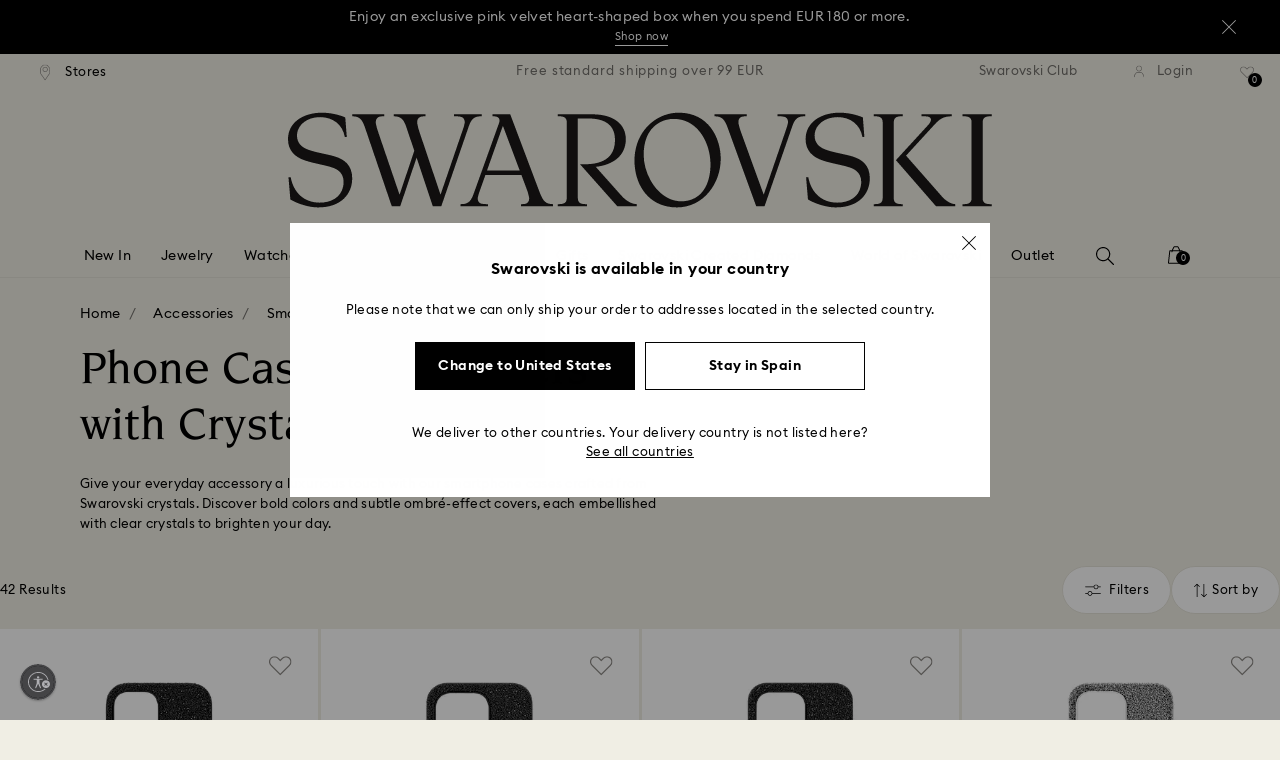

--- FILE ---
content_type: text/html;charset=UTF-8
request_url: https://www.swarovski.com/en-ES/c-0302/Categories/Accessories/Smartphone-cases/?sort=price-asc
body_size: 58011
content:
<!DOCTYPE html>
<html lang="en-ES">
<head>
  <title>Crystal Phone Cases and Covers | Swarovski</title>

  <link href="https://c.riskified.com" rel="preconnect" crossorigin>
  <link href="https://integration.algorecs.com" rel="preconnect" crossorigin>
  <link href="https://asset.swarovski.com" rel="preconnect">
  <link href="https://beacon.riskified.com" rel="preconnect">
  <link href="https://img.riskified.com" rel="preconnect">
  <link href="https://sst.swarovski.com" rel="preconnect">
  <link href="https://media.algorecs.com/rrserver/js/2.1/p13n.js" rel="preconnect">
  <link href="https://eu4-live.inside-graph.com" rel="preconnect">
  <link href="https://ct.pinterest.com" rel="preconnect">
  <link href="https://app.usercentrics.eu/browser-ui/3.55.0" rel="preconnect">
  <link href="https://pagead2.googlesyndication.com" rel="preconnect">
  <link rel="shortcut icon" type="image/x-icon" media="all" href="/_ui/responsive/common/images/favicon-16x16.png" sizes="16x16"/>
  <link rel="shortcut icon" type="image/x-icon" media="all" href="/_ui/responsive/common/images/favicon-32x32.png" sizes="32x32"/>
  <link rel="shortcut icon" type="image/x-icon" media="all" href="/_ui/responsive/common/images/favicon-96x96.png" sizes="96x96"/>

  <script type="application/ld+json">{"itemListElement":[{"item":{"name":"Home","@id":"https://www.swarovski.com/es-ES/"},"@type":"ListItem","position":1},{"item":{"name":"Accessories","@id":"https://www.swarovski.com/es-ES/c-03/Categories/Accessories/"},"@type":"ListItem","position":2},{"item":{"name":"Smartphone cases","@id":"https://www.swarovski.com/es-ES/c-0302/Categories/Accessories/Smartphone-cases/"},"@type":"ListItem","position":3}],"@type":"BreadcrumbList","@context":"http://schema.org"}</script>
<meta http-equiv="Content-Type" content="text/html; charset=utf-8"/>
<meta http-equiv="X-UA-Compatible" content="IE=edge">
<meta name="viewport" content="width=device-width, initial-scale=1, maximum-scale=1, user-scalable=0">

<meta name="keywords">
<meta name="description" content="Elevate your smartphone with a striking phone case embedded with Swarovski crystals. Protect your phone with a cover that gives it a stylish touch.">
<meta name="robots" content="index,follow">
<meta property="og:url" content="https://www.swarovski.com/en-ES/c-0302/Categories/Accessories/Smartphone-cases/"/>
<meta property="og:type" content="product.group"/>
<meta property="og:title" content="Smartphone cases by SWAROVSKI"/>
<meta property="og:description" content="Smartphone cases Find out more"/>
<meta property="og:image" content="https://asset.swarovski.com/images/$size_360/t_swa103/b_rgb:ffffff,c_scale,dpr_auto,f_auto,w_auto/5680859_png/high-smartphone-case--iphone%C2%AE-15--black-swarovski-5680859.png"/>
    <meta property="og:brand" content="Swarovski"/>
<meta property="og:site_name" content="Swarovski"/>










  
    
  
  
    
  
  
    
  
  
    
  
  
    
  
  
    
  
  
    
  
  
    
  





  
    
      
        

        
          <link rel="preload" as="image"
                imagesrcset="https://asset.swarovski.com/images/$size_1200/t_swa103/b_rgb:ffffff,c_scale,dpr_1.0,f_auto,w_186/5680859_png/high-smartphone-case--iphone%C2%AE-15--black-swarovski-5680859.png 1x, https://asset.swarovski.com/images/$size_1200/t_swa103/b_rgb:ffffff,c_scale,dpr_2.0,f_auto,w_186/5680859_png/high-smartphone-case--iphone%C2%AE-15--black-swarovski-5680859.png 2x,
                                  https://asset.swarovski.com/images/$size_1200/t_swa103/b_rgb:ffffff,c_scale,dpr_3.0,f_auto,w_186/5680859_png/high-smartphone-case--iphone%C2%AE-15--black-swarovski-5680859.png 3x"
                media="(max-width: 759px)">
        
      

    
    
      <link rel="preload" as="image"
            imagesrcset="https://asset.swarovski.com/images/$size_1200/t_swa103/b_rgb:ffffff,c_scale,dpr_1.0,f_auto,w_510/5680859_png/high-smartphone-case--iphone%C2%AE-15--black-swarovski-5680859.png 1x, https://asset.swarovski.com/images/$size_1200/t_swa103/b_rgb:ffffff,c_scale,dpr_2.0,f_auto,w_510/5680859_png/high-smartphone-case--iphone%C2%AE-15--black-swarovski-5680859.png 2x,
                          https://asset.swarovski.com/images/$size_1200/t_swa103/b_rgb:ffffff,c_scale,dpr_3.0,f_auto,w_510/5680859_png/high-smartphone-case--iphone%C2%AE-15--black-swarovski-5680859.png 3x"
            media="(min-width: 759.1px) and (max-width: 1024px)">
    
    
      <link rel="preload" as="image"
            imagesrcset="https://asset.swarovski.com/images/$size_1200/t_swa103/b_rgb:ffffff,c_scale,dpr_1.0,f_auto,w_360/5680859_png/high-smartphone-case--iphone%C2%AE-15--black-swarovski-5680859.png 1x, https://asset.swarovski.com/images/$size_1200/t_swa103/b_rgb:ffffff,c_scale,dpr_2.0,f_auto,w_360/5680859_png/high-smartphone-case--iphone%C2%AE-15--black-swarovski-5680859.png 2x,
                          https://asset.swarovski.com/images/$size_1200/t_swa103/b_rgb:ffffff,c_scale,dpr_3.0,f_auto,w_360/5680859_png/high-smartphone-case--iphone%C2%AE-15--black-swarovski-5680859.png 3x"
            media="(min-width: 1024.1px) and (max-width: 1449px)">
    
    
      <link rel="preload" as="image"
            imagesrcset="https://asset.swarovski.com/images/$size_1200/t_swa103/b_rgb:ffffff,c_scale,dpr_1.0,f_auto,w_360/5680859_png/high-smartphone-case--iphone%C2%AE-15--black-swarovski-5680859.png 1x, https://asset.swarovski.com/images/$size_1200/t_swa103/b_rgb:ffffff,c_scale,dpr_2.0,f_auto,w_360/5680859_png/high-smartphone-case--iphone%C2%AE-15--black-swarovski-5680859.png 2x,
                          https://asset.swarovski.com/images/$size_1200/t_swa103/b_rgb:ffffff,c_scale,dpr_3.0,f_auto,w_360/5680859_png/high-smartphone-case--iphone%C2%AE-15--black-swarovski-5680859.png 3x"
            media="(min-width: 1449.1px)">
    
  
  

<script type="text/javascript">

  /* Polyfill for HTMLCollection.forEach()
   * used when selecting elements by class name or tag name, as that returns an HTMLCollection instead of NodeList
  */
  if (window.HTMLCollection && !HTMLCollection.prototype.forEach) {
    HTMLCollection.prototype.forEach = Array.prototype.forEach;
  }

  /*<![CDATA[*/
  
  var ACC = {
    env: {},
    config: {
      blockUI: {},
      feature: {}
    },
    payment: {},
    loginOverlay: {},
    contactForm: {},
    spinner: {}
  };
  ACC.env.currentBaseStore = "ES";
  ACC.env.defaultCurrency = "EUR";
  ACC.env.currencyNoOfDigits = 2;
  ACC.env.currentSite = "ES";
  ACC.env.previewModeEnabled = false;
  ACC.env.currentLanguage = "en";
  ACC.env.smarteditPreviewMode = false; //if true -> we are in the SmartEdit context
  ACC.payment.googlePayEnvironment = "";
  ACC.payment.gatewayMerchantId = "";
  ACC.payment.googleMerchantName = "";
  ACC.payment.googleMerchantId = "";
  ACC.payment.googleAllowedNetworks = "";
  ACC.config.baseUrl = "https://www.swarovski.com";
  ACC.config.wro4jEnabled = true;
  ACC.config.adyenWebComponentSDKUpgradeEnabled = 
  ACC.config.resourceVersion = "20260127-0537";
  ACC.config.isProductDetail = false;
  ACC.config.isCheckout = false;
  ACC.config.cartContainsScsNewOrRenewEntries = 
  ACC.config.isCartPage = false;
  ACC.config.isContactPage = false;
  ACC.config.isAccountPage = false;
  ACC.config.isLoginPage = false;
  ACC.config.isWishlistPage = false;
  ACC.config.isEnrichmentPage = false;
  ACC.config.feature.preloadRecaptchaOnLoginPage = false;
  ACC.config.feature.noPriceBaseStore = false;
  ACC.config.feature.checkoutStep2NewDesignEnabled = true;
  ACC.config.feature.plpAutomatedProductsLoadEnabled = false;
  ACC.config.richRelevanceDomain = '.algorecs.com';
  ACC.config.feature.trackingRefactorEnabled = false;
  ACC.config.feature.globalRegexCheckFeatureEnabled = false;
  ACC.config.feature.fixPriceSliderFacetHighPriceEnabled = false;
  ACC.config.feature.showCaratesinPLPTilesEnabled = true;

  
  ACC.env.searchLocale = "en_US";
  

  ACC.config.contextPath = "";
  // SWATBD: this needs to be checked when we request /di-DE/ we get /en-AA/ (which forces various hacks in JS like in global.js for country change
  ACC.config.encodedContextPath = "/en-ES";
  ACC.config.commonResourcePath = "/_ui/responsive/common";
  ACC.config.themeResourcePath = "/_ui/responsive/theme-swarovski";
  ACC.config.siteResourcePath = "/_ui/responsive/site-ES";
  ACC.config.rootPath = "/_ui/responsive";
  ACC.config.pwaEnabled = false;
  ACC.config.storeSuggestionsEnabled = false;
  ACC.pwdStrengthVeryWeak = 'Very weak';
  
  ACC.pwdStrengthWeak = 'Weak';
  ACC.pwdStrengthMedium = 'Medium';
  ACC.pwdStrengthStrong = 'Strong';
  ACC.pwdStrengthVeryStrong = 'Very strong';
  ACC.pwdStrengthUnsafePwd = 'The chosen password is unsafe!';
  ACC.pwdStrengthTooShortPwd = 'Too short';
  ACC.pwdStrengthMinCharText = 'Minimum length is %d characters';
  ACC.accessibilityLoading = 'Loading...';
  ACC.accessibilityStoresLoaded = 'Stores loaded';
  ACC.loadingAnimationAltText = 'Loading Animation';
  ACC.serversideAjaxErrorText = ' An unexpected error occurred, please try again later.';
  ACC.checkoutGenericErrorText = ' An unexpected error occurred, please try again.';
  ACC.config.googleApiKey = "";
  
  ACC.config.googleApiBusinessKey = "";
  ACC.config.googleApiVersion = "";
  
  ACC.config.googleMapsUrl = "";
  ACC.config.locationIQApiKey = "";
  ACC.config.locationIQMapsUrl = "";
  ACC.config.locationIQMapsStyleUrl = "";
  ACC.config.locationIQLayersUrl = "";
  ACC.config.locationIQLayersStyleUrl = "";
  ACC.config.locationIQLangUrl = "";
  ACC.config.locationIQGeocoderUrl = "";
  ACC.config.locationIQTurfUrl = "";

  ACC.config.regionDataUrl = '/en-ES/region_data/regions/' + ACC.env.currentBaseStore;
  ACC.config.legacyEmailRegexp = '^(?=.{0,255}$)([a-zA-Z0-9.!#$%&\'*+\/=?^_`{|}~-]{1,64}|\"(?:[\\x01-\\x08\\x0b\\x0c\\x0e-\\x1f\\x21\\x23-\\x5b\\x5d-\\x7f]|\\\\[\\x01-\\x09\\x0b\\x0c\\x0e-\\x7f]){1,62}\")@[a-zA-Z0-9](?:[a-zA-Z0-9-]{0,61}[a-zA-Z0-9])?(?:\\.[a-zA-Z0-9](?:[a-zA-Z0-9-]{0,61}[a-zA-Z0-9])?){1,126}$';
  ACC.config.emailRegexp = '^(?=.{0,255}$)(?=.{0,64}@)(?:(?!^\\.)(?!.*\\.@)(?!.*\\.\\.)[a-zA-Z0-9!#.$%&\'*+\/=?^_\u2018{|}~-]+|\"(?:[\\x01-\\x08\\x0b\\x0c\\x0e-\\x1f\\x21\\x23-\\x5b\\x5d-\\x7f]|\\\\[\\x01-\\x09\\x0b\\x0c\\x0e-\\x7f]){1,62}\")@(?!-)(?!.*\\.-)(?!.*-\\.)(?:[a-zA-Z0-9-]{1,61}\\.){1,126}(?=[a-zA-Z0-9-]*[a-zA-Z][a-zA-Z0-9-]*$)[a-zA-Z0-9](?:[a-zA-Z0-9-]{0,61}[a-zA-Z0-9])?$';
  ACC.config.nameRegexp = '(?=^[. \\u3000\'\\-a-zA-Z\\u00C0-\\u00D6\\u00D8-\\u00F6\\u00F8-\\u02B8\\u0370-\\u03FF\\u1F00-\\u1FFF\\u0400-\\u052F\\u1C80-\\u1C8F\\u2DE0-\\u2DFF\\uA640-\\uA69F\\u4E00-\\u9FFF\\u3400-\\u4DBF\\u3040-\\u30FF\\uF900-\\uFAFF\\uFF66-\\uFF9F\\u1100-\\u11FF\\u3130-\\u318F\\uA960-\\uA97F\\uAC00-\\uD7FF\\u3005\\u3006\\u3024\\u3029\\u3031-\\u3035\\u0E00-\\u0E7F]*$)^((?:^$)|(?:^.*[a-zA-Z\\u00C0-\\u00D6\\u00D8-\\u00F6\\u00F8-\\u02B8\\u0370-\\u03FF\\u1F00-\\u1FFF\\u0400-\\u052F\\u1C80-\\u1C8F\\u2DE0-\\u2DFF\\uA640-\\uA69F]{2}.*$)|(?:^.*[^a-zA-Z\\u00C0-\\u00D6\\u00D8-\\u00F6\\u00F8-\\u02B8\\u0370-\\u03FF\\u1F00-\\u1FFF\\u0400-\\u052F\\u1C80-\\u1C8F\\u2DE0-\\u2DFF\\uA640-\\uA69F. \\u3000\'\\-].*$))$';

  ACC.config.phoneNumberRegexp = '';

  
  ACC.config.richRelevanceApiKey = "257364ecf2e5f8e6";
  ACC.config.richRelevanceApiClientKey = "be116e19c09d0633";
  ACC.config.richRelevanceEnviroment = "recs";
  ACC.config.richRelevanceRegion = "ES-en";
  ACC.config.richRelevanceTimeOut = "2000";
  ACC.config.richRelevanceProductAdditionalInfoUrl = '/en-ES/product-recommendation-additional-info/';
  ACC.config.richRelevanceOptOutCountries = "AT,BE,BG,CY,CZ,DE,DK,EE,ES,FI,FR,GB,GR,HR,HU,IE,IT,LT,LU,LV,MT,NL,PL,PT,RO,SE,SI,SK,CH,IS,NO";
  ACC.config.richRelevanceUserCentricsKey = "AKhz3l5wf";
  ACC.config.richRelevanceConsentKey = "uc_rr";
  ACC.config.richRelevanceServiceId = "AKhz3l5wf";
  ACC.config.richRelevanceContentPersonalizationApiClientKey = "9c52086d4c3bcd7f";
  
  ACC.config.threeDS2PollingTime = "2000";

  
  ACC.config.affiliateTrackingUrlParameter = "nsctrid";

  ACC.loginOverlay.header = 'Please log in';
  ACC.loginOverlay.url = '/en-ES/login/ajax';
  ACC.config.newsletterpopupURL = '/en-ES/newsletterpopup';
  ACC.config.newsletterpopupCookieMaxAge = '30';
  ACC.config.newsletterCustomerSubscribed = false;
  ACC.config.newsletterpopupActive = true;
  ACC.config.newsletterpopupExcludedURI = false;
  ACC.config.newsletterCookieName = 'newsletterpopup-' + 'en';
  ACC.config.signupclubregisterpopupURL = ACC.config.encodedContextPath + '/cart/signupclubregisterpopup';
  ACC.config.signupclubwelcomevoucherpopupURL = ACC.config.encodedContextPath + '/cart/signupclubwelcomevoucherpopup';
  ACC.config.isSCEnabled = true; //if true -> we are in Swarovski Club context
  ACC.spinner = {
    timeout: 5
  };

  ACC.config.isQRCodeRegistrationFlow = false;

  ACC.config.csrfTokenTimeoutMs = 600000;
  ACC.config.blockUI.coolOffMillis = 30000;
  ACC.config.flyoutShowMillis = 2000;
  ACC.config.showFlyout = false;

  ACC.config.recaptchaSiteKey = '6LcqA_kUAAAAAM_cd3B7yfo2Lky-zgrl0tycIycb';
  ACC.config.recaptchaEnabled = true;

  ACC.config.mobilePhoneNumberRegistrationEnabled = false;


  ACC.scMembershipNotValidMessage= 'Please enter a valid membership number';
  ACC.usernameMandatoryEmailMessage = 'Enter email address';
  ACC.usernameMandatoryEmailOrPhoneMessage = 'Enter email address or phone number';
  ACC.usernameInvalidEmailOrPhoneMessage = 'Invalid email address or phone number (use +\/00 with country prefix)';
  ACC.usernameInvalidEmailMessage = 'Invalid email address';
  ACC.passwordMandatoryMessage = 'Please enter a password.';
  ACC.passwordInvalidMessage = 'The password does not meet our password policy, please enter a 7 character long password containing at least one number and an uppercase letter.';
  ACC.termsAndConditionsGeneralInvalidMessage = 'If you don’t agree our Privacy Policy and cross-border transfer, we cannot provide you with register, order and consultancy and related service, but you can check and browse part of our information.';
  ACC.rr_carouselAriaLabelNext = 'Next';
  ACC.rr_carouselAriaLabelPrev = 'Previous';
  ACC.paymentTimeoutMessage = 'Unfortunately your payment request has timed out. Please try again.';
  ACC.fiscalCodeEmptyMessage = 'Fiscal code is empty.';
  ACC.altConfirmationMessage = 'confirmation';
  ACC.altErrorMessage = 'error';
  ACC.corporateGiftAddedToList = '{0} gift added to my list';
  ACC.corporateGiftsAddedToList = '{0} gift(s) added to my list';
  ACC.corporategiftWishProductAddMsg = 'Add to My Corporate Gift List';
  ACC.corporategiftWishProductRemoveMsg = 'Remove from My Corporate Gift List';
  ACC.config.anonymousWishlistMaxItems = 20;
  ACC.config.corporateWishlistMaxItems = 20;

  ACC.passwordExceededMaxLengthMessage = 'Password must be fewer than 65 characters';
  ACC.passwordMaxLength = 64

  ACC.config.customerAutoLookupMaxAttempts = 
  ACC.config.customerAutoLookupDelay = 

  ACC.giftOccasionUpdatedSuccessfullyMsg = 'You have successfully updated your gifting ocassion reminder(s)';
  ACC.giftOccasionErrorDuringUpdateMsg = 'An error occurred. Please try again';

  ACC.creditCardOverlayEditCardHeadlineMsg = 'Edit credit card';
  ACC.creditCardOverlayNewCardHeadlineMsg = 'Add new credit card';

  ACC.config.mergeGiftCardsErrorGeneral = 'Merge not possible: Only cards from the same country are eligible, and Kristallwelten cards are excluded. Cards excluded from this merge remain valid and can be redeemed separately.';
  ACC.config.mergeGiftCardsErrorDuplicate = 'Dear customer, you entered the same Gift Card number. Please provide different Gift Card numbers.';
  ACC.config.mergeGiftCardsErrorMaxBalance = 'The gift cards cannot be merged. The combined value exceeds the maximum allowed in your country. Please use them separately.';

  ACC.config.cartIntegrationTrustedOrigins = 'https://www.swarovski.com';

  ACC.config.emojiPatternCheck = '\(\?\!\[\.#\,/@\+\-\]\)[\\p\{Emoji_Presentation\}\\p\{P\}\\p\{S\}]';
  ACC.config.recaptchaChallengeAnswered = '';
  ACC.config.plpDesktopFacetsMobileFirstEnabled = true;

  
  /*]]>*/
</script>
<script type="text/javascript">
  /*<![CDATA[*/
  ACC.addons = {};	//JS holder for addons properties

  
  ACC.addons.chineseproductsharingaddon = [];
  
  ACC.addons.swathirdpartystoreaddon = [];
  
  ACC.addons.omnistorefrontaddon = [];
  
  ACC.addons.smarteditaddon = [];
  
  ACC.addons.crstorefrontaddon = [];
  
  ACC.addons.scstorefrontaddon = [];
  
  ACC.addons.ccstorefrontaddon = [];
  
  ACC.addons.slstorefrontaddon = [];
  
  ACC.addons.scsstorefrontaddon = [];
  
  /*]]>*/
</script>
<link  rel="preload" href="/_ui/responsive/common/js/acc.dynamicutils.js?v=20260127-0537" as="script"/>

  <script type="text/javascript">

  function getCookieValue(cookieName) {
    var regex = new RegExp('[; ]' + cookieName + '=([^\\s;]*)');
    var matches = (' ' + document.cookie).match(regex);
    if (matches === null) {
      return;
    }
    var cookieValue = matches[1];
    if (cookieName && cookieValue) {
      if (cookieValue[0] === "\"" && cookieValue[cookieValue.length - 1] === "\"") {
        cookieValue = cookieValue.substr(1, cookieValue.length - 2)
      }
      return cookieValue;
    }
    return '';
  }

  var dataLayer = window.dataLayer = window.dataLayer || [];
  
  var eventData = {
                      'sessionID': getCookieValue("sessionSAPTrackingId"),
                      'riskifiedShopDomain': 'www.swarovski.com',
                      'hybrisSegments': '[SS_AB_400_V0]',
                      'randomPageId': Math.round(Math.random()*10000000000).toString(),
                      
                      'fpid': "",
                      'abSeed':"13903044570",
                    };
  
  dataLayer.push(eventData);
</script>

<script type="text/javascript">
    var trackingData =
      {"pageTitle":"Crystal Phone Cases and Covers | Swarovski","pageType":"Product List","shopDomain":"www.swarovski.com","siteCountryCode":"ES","siteCurrency":"EUR","templateName":"Product List Page Template 2","pageId":"PLP_0302_Smartphone-cases","pageName":"PLP_0302_Smartphone-cases","pageLabel":""};

    
    trackingData.userId = getCookieValue("sessionGoogleTagManager");
    dataLayer.push(trackingData);
  </script>
<script>(function(w, d, s, l, i, u) {
  w[l] = w[l] || [];
  w[l].push({ event: 'cust.gtmUrl', 'gtmLoadUrl': u });
  w[l].push({
    'gtm.start':
      new Date().getTime(), event: 'gtm.js'
  });
  var f = d.getElementsByTagName(s)[0],
    j = d.createElement(s), dl = l != 'dataLayer' ? '&l=' + l : '';
  j.async = true;
  j.src =
    u+ '?id=' + i + dl;
  f.parentNode.insertBefore(j, f);
})(window, document, 'script', 'dataLayer', 'GTM-MR2JS5', 'https://sst.swarovski.com/gtm.js');</script>
<script type="text/javascript">

  function getCookieValue(cookieName) {
    var regex = new RegExp('[; ]' + cookieName + '=([^\\s;]*)');
    var matches = (' ' + document.cookie).match(regex);
    var cookieValue = matches[1];
    if (cookieName && cookieValue) {
      if (cookieValue[0] === "\"" && cookieValue[cookieValue.length - 1] === "\"") {
        cookieValue = cookieValue.substr(1, cookieValue.length - 2)
      }
      return cookieValue.toUpperCase();
    }
    return '';
  }

  function powerFrontAddToCart() {
    
    if (typeof window._insideUpdateView === "function") {
      window._insideUpdateView();
    }

    
    _insideData = {"addCart":{"name":"","category":"","sku":"","price":"","qty":"","itemurl":"https://www.swarovski.com","img":""}}
  }

  

  var _insideData =
    {"website":{"country":"ES","currency":"EUR","language":"en"},"page":{"name":"PLP_0302_Smartphone-cases","type":"Product List"}}
    _insideData.user = { "id": getCookieValue("sessionGoogleTagManager")};
</script>
<link rel="canonical" href="https://www.swarovski.com/en-ES/c-0302/Categories/Accessories/Smartphone-cases/"/>
  <link rel="preload" as="style" type="text/css" media="all" href="/_ui/responsive/theme-swarovski/css2/header.css?v=20260127-0537"/>
<link rel="preload" as="style" href="/wro/all_productlist_css2.css?v=20260127-0537"/>
      <style>

  

  @font-face {
    font-family: 'ITCNovareseMed';
    font-style: normal;
    font-weight: 400;
    font-display: swap;
    src:
      local('ITCNovareseMed'),
      url('/_ui/responsive/common/fonts/SwarovskiITCNovarese-Medium-Cyrillic.woff2?v=20260127-0537') format('woff2'),
      url('/_ui/responsive/common/fonts/SwarovskiITCNovarese-Medium-Cyrillic.woff?v=20260127-0537') format('woff'),
      url('/_ui/responsive/common/fonts/SwarovskiITCNovarese-Medium-Cyrillic.ttf?v=20260127-0537') format('truetype');
    unicode-range: U+0400-045F;
  }

  @font-face {
    font-family: 'ITCNovareseBook';
    font-style: normal;
    font-weight: 400;
    font-display: swap;
    src:
      local('ITCNovareseBook'),
      url('/_ui/responsive/common/fonts/SwarovskiITCNovarese-Book-Cyrillic.woff2?v=20260127-0537') format('woff2'),
      url('/_ui/responsive/common/fonts/SwarovskiITCNovarese-Book-Cyrillic.woff?v=20260127-0537') format('woff'),
      url('/_ui/responsive/common/fonts/SwarovskiITCNovarese-Book-Cyrillic.ttf?v=20260127-0537') format('truetype');
    unicode-range: U+0400-045F;
  }

  @font-face {
    font-family: 'EuclidIgnited';
    font-style: normal;
    font-weight: 400;
    font-display: swap;
    src:
      local('EuclidIgnited'),
      url('/_ui/responsive/common/fonts/SwarovskiEuclidIgnited-Regular-Cyrillic.woff2?v=20260127-0537') format('woff2'),
      url('/_ui/responsive/common/fonts/SwarovskiEuclidIgnited-Regular-Cyrillic.woff?v=20260127-0537') format('woff'),
      url('/_ui/responsive/common/fonts/SwarovskiEuclidIgnited-Regular-Cyrillic.ttf?v=20260127-0537') format('truetype');
    unicode-range: U+0400-045F;
  }

  @font-face {
    font-family: 'EuclidIgnitedSemiBold';
    font-style: normal;
    font-weight: 400;
    font-display: swap;
    src:
      local('EuclidIgnitedSemiBold'),
      url('/_ui/responsive/common/fonts/SwarovskiEuclidIgnited-Semibold-Cyrillic.woff2?v=20260127-0537') format('woff2'),
      url('/_ui/responsive/common/fonts/SwarovskiEuclidIgnited-Semibold-Cyrillic.woff?v=20260127-0537') format('woff'),
      url('/_ui/responsive/common/fonts/SwarovskiEuclidIgnited-Semibold-Cyrillic.ttf?v=20260127-0537') format('truetype');
    unicode-range: U+0400-045F;
  }

  

  @font-face {
    font-family: 'ITCNovareseMed';
    font-style: normal;
    font-weight: 400;
    font-display: swap;
    src:
      local('ITCNovareseMed'),
      url('/_ui/responsive/common/fonts/SwarovskiITCNovarese-Medium-Greek.woff2?v=20260127-0537') format('woff2'),
      url('/_ui/responsive/common/fonts/SwarovskiITCNovarese-Medium-Greek.woff?v=20260127-0537') format('woff'),
      url('/_ui/responsive/common/fonts/SwarovskiITCNovarese-Medium-Greek.ttf?v=20260127-0537') format('truetype');
    unicode-range: U+0370-03FF;
  }

  @font-face {
    font-family: 'ITCNovareseBook';
    font-style: normal;
    font-weight: 400;
    font-display: swap;
    src:
      local('ITCNovareseBook'),
      url('/_ui/responsive/common/fonts/SwarovskiITCNovarese-Book-Greek.woff2?v=20260127-0537') format('woff2'),
      url('/_ui/responsive/common/fonts/SwarovskiITCNovarese-Book-Greek.woff?v=20260127-0537') format('woff'),
      url('/_ui/responsive/common/fonts/SwarovskiITCNovarese-Book-Greek.ttf?v=20260127-0537') format('truetype');
    unicode-range: U+0370-03FF;
  }

  @font-face {
    font-family: 'EuclidIgnited';
    font-style: normal;
    font-weight: 400;
    font-display: swap;
    src:
      local('EuclidIgnited'),
      url('/_ui/responsive/common/fonts/SwarovskiEuclidIgnited-Regular-Greek.woff2?v=20260127-0537') format('woff2'),
      url('/_ui/responsive/common/fonts/SwarovskiEuclidIgnited-Regular-Greek.woff?v=20260127-0537') format('woff'),
      url('/_ui/responsive/common/fonts/SwarovskiEuclidIgnited-Regular-Greek.ttf?v=20260127-0537') format('truetype');
    unicode-range: U+0370-03FF;
  }

  @font-face {
    font-family: 'EuclidIgnitedSemiBold';
    font-style: normal;
    font-weight: 400;
    font-display: swap;
    src:
      local('EuclidIgnitedSemiBold'),
      url('/_ui/responsive/common/fonts/SwarovskiEuclidIgnited-Semibold-Greek.woff2?v=20260127-0537') format('woff2'),
      url('/_ui/responsive/common/fonts/SwarovskiEuclidIgnited-Semibold-Greek.woff?v=20260127-0537') format('woff'),
      url('/_ui/responsive/common/fonts/SwarovskiEuclidIgnited-Semibold-Greek.ttf?v=20260127-0537') format('truetype');
    unicode-range: U+0370-03FF;
  }

  

  @font-face {
    font-family: 'ITCNovareseMed';
    font-style: normal;
    font-weight: 400;
    font-display: swap;
    src:
      local('ITCNovareseMed'),
      url('/_ui/responsive/common/fonts/SwarovskiITCNovarese-Medium-Basic.woff2?v=20260127-0537') format('woff2'),
      url('/_ui/responsive/common/fonts/SwarovskiITCNovarese-Medium-Basic.woff?v=20260127-0537') format('woff'),
      url('/_ui/responsive/common/fonts/SwarovskiITCNovarese-Medium-Basic.ttf?v=20260127-0537') format('truetype');
    unicode-range: U+0000-007F,U+00A0-00FF,U+020AC,U+20BD,U+20BA,U+20A9;
  }

  @font-face {
    font-family: 'ITCNovareseBook';
    font-style: normal;
    font-weight: 400;
    font-display: swap;
    src:
      local('ITCNovareseBook'),
      url('/_ui/responsive/common/fonts/SwarovskiITCNovarese-Book-Basic.woff2?v=20260127-0537') format('woff2'),
      url('/_ui/responsive/common/fonts/SwarovskiITCNovarese-Book-Basic.woff?v=20260127-0537') format('woff'),
      url('/_ui/responsive/common/fonts/SwarovskiITCNovarese-Book-Basic.ttf?v=20260127-0537') format('truetype');
    unicode-range: U+0000-007F,U+00A0-00FF,U+020AC,U+20BD,U+20BA,U+20A9;
  }

  @font-face {
    font-family: 'EuclidIgnited';
    font-style: normal;
    font-weight: 400;
    font-display: swap;
    src:
      local('EuclidIgnited'),
      url('/_ui/responsive/common/fonts/SwarovskiEuclidIgnited-Regular-Basic.woff2?v=20260127-0537') format('woff2'),
      url('/_ui/responsive/common/fonts/SwarovskiEuclidIgnited-Regular-Basic.woff?v=20260127-0537') format('woff'),
      url('/_ui/responsive/common/fonts/SwarovskiEuclidIgnited-Regular-Basic.ttf?v=20260127-0537') format('truetype');
    unicode-range: U+0000-007F,U+00A0-00FF,U+020AC,U+20BD,U+20BA,U+20A9;
  }

  @font-face {
    font-family: 'EuclidIgnitedSemiBold';
    font-style: normal;
    font-weight: 400;
    font-display: swap;
    src:
      local('EuclidIgnitedSemiBold'),
      url('/_ui/responsive/common/fonts/SwarovskiEuclidIgnited-Semibold-Basic.woff2?v=20260127-0537') format('woff2'),
      url('/_ui/responsive/common/fonts/SwarovskiEuclidIgnited-Semibold-Basic.woff?v=20260127-0537') format('woff'),
      url('/_ui/responsive/common/fonts/SwarovskiEuclidIgnited-Semibold-Basic.ttf?v=20260127-0537') format('truetype');
    unicode-range: U+0000-007F,U+00A0-00FF,U+020AC,U+20BD,U+20BA,U+20A9;
  }

  

  @font-face {
    font-family: 'ITCNovareseMed';
    font-style: normal;
    font-weight: 400;
    font-display: swap;
    src:
      local('ITCNovareseMed'),
      url('/_ui/responsive/common/fonts/SwarovskiITCNovarese-Medium-LatinAB.woff2?v=20260127-0537') format('woff2'),
      url('/_ui/responsive/common/fonts/SwarovskiITCNovarese-Medium-LatinAB.woff?v=20260127-0537') format('woff'),
      url('/_ui/responsive/common/fonts/SwarovskiITCNovarese-Medium-LatinAB.ttf?v=20260127-0537') format('truetype');
    unicode-range: U+0100-017F,U+0180-024F;
  }

  @font-face {
    font-family: 'ITCNovareseBook';
    font-style: normal;
    font-weight: 400;
    font-display: swap;
    src:
      local('ITCNovareseBook'),
      url('/_ui/responsive/common/fonts/SwarovskiITCNovarese-Book-LatinAB.woff2?v=20260127-0537') format('woff2'),
      url('/_ui/responsive/common/fonts/SwarovskiITCNovarese-Book-LatinAB.woff?v=20260127-0537') format('woff'),
      url('/_ui/responsive/common/fonts/SwarovskiITCNovarese-Book-LatinAB.ttf?v=20260127-0537') format('truetype');
    unicode-range: U+0100-017F,U+0180-024F;
  }

  @font-face {
    font-family: 'EuclidIgnited';
    font-style: normal;
    font-weight: 400;
    font-display: swap;
    src:
      local('EuclidIgnited'),
      url('/_ui/responsive/common/fonts/SwarovskiEuclidIgnited-Regular-LatinAB.woff2?v=20260127-0537') format('woff2'),
      url('/_ui/responsive/common/fonts/SwarovskiEuclidIgnited-Regular-LatinAB.woff?v=20260127-0537') format('woff'),
      url('/_ui/responsive/common/fonts/SwarovskiEuclidIgnited-Regular-LatinAB.ttf?v=20260127-0537') format('truetype');
    unicode-range: U+0100-017F,U+0180-024F;
  }

  @font-face {
    font-family: 'EuclidIgnitedSemiBold';
    font-style: normal;
    font-weight: 400;
    font-display: swap;
    src:
      local('EuclidIgnitedSemiBold'),
      url('/_ui/responsive/common/fonts/SwarovskiEuclidIgnited-Semibold-LatinAB.woff2?v=20260127-0537') format('woff2'),
      url('/_ui/responsive/common/fonts/SwarovskiEuclidIgnited-Semibold-LatinAB.woff?v=20260127-0537') format('woff'),
      url('/_ui/responsive/common/fonts/SwarovskiEuclidIgnited-Semibold-LatinAB.ttf?v=20260127-0537') format('truetype');
    unicode-range: U+0100-017F,U+0180-024F;
  }

  </style>

<link rel="stylesheet" type="text/css" media="all" href="/wro/all_productlist_css2.css?v=20260127-0537"/>
      <link rel="preload" href="/_ui/responsive/theme-swarovski/css2/forms.css?v=20260127-0537" as="style" onload="this.onload=null;this.rel='stylesheet'">
    <noscript><link rel="stylesheet" type="text/css" media="all" href="/_ui/responsive/theme-swarovski/css2/forms.css?v=20260127-0537"/></noscript>

  <link rel="stylesheet" type="text/css" media="all" href="/_ui/responsive/theme-swarovski/css2/header.css?v=20260127-0537"/>
  <link rel="preload" href="/_ui/responsive/theme-swarovski/css2/footer.css?v=20260127-0537" as="style" onload="this.onload=null;this.rel='stylesheet'">
  <noscript><link rel="stylesheet" type="text/css" media="all" href="/_ui/responsive/theme-swarovski/css2/footer.css?v=20260127-0537"/></noscript>
<link rel="preload" href="/_ui/responsive/theme-swarovski/js2/header.js?v=20260127-0537" as="script"/>
  <link rel="preload" href="/wro/all_productlist_js2.js?v=20260127-0537" as="script">
  <script type="text/javascript">
        window.requestIdleCallback = window.requestIdleCallback || function(cb) {
          var start = Date.now();
          return setTimeout(function() {
            cb({
              didTimeout: false,
              timeRemaining: function() {
                return Math.max(0, 50 - (Date.now() - start));
              }
            });
          }, 1);
        }

        window.cancelIdleCallback = window.cancelIdleCallback || function(id) {
          clearTimeout(id);
        }
      </script>
      <link rel="preload" href="/wro/algonomy_richrelevance.js?v=20260127-0537" as="script">
      <script id="usntA40start" src="https://a40.usablenet.com/pt/c/swarovski/cs-start?color=dark&size=small&position=bottom-left&breakpoint=600&mobile-color=dark&mobile-position=bottom-left&mobile-size=small&data-autohide=true" async></script>
  <script src="https://swarovski.app.baqend.com/v1/speedkit/install.js?d=production" async crossorigin="anonymous"></script>
  <script defer type="text/javascript" src="/_ui/responsive/common/js/unpkg/web-vitals-5.0.3.iife.js?v=20260127-0537"></script>
  <script type="text/javascript">
    addEventListener('DOMContentLoaded', function() {
      if (typeof webVitals !== "undefined") {
        webVitals.onCLS(ACC.tracking.pushMetricEvent);
        webVitals.onLCP(ACC.tracking.pushMetricEvent);
        webVitals.onFCP(ACC.tracking.pushMetricEvent);
        webVitals.onTTFB(ACC.tracking.pushMetricEvent);
        webVitals.onINP(ACC.tracking.pushMetricEvent);
     }
    });
  </script>

  <script type="application/ld+json" id="structuredDataScript">
    {
      "@context": "https://schema.org",
      "@type": "NewsArticle",
      "headline": "",
      "image": [
          "https://asset.swarovski.com/images/$size_610/t_swa103/b_rgb:ffffff,c_scale,dpr_auto,f_auto,w_auto/5680859_png/high-smartphone-case--iphone%C2%AE-15--black-swarovski-5680859.png",
          "https://asset.swarovski.com/images/$size_610/t_swa103/b_rgb:ffffff,c_scale,dpr_auto,f_auto,w_auto/5680859_png/high-smartphone-case--iphone%C2%AE-15--black-swarovski-5680859.png",
          "https://asset.swarovski.com/images/$size_610/t_swa103/b_rgb:ffffff,c_scale,dpr_auto,f_auto,w_auto/5680859_png/high-smartphone-case--iphone%C2%AE-15--black-swarovski-5680859.png",
          "https://asset.swarovski.com/images/$size_610/t_swa103/b_rgb:ffffff,c_scale,dpr_auto,f_auto,w_auto/5680859_png/high-smartphone-case--iphone%C2%AE-15--black-swarovski-5680859.png"
      ],
      "datePublished": "",
      "dateModified": "",
      "author": [{
          "@type": "Organization",
          "name": "Swarovski",
          "url": "https://www.swarovski.com/"
      }]
    }
</script>
</head>

<body class="page-PLP-0302-Smartphone-cases pageType-CategoryPage template-pages-category-productListPage2  smartedit-page-uid-PLP_0302_Smartphone-cases smartedit-page-uuid-eyJpdGVtSWQiOiJQTFBfMDMwMl9TbWFydHBob25lLWNhc2VzIiwiY2F0YWxvZ0lkIjoic3dhLWdsb2JhbENvbnRlbnRDYXRhbG9nIiwiY2F0YWxvZ1ZlcnNpb24iOiJPbmxpbmUifQ== smartedit-catalog-version-uuid-swa-globalContentCatalog/Online  language-en horizontal-overflow-hidden">

<noscript><iframe src="https://www.googletagmanager.com/ns.html?id=GTM-MR2JS5&gtm_auth=JlqSEjvBsaiwymA3HE0nJg&gtm_preview=env-2&gtm_cookies_win=x"
                  height="0" width="0" style="display:none;visibility:hidden"></iframe></noscript>


<script type="text/javascript">
  //<![CDATA[
  (function() {
    function riskifiedBeaconLoad() {
      var store_domain = 'www.swarovski.com';
      var session_id = ACC.cookie.getCookieValueFor("sessionSAPTrackingId");
      var url = ('https:' == document.location.protocol ? 'https://' : 'http://')
        + "beacon.riskified.com?shop=" + store_domain + "&sid=" + session_id;
      var s = document.createElement('script');
      s.type = 'text/javascript';
      s.async = true;
      s.src = url;
      var x = document.getElementsByTagName('script')[0];
      x.parentNode.insertBefore(s, x);
    }
    if (window.attachEvent) {
      window.attachEvent('onload', riskifiedBeaconLoad)
    } else {
      window.addEventListener('load', riskifiedBeaconLoad, false);
    }
  })();
  //]]>
</script>





  <div class="swa-top-banner-carousel js-top-banner-carousel swa-top-banner-carousel--theme-dark" style="">

      <div class="splide swa-top-banner-carousel__slider" id="topBannerSlider-TBANNER_IT-ES-PT"
           data-interval="3600">
        <div class="splide__track">
          <div class="splide__list">
            <div class="splide__slide p-splide__slide swa-top-banner-carousel__slide js-expandable-top-banner" data-slide="slide-SS26_VD_Stanadard_LOD_TBB_DK-EE-ES-IT-LT-LV-RO">
  <div class="swa-top-banner-carousel__main">
    <div class="swa-top-banner-carousel__header swa-labelflex-sans--default">
      <span class="swa-top-banner-carousel__header-text" data-collapsed-text="Order your gifts by 10:00 am on 9 February for delivery by Valentine’s Day.*"
            data-expended-text="For metro areas, order your gifts by 10:00 am, 9 February then sit back and relax – we will make sure they are delivered in time for Valentine’s Day.*">
        Order your gifts by 10:00 am on 9 February for delivery by Valentine’s Day.*</span>
      <a href="#"
         class="swa-button swa-button--small swa-button-text-underlined  swa-button-text-underlined--white swa-top-banner-carousel__button">
        <span class="swa-button__content ">
          <span class="swa-button__text swa-text-sans--tiny">Read more</span>
        </span>
      </a>
    </div>
  </div>

  <div class="swa-top-banner-carousel__details" data-slide-content="slide-SS26_VD_Stanadard_LOD_TBB_DK-EE-ES-IT-LT-LV-RO">
    <div class="swa-top-banner-carousel__subheader swa-labelflex-sans--small"></div>
    <div class="swa-top-banner-carousel__details-buttons">
      <a id="SS23_TBANNER_VD_LOD_button-Shop-now" href="/en-ES/c-swa-root/Categories/f/flags/fl-newin/" class="swa-cms-link-component swa-cms-link-component-primary-white swa-cms-link-component--standard js-top-banner-expanded-links" aria-label="Shop now"><span class="swa-cms-link-component__content"><span class="swa-cms-link-component__text swa-label-sans--default">Shop now</span></span></a><a id="TBANNER_LOD-CHRISTMAS_button_Discover-more" href="/en-ES/s-gift-services/" class="swa-cms-link-component swa-cms-link-component-secondary-white swa-cms-link-component--standard js-top-banner-expanded-links" aria-label="Discover more"><span class="swa-cms-link-component__content"><span class="swa-cms-link-component__text swa-label-sans--default">Discover more</span></span></a></div>
    <div class="swa-top-banner-carousel__text swa-text-sans--tiny">*For rural and isolated regions, it can take longer.</div>
  </div>

</div>
<div class="splide__slide p-splide__slide swa-top-banner-carousel__slide js-link-entry-top-banner" data-slide="slide-SS26_VD_GWP_TBB_ES_IT_PT">
  <div class="swa-top-banner-carousel__main">
    <div class="swa-top-banner-carousel__header swa-labelflex-sans--default">
      <span class="swa-top-banner-carousel__header-text">
        Enjoy an exclusive pink velvet heart-shaped box when you spend EUR 180 or more.<BR> </span>
      <a href="/en-ES/c-01/Categories/Jewellery/" target="_self"
           class="swa-button swa-button--small swa-button-text-underlined  swa-button-text-underlined--white swa-top-banner-carousel__button">
          <span class="swa-button__content ">
            <span class="swa-button__text swa-text-sans--tiny">Shop now</span>
          </span>
        </a>
      </div>
  </div>

</div></div>
        </div>
      </div>

      <div class="swa-top-banner-carousel__details-wrapper">
          </div>

      <span class="swa-top-banner-carousel__close-icon js-top-banner-carousel-close"></span>
    </div>
  <header class="swa-header  js-swa-header swa-header--solid-border ">
      







<div id="js-accesskey-box" class="sr-only" role="navigation">
  <div class="accesskey-box">
    <div class="accesskey-box__headline">
      <div class="headline headline--hl7">
        Accesskeys list
      </div>
    </div>
    <ul class="accesskey-box__unordered-list" tabindex="0">
      
        <li class="accesskey-box__list-element">
          <a class="accesskey-box__link" href="#main-navigation" accesskey="0">0 - Header</a>
        </li>
      
      <li class="accesskey-box__list-element">
        <a class="accesskey-box__link" href="#swa-main" accesskey="1">1 - Main content</a>
      </li>

      <li class="accesskey-box__list-element">
        <a class="accesskey-box__link accesskey-box__link--footer" href="#footer" accesskey="2">2 - Footer</a>
      </li>

      
        <li class="accesskey-box__list-element">
          <a class="accesskey-box__link accesskey-box__link--filter" href="#swa-filter" accesskey="3">3 - Filter</a>
        </li>
        <li class="accesskey-box__list-element">
          <a class="accesskey-box__link" href="#js-product-list" accesskey="4">4 - Search results</a>
        </li>
      
    </ul>
  </div>
</div>

<div class="yCmsContentSlot container">
<div id="SCD_MTO_CallToAction_Modification" class="content"><script>
</script></div></div>












  


  



  


<div class="swa-header__top-slot swa-label-sans--small swa-hidden-md swa-hidden-sm">

  <div class="swa-header__left">
    
      
        
      
        <div class="swa-header__left-store-locator">
<a class="swa-link js-storelocator-headerlink" href="/en-ES/store-finder/" aria-label="Stores" gtm-event-module="Header"  gtm-event-type="click" gtm-event-element-type="text" gtm-event-uitext="Stores">
  <span class="swa-link__icon swa-link__icon--left-locator" role="img" aria-label="left-locator image"> </span>
  <span class="swa-link__item">Stores</span>
</a>
</div>

      
    
  </div>

  <div class="swa-header__center">
    <div class="swa-header__center-benefits">
      
        <div id="swa-benefits-bar_001" class="splide swa-benefits-bar js-swa-benefits-bar" tabindex="0">
    <div class="splide__track">
      <div class="splide__list" aria-label="Product Slider">
        <div class="splide__slide swa-benefits-bar__item">
            <div class="swa-text">
  <span class="swa-text__item-text">Free standard shipping over 99 EUR</span>
  <span class="swa-text__item-text"></span>
</div></div>
        </div>
    </div>
  </div>


      
        
      
    </div>
  </div>

  <div class="swa-header__right">
    
      <div class="swa-header__right-membership">
<a class="swa-link js-swa-header-membership js-swa-membership-sc"
   href="/en-ES/s-sclanding/"
   aria-label="Swarovski Club"
   gtm-event-module="Header"
   gtm-event-type="click"
   gtm-event-element-type="text"
   gtm-event-uitext="Swarovski Club">
  <span class="swa-link__item">Swarovski Club</span>
</a>
</div>

    
      <div class="swa-header__right-actions">
<a class="swa-link js-swa-header-login js-header-links" href="/en-ES/login/?targetUrl=/my-account/" aria-label="Login" gtm-event-module="Header" gtm-event-type="click" gtm-event-element-type="text" gtm-event-uitext="Login">
    <span class="swa-link__icon swa-link__icon--left-login"> </span>
    <span class="swa-link__item">
      Login</span>
  </a>
</div>

    
      <div class="swa-header__right-logout">
<a class="swa-link swa-link--logout js-header-logout"></a>
</div>

    
      <div class="swa-header__right-wishlist">
<a href="/en-ES/wishlist/" class="swa-link js-swa-header-wishlist" gtm-event-module="Header" gtm-event-type="click" gtm-event-element-type="icon" gtm-event-uitext="Wish list"
   data-text-content="Wish List" aria-label="Wish list"
   data-wishlistEvent="headerIconClick">
  <span class="swa-link__icon swa-link__icon--left-wishlist" role="img" aria-label="left-wishlist image"></span>
    <span class="swa-link__badge js-wishlist-count"></span>
  <span class="swa-link__item swa-hidden-lg">Wishlist</span>
</a>
</div>

    
  </div>
</div>



  

  

  
    
    
  



  
  
    <div class="swa-header__middle-slot swa-header__middle-slot--default swa-hidden-md swa-hidden-sm">
      <div class="swa-header__middle-logo">
        
          <a class="swa-link swa-link--logo" href="/en-ES/" aria-label="Swarovski">
  <img class="swa-link__image swa-link__image--logo--default js-swa-brand-logo"
       src="/_ui/responsive/theme-swarovski/images/icons/swa-brandlogo-icon.svg"
       
       alt="Swarovski"
       gtm-event-module="Header"
       gtm-event-type="click"
       gtm-event-element-type="icon"
       gtm-event-uitext="Swarovski"/>
</a>

        
      </div>
    </div>
  


<div class="swa-header__bottom-slot">
  
    





  
  
  <div class="swa-header__sticky-logo">
    
    
      <a class="swa-link swa-link--logo" href="/en-ES/" aria-label="Swarovski">
  <img class="swa-link__image swa-link__image--logo--sticky js-swa-brand-logo"
       src="/_ui/responsive/theme-swarovski/images/icons/swa-brandlogo-icon.svg"
       
       alt="Swarovski"
       gtm-event-module="Header"
       gtm-event-type="click"
       gtm-event-element-type="icon"
       gtm-event-uitext="Swarovski"/>
</a>

    
    
  </div>
  
    
      <div class="swa-main-navigation-redesign js-swa-main-navigation swa-hidden--sm-down">
        <nav class="swa-main-navigation--level1 swa-hidden">
    <!-- Mobile Top Section -->
    <div class="swa-main-navigation__mobile-top-section js-track-navigation-close swa-hidden-lg"
         data-text-track="Close">
      <div class="swa-main-navigation__mobile-back js-main-navigation-back-global swa-label-sans--medium">
            <button type="button" class="swa-button swa-button--medium swa-button-text-black">
              <span class="swa-button__text swa-button__text-limited-width swa-label-sans--medium-strong">Back</span>
              <span class="swa-button__icon swa-button__icon--left"></span>
            </button>
          </div>
          <div class="swa-main-navigation__mobile-top-section-parent-category">
            <h3 class="swa-main-navigation__mobile-top-section-parent-category-text swa-label-sans--default-strong"></h3>
          </div>
          <a class="swa-link js-main-navigation-close swa-link--close-mobile" aria-label="Close">
            <span class="swa-link__icon swa-link__icon--close-mobile" role="img" aria-label="close-mobile image"></span>
          </a>
        </div>

    <!-- Level 1 Navigation -->
    <ul class="swa-main-navigation__level1" data-lastcolumnrgb="">
      <li class="swa-main-navigation__menu-item">
              <!-- Level 1 Entries -->
              <div data-text-track="New In" style="" class="yCmsComponent swa-main-navigation__menu-item__link swa-navigation-sans--level1 swa-main-navigation__menu-item--next js-main-navigation-next js-navigation-tab js-track-navigation-level1">
<a id="navNewInLink" href="/en-ES/c-swa-root/Categories/f/flags/fl-newin/" aria-label="New In"><span class="swa-cms-link-component__content">New In</span></a></div><!-- Level 2 Navigation -->
              <div class="swa-main-navigation__mobile-next js-main-navigation-next swa-hidden-lg" role="img" aria-label="mobile-next image"></div>
                <nav class="swa-main-navigation--level2 swa-hidden">
                  <ul class="swa-main-navigation__level2 swa-main-navigation__level2--four-col-has-image swa-hidden-lg">
                    <!-- Mobile/Discover All Links -->
                    <li class="swa-main-navigation__menu-item swa-hidden-lg">
                            <div data-text-track="Discover All"
                              class="yCmsComponent swa-main-navigation__menu-item__link swa-navigation-sans--level2 js-track-navigation-level2">
                              <a href="/en-ES/c-swa-root/Categories/f/flags/fl-newin/"
                                aria-label="Discover All">
                                <span class="swa-cms-link-component__content">Discover All</span>
                              </a>
                            </div>
                          </li>
                        <!-- Level 2 Nodes -->
                    <li class="swa-main-navigation__menu-item" data-col="1">
                            <div data-text-track="New In > Jewelry" style="" class="yCmsComponent swa-main-navigation__menu-item__link swa-navigation-sans--level2  js-track-navigation-level2">
<a id="navNewInJewelryEntry_Link" href="/en-ES/c-01/Categories/Jewelry/f/flags/fl-newin/" aria-label="Jewelry"><span class="swa-cms-link-component__content">Jewelry</span></a></div><!-- Level 3 Navigation -->
                              </li>
                        <li class="swa-main-navigation__menu-item" data-col="2">
                            <div data-text-track="New In > Accessories" style="" class="yCmsComponent swa-main-navigation__menu-item__link swa-navigation-sans--level2  js-track-navigation-level2">
<a id="navNewInAccessoriesEntry_Link" href="/en-ES/c-03/Categories/Accessories/f/flags/fl-newin/" aria-label="Accessories"><span class="swa-cms-link-component__content">Accessories</span></a></div><!-- Level 3 Navigation -->
                              </li>
                        <li class="swa-main-navigation__menu-item" data-col="3">
                            <div data-text-track="New In > Charms and Carriers" style="" class="yCmsComponent swa-main-navigation__menu-item__link swa-navigation-sans--level2  js-track-navigation-level2">
<a id="navNewInCharmsandCarriersEntry_Link" href="/en-ES/c-0111/Categories/Jewelry/Charms-and-carriers/" aria-label="Charms and Carriers"><span class="swa-cms-link-component__content">Charms and Carriers</span></a></div><!-- Level 3 Navigation -->
                              </li>
                        <li class="swa-main-navigation__menu-item" data-col="1">
                            <div data-text-track="New In > Watches" style="" class="yCmsComponent swa-main-navigation__menu-item__link swa-navigation-sans--level2  js-track-navigation-level2">
<a id="navNewInWatchesEntry_Link" href="/en-ES/c-02/Categories/Watches/f/flags/fl-newin/" aria-label="Watches"><span class="swa-cms-link-component__content">Watches</span></a></div><!-- Level 3 Navigation -->
                              </li>
                        <li class="swa-main-navigation__menu-item" data-col="2">
                            <div data-text-track="New In > Decorations" style="" class="yCmsComponent swa-main-navigation__menu-item__link swa-navigation-sans--level2  js-track-navigation-level2">
<a id="navNewInDecorationsEntry_CTA" href="/en-ES/c-04/Categories/Decorations/f/flags/fl-newin/" aria-label="Decorations"><span class="swa-cms-link-component__content">Decorations</span></a></div><!-- Level 3 Navigation -->
                              </li>
                        <li class="swa-main-navigation__menu-item" data-col="3">
                            <div data-text-track="New In > Kris Bears" style="" class="yCmsComponent swa-main-navigation__menu-item__link swa-navigation-sans--level2  js-track-navigation-level2">
<a id="navNewInKrisBearsEntry_Link" href="/en-ES/c-040302/Categories/Decorations/Figurines/Kris-bears/" aria-label="Kris Bears"><span class="swa-cms-link-component__content">Kris Bears</span></a></div><!-- Level 3 Navigation -->
                              </li>
                        <!-- Teasers and Flyouts for Level 2 -->
                    <div data-text-track="" class="yCmsComponent swa-main-navigation-flyout-wrapper js-track-navigation-level2">
<div class=" swa-brand-bar"
            data-teaser-type="NTC"
            data-uid="FlyoutCharmsNavTeaserEntry_Link"
            data-name="FlyoutCharmsNavTeaserEntry_Link"
            data-creative="https://asset.swarovski.com/images/c_crop,g_xy_center,w_5213,h_6958,x_5429,y_4137/dpr_auto,f_auto,q_auto,c_lfill,w_213,h_272/swa-cms/2026_T2_VD_GIFTING_STILL-LIFE_5_GROUP_R3/.jpg"
            >

  <div class="swa-brand-bar__item-text swa-label-sans--small-strong">
      <a data-text-content="Charms" href="/en-ES/c-0111/Categories/Jewelry/Charms-and-carriers/" class="swa-brand-bar__link">
            <div class="swa-headlines swa-headlines--left swa-headlines--brand-bar js-swa-headlines">
              <h5 class="swa-label-sans--small-strong">Charms</h5>
            </div>
            <span class="swa-link__icon swa-link__icon--menu-next"></span>
      </a>
    </div>
  <div class="swa-brand-bar__item-image">
      <a data-text-content="Charms" href="/en-ES/c-0111/Categories/Jewelry/Charms-and-carriers/">
        <picture >
  <!--[if IE 9]>
  <audio><![endif]-->
  <source srcset="https://asset.swarovski.com/images/c_crop,g_xy_center,w_5213,h_6958,x_5429,y_4137/dpr_1.0,f_auto,q_auto,c_lfill,w_285,h_365/swa-cms/2026_T2_VD_GIFTING_STILL-LIFE_5_GROUP_R3/.jpg 1x, https://asset.swarovski.com/images/c_crop,g_xy_center,w_5213,h_6958,x_5429,y_4137/dpr_2.0,f_auto,q_auto,c_lfill,w_285,h_365/swa-cms/2026_T2_VD_GIFTING_STILL-LIFE_5_GROUP_R3/.jpg 2x,
                      https://asset.swarovski.com/images/c_crop,g_xy_center,w_5213,h_6958,x_5429,y_4137/dpr_3.0,f_auto,q_auto,c_lfill,w_285,h_365/swa-cms/2026_T2_VD_GIFTING_STILL-LIFE_5_GROUP_R3/.jpg 3x" 
                      media="(min-width: 1450px)" />
  <source srcset="https://asset.swarovski.com/images/c_crop,g_xy_center,w_5213,h_6958,x_5429,y_4137/dpr_1.0,f_auto,q_auto,c_lfill,w_213,h_272/swa-cms/2026_T2_VD_GIFTING_STILL-LIFE_5_GROUP_R3/.jpg 1x, https://asset.swarovski.com/images/c_crop,g_xy_center,w_5213,h_6958,x_5429,y_4137/dpr_2.0,f_auto,q_auto,c_lfill,w_213,h_272/swa-cms/2026_T2_VD_GIFTING_STILL-LIFE_5_GROUP_R3/.jpg 2x,
                      https://asset.swarovski.com/images/c_crop,g_xy_center,w_5213,h_6958,x_5429,y_4137/dpr_3.0,f_auto,q_auto,c_lfill,w_213,h_272/swa-cms/2026_T2_VD_GIFTING_STILL-LIFE_5_GROUP_R3/.jpg 3x" 
                      media="(min-width: 1025px)" />
  <source srcset="https://asset.swarovski.com/images/c_crop,g_xy_center,w_7028,h_3957,x_5285,y_5203/dpr_1.0,f_auto,q_auto,c_lfill,w_446,h_180/swa-cms/2026_T2_VD_GIFTING_STILL-LIFE_5_GROUP_R3/.jpg 1x, https://asset.swarovski.com/images/c_crop,g_xy_center,w_7028,h_3957,x_5285,y_5203/dpr_2.0,f_auto,q_auto,c_lfill,w_446,h_180/swa-cms/2026_T2_VD_GIFTING_STILL-LIFE_5_GROUP_R3/.jpg 2x,
                      https://asset.swarovski.com/images/c_crop,g_xy_center,w_7028,h_3957,x_5285,y_5203/dpr_3.0,f_auto,q_auto,c_lfill,w_446,h_180/swa-cms/2026_T2_VD_GIFTING_STILL-LIFE_5_GROUP_R3/.jpg 3x" 
                      media="(min-width: 760px)" />
  <!--[if IE 9]></audio><![endif]-->
  <img loading="lazy" srcset="https://asset.swarovski.com/images/c_crop,g_xy_center,w_7028,h_3957,x_5285,y_5203/dpr_1.0,f_auto,q_auto,c_lfill,w_315,h_180/swa-cms/2026_T2_VD_GIFTING_STILL-LIFE_5_GROUP_R3/.jpg 1x, https://asset.swarovski.com/images/c_crop,g_xy_center,w_7028,h_3957,x_5285,y_5203/dpr_2.0,f_auto,q_auto,c_lfill,w_315,h_180/swa-cms/2026_T2_VD_GIFTING_STILL-LIFE_5_GROUP_R3/.jpg 2x,
                      https://asset.swarovski.com/images/c_crop,g_xy_center,w_7028,h_3957,x_5285,y_5203/dpr_3.0,f_auto,q_auto,c_lfill,w_315,h_180/swa-cms/2026_T2_VD_GIFTING_STILL-LIFE_5_GROUP_R3/.jpg 3x" src="https://asset.swarovski.com/images/c_crop,g_xy_center,w_7028,h_3957,x_5285,y_5203/dpr_auto,f_auto,q_auto,c_lfill,w_315,h_180/swa-cms/2026_T2_VD_GIFTING_STILL-LIFE_5_GROUP_R3/.jpg"
        class="swa-brand-bar__image-teaser" alt="" title=""
        width="315" 
        height="180"
      >
    </picture>
</a>
    </div>
  </div></div></ul>
                </nav>
              </li>
          <li class="swa-main-navigation__menu-item">
              <!-- Level 1 Entries -->
              <div data-text-track="Jewelry" style="" class="yCmsComponent swa-main-navigation__menu-item__link swa-navigation-sans--level1 swa-main-navigation__menu-item--next js-main-navigation-next js-navigation-tab js-track-navigation-level1">
<a id="NAV-BAR_JEWELRY_LINK" href="/en-ES/c-01/Categories/Jewelry/" aria-label="Jewelry"><span class="swa-cms-link-component__content">Jewelry</span></a></div><!-- Level 2 Navigation -->
              <div class="swa-main-navigation__mobile-next js-main-navigation-next swa-hidden-lg" role="img" aria-label="mobile-next image"></div>
                <nav class="swa-main-navigation--level2 swa-hidden">
                  <ul class="swa-main-navigation__level2 swa-main-navigation__level2--four-col-has-image swa-hidden-lg">
                    <!-- Mobile/Discover All Links -->
                    <li class="swa-main-navigation__menu-item swa-hidden-lg">
                            <div data-text-track="Discover All"
                              class="yCmsComponent swa-main-navigation__menu-item__link swa-navigation-sans--level2 js-track-navigation-level2">
                              <a href="/en-ES/c-01/Categories/Jewelry/"
                                aria-label="Discover All">
                                <span class="swa-cms-link-component__content">Discover All</span>
                              </a>
                            </div>
                          </li>
                        <!-- Level 2 Nodes -->
                    <li class="swa-main-navigation__menu-item" data-col="1">
                            <div data-text-track="Jewelry > Necklaces and pendants" style="" class="yCmsComponent swa-main-navigation__menu-item__link swa-navigation-sans--level2 swa-main-navigation__menu-item--next js-main-navigation-next js-track-navigation-level2">
<a id="navJewelryNecklacespendantsLink" href="/en-ES/c-0101/Categories/Jewelry/Necklaces-and-pendants/" aria-label="Necklaces and pendants"><span class="swa-cms-link-component__content">Necklaces and pendants</span></a></div><!-- Level 3 Navigation -->
                              <div class="swa-main-navigation__mobile-next js-main-navigation-next swa-hidden-lg" role="img" aria-label="mobile-next image"></div>
                                <nav class="swa-main-navigation--level3 swa-hidden">
                                  <ul class="swa-main-navigation__level3">
                                    <li class="swa-main-navigation__menu-item swa-hidden-lg">
                                            <div data-text-track="Discover All"
                                              class="yCmsComponent swa-main-navigation__menu-item__link swa-navigation-sans--level3 js-track-navigation-level3">
                                              <a href="/en-ES/c-0101/Categories/Jewelry/Necklaces-and-pendants/"
                                                aria-label="Discover All">
                                                <span class="swa-cms-link-component__content">Discover All</span>
                                              </a>
                                            </div>
                                          </li>
                                        <li class="swa-main-navigation__menu-item">
                                                <div data-text-track="Jewelry > Necklaces and pendants > Necklaces" style="" class="yCmsComponent swa-main-navigation__menu-item__link swa-navigation-sans--level3 js-track-navigation-level3">
<a id="navJewelryNecklacespendantsNecklacesLink" href="/en-ES/c-010102/Categories/Jewelry/Necklaces-and-pendants/Necklaces/" aria-label="Necklaces"><span class="swa-cms-link-component__content">Necklaces</span></a></div></li>
                                            <li class="swa-main-navigation__menu-item">
                                                <div data-text-track="Jewelry > Necklaces and pendants > Pendants" style="" class="yCmsComponent swa-main-navigation__menu-item__link swa-navigation-sans--level3 js-track-navigation-level3">
<a id="navJewelryPendantsLink" href="/en-ES/c-0102/Categories/Jewelry/Pendants/" aria-label="Pendants"><span class="swa-cms-link-component__content">Pendants</span></a></div></li>
                                            <li class="swa-main-navigation__menu-item">
                                                <div data-text-track="Jewelry > Necklaces and pendants > Chokers" style="" class="yCmsComponent swa-main-navigation__menu-item__link swa-navigation-sans--level3 js-track-navigation-level3">
<a id="navJewelryNecklacespendantsChokersLink" href="/en-ES/c-010101/Categories/Jewelry/Necklaces-and-pendants/Chokers/" aria-label="Chokers"><span class="swa-cms-link-component__content">Chokers</span></a></div></li>
                                            <li class="swa-main-navigation__menu-item">
                                                <div data-text-track="Jewelry > Necklaces and pendants > Tennis Necklaces" style="" class="yCmsComponent swa-main-navigation__menu-item__link swa-navigation-sans--level3 js-track-navigation-level3">
<a id="navJewelryNecklacespendantsCrystalTennisNecklacesLink" href="/en-ES/c-010103/Categories/Jewelry/Necklaces-and-pendants/Tennis-necklaces/" aria-label="Tennis Necklaces"><span class="swa-cms-link-component__content">Tennis Necklaces</span></a></div></li>
                                            </ul>
                                </nav>
                              </li>
                        <li class="swa-main-navigation__menu-item" data-col="2">
                            <div data-text-track="Jewelry > Earrings" style="" class="yCmsComponent swa-main-navigation__menu-item__link swa-navigation-sans--level2 swa-main-navigation__menu-item--next js-main-navigation-next js-track-navigation-level2">
<a id="navJewelryEarringsLink2" href="/en-ES/c-0103/Categories/Jewelry/Earrings/" aria-label="Earrings"><span class="swa-cms-link-component__content">Earrings</span></a></div><!-- Level 3 Navigation -->
                              <div class="swa-main-navigation__mobile-next js-main-navigation-next swa-hidden-lg" role="img" aria-label="mobile-next image"></div>
                                <nav class="swa-main-navigation--level3 swa-hidden">
                                  <ul class="swa-main-navigation__level3">
                                    <li class="swa-main-navigation__menu-item swa-hidden-lg">
                                            <div data-text-track="Discover All"
                                              class="yCmsComponent swa-main-navigation__menu-item__link swa-navigation-sans--level3 js-track-navigation-level3">
                                              <a href="/en-ES/c-0103/Categories/Jewelry/Earrings/"
                                                aria-label="Discover All">
                                                <span class="swa-cms-link-component__content">Discover All</span>
                                              </a>
                                            </div>
                                          </li>
                                        <li class="swa-main-navigation__menu-item">
                                                <div data-text-track="Jewelry > Earrings > Stud earrings" style="" class="yCmsComponent swa-main-navigation__menu-item__link swa-navigation-sans--level3 js-track-navigation-level3">
<a id="navJewelryEarringsStudLink" href="/en-ES/c-010304/Categories/Jewelry/Earrings/Stud-earrings/" aria-label="Stud earrings"><span class="swa-cms-link-component__content">Stud earrings</span></a></div></li>
                                            <li class="swa-main-navigation__menu-item">
                                                <div data-text-track="Jewelry > Earrings > Drop earrings" style="" class="yCmsComponent swa-main-navigation__menu-item__link swa-navigation-sans--level3 js-track-navigation-level3">
<a id="navJewelryEarringsDropLink" href="/en-ES/c-010302/Categories/Jewelry/Earrings/Drop-earrings/" aria-label="Drop earrings"><span class="swa-cms-link-component__content">Drop earrings</span></a></div></li>
                                            <li class="swa-main-navigation__menu-item">
                                                <div data-text-track="Jewelry > Earrings > Hoop earrings" style="" class="yCmsComponent swa-main-navigation__menu-item__link swa-navigation-sans--level3 js-track-navigation-level3">
<a id="navJewelryEarringsHoopLink" href="/en-ES/c-010301/Categories/Jewelry/Earrings/Hoop-earrings/" aria-label="Hoop earrings"><span class="swa-cms-link-component__content">Hoop earrings</span></a></div></li>
                                            <li class="swa-main-navigation__menu-item">
                                                <div data-text-track="Jewelry > Earrings > Clip earrings" style="" class="yCmsComponent swa-main-navigation__menu-item__link swa-navigation-sans--level3 js-track-navigation-level3">
<a id="navJewelryEarringsClipLink" href="/en-ES/c-010303/Categories/Jewelry/Earrings/Clip-earrings/" aria-label="Clip earrings"><span class="swa-cms-link-component__content">Clip earrings</span></a></div></li>
                                            <li class="swa-main-navigation__menu-item">
                                                <div data-text-track="Jewelry > Earrings > Ear cuffs" style="" class="yCmsComponent swa-main-navigation__menu-item__link swa-navigation-sans--level3 js-track-navigation-level3">
<a id="navJewelryEarringsEarcuffsLink" href="/en-ES/c-010305/Categories/Jewelry/Earrings/Ear-cuffs/" aria-label="Ear cuffs"><span class="swa-cms-link-component__content">Ear cuffs</span></a></div></li>
                                            </ul>
                                </nav>
                              </li>
                        <li class="swa-main-navigation__menu-item" data-col="3">
                            <div data-text-track="Jewelry > Rings" style="" class="yCmsComponent swa-main-navigation__menu-item__link swa-navigation-sans--level2 swa-main-navigation__menu-item--next js-main-navigation-next js-track-navigation-level2">
<a id="navJewelryRingsLink2" href="/en-ES/c-0106/Categories/Jewelry/Rings/" aria-label="Rings"><span class="swa-cms-link-component__content">Rings</span></a></div><!-- Level 3 Navigation -->
                              <div class="swa-main-navigation__mobile-next js-main-navigation-next swa-hidden-lg" role="img" aria-label="mobile-next image"></div>
                                <nav class="swa-main-navigation--level3 swa-hidden">
                                  <ul class="swa-main-navigation__level3">
                                    <li class="swa-main-navigation__menu-item swa-hidden-lg">
                                            <div data-text-track="Discover All"
                                              class="yCmsComponent swa-main-navigation__menu-item__link swa-navigation-sans--level3 js-track-navigation-level3">
                                              <a href="/en-ES/c-0106/Categories/Jewelry/Rings/"
                                                aria-label="Discover All">
                                                <span class="swa-cms-link-component__content">Discover All</span>
                                              </a>
                                            </div>
                                          </li>
                                        <li class="swa-main-navigation__menu-item">
                                                <div data-text-track="Jewelry > Rings > Halo rings" style="" class="yCmsComponent swa-main-navigation__menu-item__link swa-navigation-sans--level3 js-track-navigation-level3">
<a id="navJewelryRingsHaloLink" href="/en-ES/c-010606/Categories/Jewelry/Rings/Halo-rings/" aria-label="Halo rings"><span class="swa-cms-link-component__content">Halo rings</span></a></div></li>
                                            <li class="swa-main-navigation__menu-item">
                                                <div data-text-track="Jewelry > Rings > Band rings" style="" class="yCmsComponent swa-main-navigation__menu-item__link swa-navigation-sans--level3 js-track-navigation-level3">
<a id="navJewelryRingsBandLink" href="/en-ES/c-010602/Categories/Jewelry/Rings/Band-rings/" aria-label="Band rings"><span class="swa-cms-link-component__content">Band rings</span></a></div></li>
                                            <li class="swa-main-navigation__menu-item">
                                                <div data-text-track="Jewelry > Rings > Cocktail rings" style="" class="yCmsComponent swa-main-navigation__menu-item__link swa-navigation-sans--level3 js-track-navigation-level3">
<a id="navJewelryRingsCocktailLink" href="/en-ES/c-010601/Categories/Jewelry/Rings/Cocktail-rings/" aria-label="Cocktail rings"><span class="swa-cms-link-component__content">Cocktail rings</span></a></div></li>
                                            <li class="swa-main-navigation__menu-item">
                                                <div data-text-track="Jewelry > Rings > Motif rings" style="" class="yCmsComponent swa-main-navigation__menu-item__link swa-navigation-sans--level3 js-track-navigation-level3">
<a id="navJewelryRingsMotifLink" href="/en-ES/c-010605/Categories/Jewelry/Rings/Motif-rings/" aria-label="Motif rings"><span class="swa-cms-link-component__content">Motif rings</span></a></div></li>
                                            <li class="swa-main-navigation__menu-item">
                                                <div data-text-track="Jewelry > Rings > Adjustable rings" style="" class="yCmsComponent swa-main-navigation__menu-item__link swa-navigation-sans--level3 js-track-navigation-level3">
<a id="navJewelryRingsAdjustableLink" href="/en-ES/c-010603/Categories/Jewelry/Rings/Adjustable-rings/" aria-label="Adjustable rings"><span class="swa-cms-link-component__content">Adjustable rings</span></a></div></li>
                                            <li class="swa-main-navigation__menu-item">
                                                <div data-text-track="Jewelry > Rings > Stackable rings" style="" class="yCmsComponent swa-main-navigation__menu-item__link swa-navigation-sans--level3 js-track-navigation-level3">
<a id="navJewelryRingsStackableLink" href="/en-ES/c-010604/Categories/Jewelry/Rings/Stackable-rings/" aria-label="Stackable rings"><span class="swa-cms-link-component__content">Stackable rings</span></a></div></li>
                                            </ul>
                                </nav>
                              </li>
                        <li class="swa-main-navigation__menu-item" data-col="4">
                            <div data-text-track="Jewelry > Shop by collection" style="" class="yCmsComponent swa-main-navigation__menu-item__link swa-navigation-sans--level2 swa-main-navigation__menu-item--next js-main-navigation-next js-track-navigation-level2">
<span class="swa-button__text">Shop by collection</span></div><!-- Level 3 Navigation -->
                              <div class="swa-main-navigation__mobile-next js-main-navigation-next swa-hidden-lg" role="img" aria-label="mobile-next image"></div>
                                <nav class="swa-main-navigation--level3 swa-hidden">
                                  <ul class="swa-main-navigation__level3">
                                    <li class="swa-main-navigation__menu-item">
                                                <div data-text-track="Jewelry > Shop by collection > Idyllia" style="" class="yCmsComponent swa-main-navigation__menu-item__link swa-navigation-sans--level3 js-track-navigation-level3">
<a id="NavJewerlyIdylliaLink" href="/en-ES/c-swa-root/Categories/f/collection/collection-idyllia/" aria-label="Idyllia"><span class="swa-cms-link-component__content">Idyllia</span></a></div></li>
                                            <li class="swa-main-navigation__menu-item">
                                                <div data-text-track="Jewelry > Shop by collection > Matrix" style="" class="yCmsComponent swa-main-navigation__menu-item__link swa-navigation-sans--level3 js-track-navigation-level3">
<a id="NavJewelryMatrixEntryLink" href="/en-ES/c-swa-root/Categories/f/collection/collection-matrix/" aria-label="Matrix"><span class="swa-cms-link-component__content">Matrix</span></a></div></li>
                                            <li class="swa-main-navigation__menu-item">
                                                <div data-text-track="Jewelry > Shop by collection > Millenia" style="" class="yCmsComponent swa-main-navigation__menu-item__link swa-navigation-sans--level3 js-track-navigation-level3">
<a id="NavJewerlyMilleniaEntrySS26_Link" href="/en-ES/c-swa-root/Categories/f/collection/collection-millenia/" aria-label="Millenia"><span class="swa-cms-link-component__content">Millenia</span></a></div></li>
                                            <li class="swa-main-navigation__menu-item">
                                                <div data-text-track="Jewelry > Shop by collection > Ariana Grande x Swarovski" style="" class="yCmsComponent swa-main-navigation__menu-item__link swa-navigation-sans--level3 js-track-navigation-level3">
<a id="NavJewelry_ArianaGrande_EntrySS26_Link" href="/en-ES/c-swa-root/Categories/f/collection/collection-ariana-grande-x-swarovski/" aria-label="Ariana Grande x Swarovski"><span class="swa-cms-link-component__content">Ariana Grande x Swarovski</span></a></div></li>
                                            <li class="swa-main-navigation__menu-item">
                                                <div data-text-track="Jewelry > Shop by collection > Symbolica" style="" class="yCmsComponent swa-main-navigation__menu-item__link swa-navigation-sans--level3 js-track-navigation-level3">
<a id="NavJewelrySymbolicaLink" href="/en-ES/c-swa-root/Categories/f/collection/collection-symbolica/" aria-label="Symbolica"><span class="swa-cms-link-component__content">Symbolica</span></a></div></li>
                                            <li class="swa-main-navigation__menu-item">
                                                <div data-text-track="Jewelry > Shop by collection > Gema" style="" class="yCmsComponent swa-main-navigation__menu-item__link swa-navigation-sans--level3 js-track-navigation-level3">
<a id="NavJewerlyGemaLink" href="/en-ES/c-swa-root/Categories/f/collection/collection-gema/" aria-label="Gema"><span class="swa-cms-link-component__content">Gema</span></a></div></li>
                                            <li class="swa-main-navigation__menu-item">
                                                <div data-text-track="Jewelry > Shop by collection > Una Angelic" style="" class="yCmsComponent swa-main-navigation__menu-item__link swa-navigation-sans--level3 js-track-navigation-level3">
<a id="NavJewelryUnaAngelicEntryLink" href="/en-ES/c-swa-root/Categories/f/collection/collection-una-angelic/" aria-label="Una Angelic"><span class="swa-cms-link-component__content">Una Angelic</span></a></div></li>
                                            </ul>
                                </nav>
                              </li>
                        <li class="swa-main-navigation__menu-item" data-col="1">
                            <div data-text-track="Jewelry > Bracelets" style="" class="yCmsComponent swa-main-navigation__menu-item__link swa-navigation-sans--level2 swa-main-navigation__menu-item--next js-main-navigation-next js-track-navigation-level2">
<a id="navJewelryBraceletsLink2" href="/en-ES/c-0104/Categories/Jewelry/Bracelets/" aria-label="Bracelets"><span class="swa-cms-link-component__content">Bracelets</span></a></div><!-- Level 3 Navigation -->
                              <div class="swa-main-navigation__mobile-next js-main-navigation-next swa-hidden-lg" role="img" aria-label="mobile-next image"></div>
                                <nav class="swa-main-navigation--level3 swa-hidden">
                                  <ul class="swa-main-navigation__level3">
                                    <li class="swa-main-navigation__menu-item swa-hidden-lg">
                                            <div data-text-track="Discover All"
                                              class="yCmsComponent swa-main-navigation__menu-item__link swa-navigation-sans--level3 js-track-navigation-level3">
                                              <a href="/en-ES/c-0104/Categories/Jewelry/Bracelets/"
                                                aria-label="Discover All">
                                                <span class="swa-cms-link-component__content">Discover All</span>
                                              </a>
                                            </div>
                                          </li>
                                        <li class="swa-main-navigation__menu-item">
                                                <div data-text-track="Jewelry > Bracelets > Chain bracelets" style="" class="yCmsComponent swa-main-navigation__menu-item__link swa-navigation-sans--level3 js-track-navigation-level3">
<a id="navBraceletsChainBraceletsNodeEntryLink" href="/en-ES/c-010402/Categories/Jewelry/Bracelets/Chain-bracelets/" aria-label="Chain bracelets"><span class="swa-cms-link-component__content">Chain bracelets</span></a></div></li>
                                            <li class="swa-main-navigation__menu-item">
                                                <div data-text-track="Jewelry > Bracelets > Adjustable bracelets" style="" class="yCmsComponent swa-main-navigation__menu-item__link swa-navigation-sans--level3 js-track-navigation-level3">
<a id="navBraceletsAdjustableBraceletsNodeEntryLink" href="/en-ES/c-010403/Categories/Jewelry/Bracelets/Adjustable-bracelets/" aria-label="Adjustable bracelets"><span class="swa-cms-link-component__content">Adjustable bracelets</span></a></div></li>
                                            <li class="swa-main-navigation__menu-item">
                                                <div data-text-track="Jewelry > Bracelets > Tennis bracelets" style="" class="yCmsComponent swa-main-navigation__menu-item__link swa-navigation-sans--level3 js-track-navigation-level3">
<a id="navBraceletsTennisBraceletsNodeEntryLink" href="/en-ES/c-010404/Categories/Jewelry/Bracelets/Tennis-bracelets/" aria-label="Tennis bracelets"><span class="swa-cms-link-component__content">Tennis bracelets</span></a></div></li>
                                            <li class="swa-main-navigation__menu-item">
                                                <div data-text-track="Jewelry > Bracelets > Bangles and cuffs" style="" class="yCmsComponent swa-main-navigation__menu-item__link swa-navigation-sans--level3 js-track-navigation-level3">
<a id="navBraceletsBanglesAndCuffsNodeEntryLink" href="/en-ES/c-010401/Categories/Jewelry/Bracelets/Bangle-and-cuffs/" aria-label="Bangles and cuffs"><span class="swa-cms-link-component__content">Bangles and cuffs</span></a></div></li>
                                            </ul>
                                </nav>
                              </li>
                        <li class="swa-main-navigation__menu-item" data-col="2">
                            <div data-text-track="Jewelry > Charms and Carriers" style="" class="yCmsComponent swa-main-navigation__menu-item__link swa-navigation-sans--level2 swa-main-navigation__menu-item--next js-main-navigation-next js-track-navigation-level2">
<a id="NavJewwlryCharmsEntry_Link" href="/en-ES/c-0111/Categories/Jewelry/Charms-and-carriers/" aria-label="Charms and Carriers"><span class="swa-cms-link-component__content">Charms and Carriers</span></a></div><!-- Level 3 Navigation -->
                              <div class="swa-main-navigation__mobile-next js-main-navigation-next swa-hidden-lg" role="img" aria-label="mobile-next image"></div>
                                <nav class="swa-main-navigation--level3 swa-hidden">
                                  <ul class="swa-main-navigation__level3">
                                    <li class="swa-main-navigation__menu-item swa-hidden-lg">
                                            <div data-text-track="Discover All"
                                              class="yCmsComponent swa-main-navigation__menu-item__link swa-navigation-sans--level3 js-track-navigation-level3">
                                              <a href="/en-ES/c-0111/Categories/Jewelry/Charms-and-carriers/"
                                                aria-label="Discover All">
                                                <span class="swa-cms-link-component__content">Discover All</span>
                                              </a>
                                            </div>
                                          </li>
                                        <li class="swa-main-navigation__menu-item">
                                                <div data-text-track="Jewelry > Charms and Carriers > Charms Necklaces" style="" class="yCmsComponent swa-main-navigation__menu-item__link swa-navigation-sans--level3 js-track-navigation-level3">
<a id="NavJewwlryCharmsNecklacesEntry_Link" href="/en-ES/c-011101/Categories/Jewelry/Charms-and-carriers/Charm-Necklaces/" aria-label="Charms Necklaces"><span class="swa-cms-link-component__content">Charms Necklaces</span></a></div></li>
                                            <li class="swa-main-navigation__menu-item">
                                                <div data-text-track="Jewelry > Charms and Carriers > Charm Bracelets" style="" class="yCmsComponent swa-main-navigation__menu-item__link swa-navigation-sans--level3 js-track-navigation-level3">
<a id="NavJewwlryCharmsBraceletsEntry_Link" href="/en-ES/c-011102/Categories/Jewelry/Charms-and-carriers/Charm-Bracelets/" aria-label="Charm Bracelets"><span class="swa-cms-link-component__content">Charm Bracelets</span></a></div></li>
                                            <li class="swa-main-navigation__menu-item">
                                                <div data-text-track="Jewelry > Charms and Carriers > Charm Earrings" style="" class="yCmsComponent swa-main-navigation__menu-item__link swa-navigation-sans--level3 js-track-navigation-level3">
<a id="NavJewwlryCharmsEarringsEntry_Link" href="/en-ES/c-011103/Categories/Jewelry/Charms-and-carriers/Charm-Earrings/" aria-label="Charm Earrings"><span class="swa-cms-link-component__content">Charm Earrings</span></a></div></li>
                                            <li class="swa-main-navigation__menu-item">
                                                <div data-text-track="Jewelry > Charms and Carriers > Charms" style="" class="yCmsComponent swa-main-navigation__menu-item__link swa-navigation-sans--level3 js-track-navigation-level3">
<a id="NavJewwlryCharmsSubEntry_Link" href="/en-ES/c-011104/Categories/Jewelry/Charms-and-carriers/Charms/" aria-label="Charms"><span class="swa-cms-link-component__content">Charms</span></a></div></li>
                                            </ul>
                                </nav>
                              </li>
                        <li class="swa-main-navigation__menu-item" data-col="3">
                            <div data-text-track="Jewelry > Sets" style="" class="yCmsComponent swa-main-navigation__menu-item__link swa-navigation-sans--level2  js-track-navigation-level2">
<a id="navJewelrySetsLink" href="/en-ES/c-0105/Categories/Jewelry/Sets/" aria-label="Sets"><span class="swa-cms-link-component__content">Sets</span></a></div><!-- Level 3 Navigation -->
                              </li>
                        <li class="swa-main-navigation__menu-item" data-col="4">
                            <div data-text-track="Jewelry > Our Picks" style="" class="yCmsComponent swa-main-navigation__menu-item__link swa-navigation-sans--level2 swa-main-navigation__menu-item--next js-main-navigation-next js-track-navigation-level2">
<span class="swa-button__text">Our Picks</span></div><!-- Level 3 Navigation -->
                              <div class="swa-main-navigation__mobile-next js-main-navigation-next swa-hidden-lg" role="img" aria-label="mobile-next image"></div>
                                <nav class="swa-main-navigation--level3 swa-hidden">
                                  <ul class="swa-main-navigation__level3">
                                    <li class="swa-main-navigation__menu-item">
                                                <div data-text-track="Jewelry > Our Picks > Style Stories​" style="" class="yCmsComponent swa-main-navigation__menu-item__link swa-navigation-sans--level3 js-track-navigation-level3">
<a id="NavWorldOfSwaStyleStoriesLink" href="/en-ES/s-swarovski-style-stories/" aria-label="Style Stories​"><span class="swa-cms-link-component__content">Style Stories​</span></a></div></li>
                                            <li class="swa-main-navigation__menu-item">
                                                <div data-text-track="Jewelry > Our Picks > Festive Jewelry Styling" style="" class="yCmsComponent swa-main-navigation__menu-item__link swa-navigation-sans--level3 js-track-navigation-level3">
<a id="NavJewelryFestiveJewelryStylingEntry_Link" href="/en-ES/s-festive-styling-jewelry/" aria-label="Festive Jewelry Styling"><span class="swa-cms-link-component__content">Festive Jewelry Styling</span></a></div></li>
                                            <li class="swa-main-navigation__menu-item">
                                                <div data-text-track="Jewelry > Our Picks > How to care for your jewelry" style="" class="yCmsComponent swa-main-navigation__menu-item__link swa-navigation-sans--level3 js-track-navigation-level3">
<a id="navJewelryHowtocareLink" href="/en-ES/s-how-to-care-for-jewelry/" aria-label="How to care for your jewelry"><span class="swa-cms-link-component__content">How to care for your jewelry</span></a></div></li>
                                            </ul>
                                </nav>
                              </li>
                        <li class="swa-main-navigation__menu-item" data-col="3">
                            <div data-text-track="Jewelry > Brooches" style="" class="yCmsComponent swa-main-navigation__menu-item__link swa-navigation-sans--level2  js-track-navigation-level2">
<a id="navJewelryBroochesLink2" href="/en-ES/c-0107/Categories/Jewelry/Brooches/" aria-label="Brooches"><span class="swa-cms-link-component__content">Brooches</span></a></div><!-- Level 3 Navigation -->
                              </li>
                        <li class="swa-main-navigation__menu-item" data-col="3">
                            <div data-text-track="Jewelry > Extenders" style="" class="yCmsComponent swa-main-navigation__menu-item__link swa-navigation-sans--level2  js-track-navigation-level2">
<a id="NavExtendersLink" href="/en-ES/c-0110/Categories/Jewelry/Extenders/" aria-label="Extenders"><span class="swa-cms-link-component__content">Extenders</span></a></div><!-- Level 3 Navigation -->
                              </li>
                        <li class="swa-main-navigation__menu-item" data-col="3">
                            <div data-text-track="Jewelry > Outlet" style="" class="yCmsComponent swa-main-navigation__menu-item__link swa-navigation-sans--level2  js-track-navigation-level2">
<a id="NavJewelryOutletLink" href="/en-ES/s-outlet/Outlet-Swarovski-Online-Shop/" aria-label="Outlet"><span class="swa-cms-link-component__content">Outlet</span></a></div><!-- Level 3 Navigation -->
                              </li>
                        <!-- Teasers and Flyouts for Level 2 -->
                    <div data-text-track="" class="yCmsComponent swa-main-navigation-flyout-wrapper js-track-navigation-level2">
<div class="js-richrelevance-perso  swa-brand-bar"
            data-teaser-type="NTC"
            data-uid="FW25_VD_CharmsParty_Entry_Link"
            data-name="FW25_VD_CharmsParty_Entry_Link"
            data-creative="https://asset.swarovski.com/images/c_crop,g_xy_center,w_1114,h_1488,x_1460,y_959/dpr_auto,f_auto,q_auto,c_lfill,w_213,h_272/swa-cms/2026_T1_SWA_BRAND_VD_KV_ON_MODEL_2_200_RGB/.jpg"
            
            data-placement-name="generic_page.flyout-jewelry"
            >

  <div class="swa-brand-bar__item-text swa-label-sans--small-strong">
      <a data-text-content="Throw Yourself a Charm Party" href="/en-ES/s-charms-collection" class="swa-brand-bar__link">
            <div class="swa-headlines swa-headlines--left swa-headlines--brand-bar js-swa-headlines">
              <h5 class="swa-label-sans--small-strong">Throw Yourself a Charm Party</h5>
            </div>
            <span class="swa-link__icon swa-link__icon--menu-next"></span>
      </a>
    </div>
  <div class="swa-brand-bar__item-image">
      <a data-text-content="Throw Yourself a Charm Party" href="/en-ES/s-charms-collection">
        <picture >
  <!--[if IE 9]>
  <audio><![endif]-->
  <source srcset="https://asset.swarovski.com/images/c_crop,g_xy_center,w_1114,h_1488,x_1460,y_959/dpr_1.0,f_auto,q_auto,c_lfill,w_285,h_365/swa-cms/2026_T1_SWA_BRAND_VD_KV_ON_MODEL_2_200_RGB/.jpg 1x, https://asset.swarovski.com/images/c_crop,g_xy_center,w_1114,h_1488,x_1460,y_959/dpr_2.0,f_auto,q_auto,c_lfill,w_285,h_365/swa-cms/2026_T1_SWA_BRAND_VD_KV_ON_MODEL_2_200_RGB/.jpg 2x,
                      https://asset.swarovski.com/images/c_crop,g_xy_center,w_1114,h_1488,x_1460,y_959/dpr_3.0,f_auto,q_auto,c_lfill,w_285,h_365/swa-cms/2026_T1_SWA_BRAND_VD_KV_ON_MODEL_2_200_RGB/.jpg 3x" 
                      media="(min-width: 1450px)" />
  <source srcset="https://asset.swarovski.com/images/c_crop,g_xy_center,w_1114,h_1488,x_1460,y_959/dpr_1.0,f_auto,q_auto,c_lfill,w_213,h_272/swa-cms/2026_T1_SWA_BRAND_VD_KV_ON_MODEL_2_200_RGB/.jpg 1x, https://asset.swarovski.com/images/c_crop,g_xy_center,w_1114,h_1488,x_1460,y_959/dpr_2.0,f_auto,q_auto,c_lfill,w_213,h_272/swa-cms/2026_T1_SWA_BRAND_VD_KV_ON_MODEL_2_200_RGB/.jpg 2x,
                      https://asset.swarovski.com/images/c_crop,g_xy_center,w_1114,h_1488,x_1460,y_959/dpr_3.0,f_auto,q_auto,c_lfill,w_213,h_272/swa-cms/2026_T1_SWA_BRAND_VD_KV_ON_MODEL_2_200_RGB/.jpg 3x" 
                      media="(min-width: 1025px)" />
  <source srcset="https://asset.swarovski.com/images/c_crop,g_xy_center,w_1941,h_1093,x_1640,y_1054/dpr_1.0,f_auto,q_auto,c_lfill,w_446,h_180/swa-cms/2026_T1_SWA_BRAND_VD_KV_ON_MODEL_2_200_RGB/.jpg 1x, https://asset.swarovski.com/images/c_crop,g_xy_center,w_1941,h_1093,x_1640,y_1054/dpr_2.0,f_auto,q_auto,c_lfill,w_446,h_180/swa-cms/2026_T1_SWA_BRAND_VD_KV_ON_MODEL_2_200_RGB/.jpg 2x,
                      https://asset.swarovski.com/images/c_crop,g_xy_center,w_1941,h_1093,x_1640,y_1054/dpr_3.0,f_auto,q_auto,c_lfill,w_446,h_180/swa-cms/2026_T1_SWA_BRAND_VD_KV_ON_MODEL_2_200_RGB/.jpg 3x" 
                      media="(min-width: 760px)" />
  <!--[if IE 9]></audio><![endif]-->
  <img loading="lazy" srcset="https://asset.swarovski.com/images/c_crop,g_xy_center,w_1941,h_1093,x_1640,y_1054/dpr_1.0,f_auto,q_auto,c_lfill,w_315,h_180/swa-cms/2026_T1_SWA_BRAND_VD_KV_ON_MODEL_2_200_RGB/.jpg 1x, https://asset.swarovski.com/images/c_crop,g_xy_center,w_1941,h_1093,x_1640,y_1054/dpr_2.0,f_auto,q_auto,c_lfill,w_315,h_180/swa-cms/2026_T1_SWA_BRAND_VD_KV_ON_MODEL_2_200_RGB/.jpg 2x,
                      https://asset.swarovski.com/images/c_crop,g_xy_center,w_1941,h_1093,x_1640,y_1054/dpr_3.0,f_auto,q_auto,c_lfill,w_315,h_180/swa-cms/2026_T1_SWA_BRAND_VD_KV_ON_MODEL_2_200_RGB/.jpg 3x" src="https://asset.swarovski.com/images/c_crop,g_xy_center,w_1941,h_1093,x_1640,y_1054/dpr_auto,f_auto,q_auto,c_lfill,w_315,h_180/swa-cms/2026_T1_SWA_BRAND_VD_KV_ON_MODEL_2_200_RGB/.jpg"
        class="swa-brand-bar__image-teaser" alt="" title=""
        width="315" 
        height="180"
      >
    </picture>
</a>
    </div>
  </div></div></ul>
                </nav>
              </li>
          <li class="swa-main-navigation__menu-item">
              <!-- Level 1 Entries -->
              <div data-text-track="Watches" style="" class="yCmsComponent swa-main-navigation__menu-item__link swa-navigation-sans--level1 swa-main-navigation__menu-item--next js-main-navigation-next js-navigation-tab js-track-navigation-level1">
<a id="navWatchesLink" href="/en-ES/c-02/Categories/Watches/" aria-label="Watches"><span class="swa-cms-link-component__content">Watches</span></a></div><!-- Level 2 Navigation -->
              <div class="swa-main-navigation__mobile-next js-main-navigation-next swa-hidden-lg" role="img" aria-label="mobile-next image"></div>
                <nav class="swa-main-navigation--level2 swa-hidden">
                  <ul class="swa-main-navigation__level2 swa-main-navigation__level2--four-col-has-image swa-hidden-lg">
                    <!-- Mobile/Discover All Links -->
                    <li class="swa-main-navigation__menu-item swa-hidden-lg">
                            <div data-text-track="Discover All"
                              class="yCmsComponent swa-main-navigation__menu-item__link swa-navigation-sans--level2 js-track-navigation-level2">
                              <a href="/en-ES/c-02/Categories/Watches/"
                                aria-label="Discover All">
                                <span class="swa-cms-link-component__content">Discover All</span>
                              </a>
                            </div>
                          </li>
                        <!-- Level 2 Nodes -->
                    <li class="swa-main-navigation__menu-item" data-col="1">
                            <div data-text-track="Watches > Women's watches" style="" class="yCmsComponent swa-main-navigation__menu-item__link swa-navigation-sans--level2  js-track-navigation-level2">
<a id="navWatchesWomensLink" href="/en-ES/c-0202/Categories/Watches/All-watches/" aria-label="Women's watches"><span class="swa-cms-link-component__content">Women's watches</span></a></div><!-- Level 3 Navigation -->
                              </li>
                        <li class="swa-main-navigation__menu-item" data-col="2">
                            <div data-text-track="Watches > Shop by material" style="" class="yCmsComponent swa-main-navigation__menu-item__link swa-navigation-sans--level2 swa-main-navigation__menu-item--next js-main-navigation-next js-track-navigation-level2">
<span class="swa-button__text">Shop by material</span></div><!-- Level 3 Navigation -->
                              <div class="swa-main-navigation__mobile-next js-main-navigation-next swa-hidden-lg" role="img" aria-label="mobile-next image"></div>
                                <nav class="swa-main-navigation--level3 swa-hidden">
                                  <ul class="swa-main-navigation__level3">
                                    <li class="swa-main-navigation__menu-item">
                                                <div data-text-track="Watches > Shop by material > Champagne gold-tone watches" style="" class="yCmsComponent swa-main-navigation__menu-item__link swa-navigation-sans--level3 js-track-navigation-level3">
<a id="navWatchesMaterialChampagneGoldLink" href="/en-ES/c-02/Categories/Watches/f/product_material/material-champagne-gold-plated/" aria-label="Champagne gold-tone watches"><span class="swa-cms-link-component__content">Champagne gold-tone watches</span></a></div></li>
                                            <li class="swa-main-navigation__menu-item">
                                                <div data-text-track="Watches > Shop by material > Stainless steel watches" style="" class="yCmsComponent swa-main-navigation__menu-item__link swa-navigation-sans--level3 js-track-navigation-level3">
<a id="navWatchesMaterialStainlesssteelLink" href="/en-ES/c-02/Categories/Watches/f/product_material/material-stainless-steel/" aria-label="Stainless steel watches"><span class="swa-cms-link-component__content">Stainless steel watches</span></a></div></li>
                                            <li class="swa-main-navigation__menu-item">
                                                <div data-text-track="Watches > Shop by material > Rose gold-tone watches" style="" class="yCmsComponent swa-main-navigation__menu-item__link swa-navigation-sans--level3 js-track-navigation-level3">
<a id="navWatchesMaterialRosegoldLink" href="/en-ES/c-02/Categories/Watches/f/product_material/material-rose-gold-plated/" aria-label="Rose gold-tone watches"><span class="swa-cms-link-component__content">Rose gold-tone watches</span></a></div></li>
                                            <li class="swa-main-navigation__menu-item">
                                                <div data-text-track="Watches > Shop by material > Gold-tone watches" style="" class="yCmsComponent swa-main-navigation__menu-item__link swa-navigation-sans--level3 js-track-navigation-level3">
<a id="navWatchesMaterialGoldLink" href="/en-ES/c-02/Categories/Watches/f/product_material/material-gold-plated/" aria-label="Gold-tone watches"><span class="swa-cms-link-component__content">Gold-tone watches</span></a></div></li>
                                            <li class="swa-main-navigation__menu-item">
                                                <div data-text-track="Watches > Shop by material > Metal bracelet watches" style="" class="yCmsComponent swa-main-navigation__menu-item__link swa-navigation-sans--level3 js-track-navigation-level3">
<a id="navWatchesMaterialMetalLink" href="/en-ES/c-02/Categories/Watches/f/strap/strap-metal/" aria-label="Metal bracelet watches"><span class="swa-cms-link-component__content">Metal bracelet watches</span></a></div></li>
                                            <li class="swa-main-navigation__menu-item">
                                                <div data-text-track="Watches > Shop by material > Leather strap watches" style="" class="yCmsComponent swa-main-navigation__menu-item__link swa-navigation-sans--level3 js-track-navigation-level3">
<a id="navWatchesMaterialLeatherLink" href="/en-ES/c-0211/Categories/Watches/Watch-straps/f/product_material/material-leather/" aria-label="Leather strap watches"><span class="swa-cms-link-component__content">Leather strap watches</span></a></div></li>
                                            </ul>
                                </nav>
                              </li>
                        <li class="swa-main-navigation__menu-item" data-col="3">
                            <div data-text-track="Watches > Shop by color" style="" class="yCmsComponent swa-main-navigation__menu-item__link swa-navigation-sans--level2 swa-main-navigation__menu-item--next js-main-navigation-next js-track-navigation-level2">
<span class="swa-button__text">Shop by color</span></div><!-- Level 3 Navigation -->
                              <div class="swa-main-navigation__mobile-next js-main-navigation-next swa-hidden-lg" role="img" aria-label="mobile-next image"></div>
                                <nav class="swa-main-navigation--level3 swa-hidden">
                                  <ul class="swa-main-navigation__level3">
                                    <li class="swa-main-navigation__menu-item">
                                                <div data-text-track="Watches > Shop by color > Pink watches" style="" class="yCmsComponent swa-main-navigation__menu-item__link swa-navigation-sans--level3 js-track-navigation-level3">
<a id="navWatchesColorPinkLink" href="/en-ES/c-02/Categories/Watches/f/consumer_color/color-pink/" aria-label="Pink watches"><span class="swa-cms-link-component__content">Pink watches</span></a></div></li>
                                            <li class="swa-main-navigation__menu-item">
                                                <div data-text-track="Watches > Shop by color > Silver-tone watches" style="" class="yCmsComponent swa-main-navigation__menu-item__link swa-navigation-sans--level3 js-track-navigation-level3">
<a id="navWatchesColorSilverLink" href="/en-ES/c-02/Categories/Watches/f/consumer_color/color-silver/" aria-label="Silver-tone watches"><span class="swa-cms-link-component__content">Silver-tone watches</span></a></div></li>
                                            <li class="swa-main-navigation__menu-item">
                                                <div data-text-track="Watches > Shop by color > White watches" style="" class="yCmsComponent swa-main-navigation__menu-item__link swa-navigation-sans--level3 js-track-navigation-level3">
<a id="navWatchesColorWhiteLink" href="/en-ES/c-02/Categories/Watches/f/consumer_color/color-white/" aria-label="White watches"><span class="swa-cms-link-component__content">White watches</span></a></div></li>
                                            <li class="swa-main-navigation__menu-item">
                                                <div data-text-track="Watches > Shop by color > Blue watches" style="" class="yCmsComponent swa-main-navigation__menu-item__link swa-navigation-sans--level3 js-track-navigation-level3">
<a id="navWatchesColorBlueLink" href="/en-ES/c-02/Categories/Watches/f/consumer_color/color-blue/" aria-label="Blue watches"><span class="swa-cms-link-component__content">Blue watches</span></a></div></li>
                                            <li class="swa-main-navigation__menu-item">
                                                <div data-text-track="Watches > Shop by color > Green watches" style="" class="yCmsComponent swa-main-navigation__menu-item__link swa-navigation-sans--level3 js-track-navigation-level3">
<a id="navWatchesColorGreenLink" href="/en-ES/c-02/Categories/Watches/f/consumer_color/color-green/" aria-label="Green watches"><span class="swa-cms-link-component__content">Green watches</span></a></div></li>
                                            <li class="swa-main-navigation__menu-item">
                                                <div data-text-track="Watches > Shop by color > Gray watches" style="" class="yCmsComponent swa-main-navigation__menu-item__link swa-navigation-sans--level3 js-track-navigation-level3">
<a id="navWatchesColorGrayLink" href="/en-ES/c-02/Categories/Watches/f/consumer_color/color-gray/" aria-label="Gray watches"><span class="swa-cms-link-component__content">Gray watches</span></a></div></li>
                                            <li class="swa-main-navigation__menu-item">
                                                <div data-text-track="Watches > Shop by color > Black watches" style="" class="yCmsComponent swa-main-navigation__menu-item__link swa-navigation-sans--level3 js-track-navigation-level3">
<a id="navWatchesColorBlackLink" href="/en-ES/c-02/Categories/Watches/f/consumer_color/color-black/" aria-label="Black watches"><span class="swa-cms-link-component__content">Black watches</span></a></div></li>
                                            <li class="swa-main-navigation__menu-item">
                                                <div data-text-track="Watches > Shop by color > Beige watches" style="" class="yCmsComponent swa-main-navigation__menu-item__link swa-navigation-sans--level3 js-track-navigation-level3">
<a id="navWatchesColorBeigeLink" href="/en-ES/c-02/Categories/Watches/f/consumer_color/color-beige/" aria-label="Beige watches"><span class="swa-cms-link-component__content">Beige watches</span></a></div></li>
                                            </ul>
                                </nav>
                              </li>
                        <li class="swa-main-navigation__menu-item" data-col="4">
                            <div data-text-track="Watches > Shop by collection" style="" class="yCmsComponent swa-main-navigation__menu-item__link swa-navigation-sans--level2 swa-main-navigation__menu-item--next js-main-navigation-next js-track-navigation-level2">
<span class="swa-button__text">Shop by collection</span></div><!-- Level 3 Navigation -->
                              <div class="swa-main-navigation__mobile-next js-main-navigation-next swa-hidden-lg" role="img" aria-label="mobile-next image"></div>
                                <nav class="swa-main-navigation--level3 swa-hidden">
                                  <ul class="swa-main-navigation__level3">
                                    <li class="swa-main-navigation__menu-item">
                                                <div data-text-track="Watches > Shop by collection > Crystalline Aura" style="" class="yCmsComponent swa-main-navigation__menu-item__link swa-navigation-sans--level3 js-track-navigation-level3">
<a id="navWatchesBycollectionCrystallineAuraEntry_Link" href="/en-ES/c-02/Categories/Watches/f/collection/collection-crystalline-aura/" aria-label="Crystalline Aura"><span class="swa-cms-link-component__content">Crystalline Aura</span></a></div></li>
                                            <li class="swa-main-navigation__menu-item">
                                                <div data-text-track="Watches > Shop by collection > Sublima Bangle" style="" class="yCmsComponent swa-main-navigation__menu-item__link swa-navigation-sans--level3 js-track-navigation-level3">
<a id="navWatchesBycollectionSublimaBangleEntry_Link" href="/en-ES/c-02/Categories/Watches/f/collection/collection-sublima/" aria-label="Sublima Bangle"><span class="swa-cms-link-component__content">Sublima Bangle</span></a></div></li>
                                            <li class="swa-main-navigation__menu-item">
                                                <div data-text-track="Watches > Shop by collection > Swarovski Attract" style="" class="yCmsComponent swa-main-navigation__menu-item__link swa-navigation-sans--level3 js-track-navigation-level3">
<a id="navWatchesBycollectionSwarovskiAttractEntry_Link" href="/en-ES/c-02/Categories/Watches/f/collection/collection-attract/" aria-label="Swarovski Attract"><span class="swa-cms-link-component__content">Swarovski Attract</span></a></div></li>
                                            <li class="swa-main-navigation__menu-item">
                                                <div data-text-track="Watches > Shop by collection > Matrix Bangle" style="" class="yCmsComponent swa-main-navigation__menu-item__link swa-navigation-sans--level3 js-track-navigation-level3">
<a id="navWatchesByCollectionMatrixBangleLink" href="/en-ES/c-02/Categories/Watches/f/collection/collection-matrix-bangle/" aria-label="Matrix Bangle"><span class="swa-cms-link-component__content">Matrix Bangle</span></a></div></li>
                                            <li class="swa-main-navigation__menu-item">
                                                <div data-text-track="Watches > Shop by collection > Imber" style="" class="yCmsComponent swa-main-navigation__menu-item__link swa-navigation-sans--level3 js-track-navigation-level3">
<a id="navWatchesByCollectionImberLink" href="/en-ES/c-02/Categories/Watches/f/collection/collection-imber/" aria-label="Imber"><span class="swa-cms-link-component__content">Imber</span></a></div></li>
                                            <li class="swa-main-navigation__menu-item">
                                                <div data-text-track="Watches > Shop by collection > Millenia" style="" class="yCmsComponent swa-main-navigation__menu-item__link swa-navigation-sans--level3 js-track-navigation-level3">
<a id="navWatchesBycollectionMilleniaEntry_Link" href="/en-ES/c-02/Categories/Watches/f/collection/collection-millenia/" aria-label="Millenia"><span class="swa-cms-link-component__content">Millenia</span></a></div></li>
                                            </ul>
                                </nav>
                              </li>
                        <li class="swa-main-navigation__menu-item" data-col="1">
                            <div data-text-track="Watches > Men’s watches" style="" class="yCmsComponent swa-main-navigation__menu-item__link swa-navigation-sans--level2  js-track-navigation-level2">
<a id="navWatchesMenNodeEntryLink" href="/en-ES/c-02/Categories/Watches/f/target-audience-gender/target-audience-gender-male/" aria-label="Men’s watches"><span class="swa-cms-link-component__content">Men’s watches</span></a></div><!-- Level 3 Navigation -->
                              </li>
                        <li class="swa-main-navigation__menu-item" data-col="4">
                            <div data-text-track="Watches > Our Picks" style="" class="yCmsComponent swa-main-navigation__menu-item__link swa-navigation-sans--level2 swa-main-navigation__menu-item--next js-main-navigation-next js-track-navigation-level2">
<span class="swa-button__text">Our Picks</span></div><!-- Level 3 Navigation -->
                              <div class="swa-main-navigation__mobile-next js-main-navigation-next swa-hidden-lg" role="img" aria-label="mobile-next image"></div>
                                <nav class="swa-main-navigation--level3 swa-hidden">
                                  <ul class="swa-main-navigation__level3">
                                    <li class="swa-main-navigation__menu-item">
                                                <div data-text-track="Watches > Our Picks > How to care for your watches" style="" class="yCmsComponent swa-main-navigation__menu-item__link swa-navigation-sans--level3 js-track-navigation-level3">
<a id="navWatchesHowtocareLink" href="/en-ES/s-how-to-care-for-watches/" aria-label="How to care for your watches"><span class="swa-cms-link-component__content">How to care for your watches</span></a></div></li>
                                            </ul>
                                </nav>
                              </li>
                        <li class="swa-main-navigation__menu-item" data-col="1">
                            <div data-text-track="Watches > Swiss Made Watches" style="" class="yCmsComponent swa-main-navigation__menu-item__link swa-navigation-sans--level2  js-track-navigation-level2">
<a id="navSwissMadeWatchesLink" href="/en-ES/c-02/Categories/Watches/f/madein/made-in-switzerland/" aria-label="Swiss Made Watches"><span class="swa-cms-link-component__content">Swiss Made Watches</span></a></div><!-- Level 3 Navigation -->
                              </li>
                        <li class="swa-main-navigation__menu-item" data-col="1">
                            <div data-text-track="Watches > Watch straps" style="" class="yCmsComponent swa-main-navigation__menu-item__link swa-navigation-sans--level2  js-track-navigation-level2">
<a id="navWatchesStrapsLink" href="/en-ES/c-0211/Categories/Watches/Watch-straps/" aria-label="Watch straps"><span class="swa-cms-link-component__content">Watch straps</span></a></div><!-- Level 3 Navigation -->
                              </li>
                        <!-- Teasers and Flyouts for Level 2 -->
                    <div data-text-track="" class="yCmsComponent swa-main-navigation-flyout-wrapper js-track-navigation-level2">
<div class=" swa-brand-bar"
            data-teaser-type="NTC"
            data-uid="FW24_Flyout_Timeless-Watches_Link"
            data-name="FW24_Flyout_Timeless-Watches_Link"
            data-creative="https://asset.swarovski.com/images/c_crop,g_xy_center,w_2448,h_3267,x_5746,y_4583/dpr_auto,f_auto,q_auto,c_lfill,w_213,h_272/swa-cms/2026_T2_VD_GIFTING_STILL-LIFE_6_R3/.jpg"
            >

  <div class="swa-brand-bar__item-text swa-label-sans--small-strong">
      <a data-text-content="Timeless Watches " href="/en-ES/s-swarovski-watches/" class="swa-brand-bar__link">
            <div class="swa-headlines swa-headlines--left swa-headlines--brand-bar js-swa-headlines">
              <h5 class="swa-label-sans--small-strong">Timeless Watches</h5>
            </div>
            <span class="swa-link__icon swa-link__icon--menu-next"></span>
      </a>
    </div>
  <div class="swa-brand-bar__item-image">
      <a data-text-content="Timeless Watches " href="/en-ES/s-swarovski-watches/">
        <picture >
  <!--[if IE 9]>
  <audio><![endif]-->
  <source srcset="https://asset.swarovski.com/images/c_crop,g_xy_center,w_2448,h_3267,x_5746,y_4583/dpr_1.0,f_auto,q_auto,c_lfill,w_285,h_365/swa-cms/2026_T2_VD_GIFTING_STILL-LIFE_6_R3/.jpg 1x, https://asset.swarovski.com/images/c_crop,g_xy_center,w_2448,h_3267,x_5746,y_4583/dpr_2.0,f_auto,q_auto,c_lfill,w_285,h_365/swa-cms/2026_T2_VD_GIFTING_STILL-LIFE_6_R3/.jpg 2x,
                      https://asset.swarovski.com/images/c_crop,g_xy_center,w_2448,h_3267,x_5746,y_4583/dpr_3.0,f_auto,q_auto,c_lfill,w_285,h_365/swa-cms/2026_T2_VD_GIFTING_STILL-LIFE_6_R3/.jpg 3x" 
                      media="(min-width: 1450px)" />
  <source srcset="https://asset.swarovski.com/images/c_crop,g_xy_center,w_2448,h_3267,x_5746,y_4583/dpr_1.0,f_auto,q_auto,c_lfill,w_213,h_272/swa-cms/2026_T2_VD_GIFTING_STILL-LIFE_6_R3/.jpg 1x, https://asset.swarovski.com/images/c_crop,g_xy_center,w_2448,h_3267,x_5746,y_4583/dpr_2.0,f_auto,q_auto,c_lfill,w_213,h_272/swa-cms/2026_T2_VD_GIFTING_STILL-LIFE_6_R3/.jpg 2x,
                      https://asset.swarovski.com/images/c_crop,g_xy_center,w_2448,h_3267,x_5746,y_4583/dpr_3.0,f_auto,q_auto,c_lfill,w_213,h_272/swa-cms/2026_T2_VD_GIFTING_STILL-LIFE_6_R3/.jpg 3x" 
                      media="(min-width: 1025px)" />
  <source srcset="https://asset.swarovski.com/images/c_crop,g_xy_center,w_4119,h_2319,x_5875,y_4526/dpr_1.0,f_auto,q_auto,c_lfill,w_446,h_180/swa-cms/2026_T2_VD_GIFTING_STILL-LIFE_6_R3/.jpg 1x, https://asset.swarovski.com/images/c_crop,g_xy_center,w_4119,h_2319,x_5875,y_4526/dpr_2.0,f_auto,q_auto,c_lfill,w_446,h_180/swa-cms/2026_T2_VD_GIFTING_STILL-LIFE_6_R3/.jpg 2x,
                      https://asset.swarovski.com/images/c_crop,g_xy_center,w_4119,h_2319,x_5875,y_4526/dpr_3.0,f_auto,q_auto,c_lfill,w_446,h_180/swa-cms/2026_T2_VD_GIFTING_STILL-LIFE_6_R3/.jpg 3x" 
                      media="(min-width: 760px)" />
  <!--[if IE 9]></audio><![endif]-->
  <img loading="lazy" srcset="https://asset.swarovski.com/images/c_crop,g_xy_center,w_4119,h_2319,x_5875,y_4526/dpr_1.0,f_auto,q_auto,c_lfill,w_315,h_180/swa-cms/2026_T2_VD_GIFTING_STILL-LIFE_6_R3/.jpg 1x, https://asset.swarovski.com/images/c_crop,g_xy_center,w_4119,h_2319,x_5875,y_4526/dpr_2.0,f_auto,q_auto,c_lfill,w_315,h_180/swa-cms/2026_T2_VD_GIFTING_STILL-LIFE_6_R3/.jpg 2x,
                      https://asset.swarovski.com/images/c_crop,g_xy_center,w_4119,h_2319,x_5875,y_4526/dpr_3.0,f_auto,q_auto,c_lfill,w_315,h_180/swa-cms/2026_T2_VD_GIFTING_STILL-LIFE_6_R3/.jpg 3x" src="https://asset.swarovski.com/images/c_crop,g_xy_center,w_4119,h_2319,x_5875,y_4526/dpr_auto,f_auto,q_auto,c_lfill,w_315,h_180/swa-cms/2026_T2_VD_GIFTING_STILL-LIFE_6_R3/.jpg"
        class="swa-brand-bar__image-teaser" alt="" title=""
        width="315" 
        height="180"
      >
    </picture>
</a>
    </div>
  </div></div></ul>
                </nav>
              </li>
          <li class="swa-main-navigation__menu-item">
              <!-- Level 1 Entries -->
              <div data-text-track="Accessories" style="" class="yCmsComponent swa-main-navigation__menu-item__link swa-navigation-sans--level1 swa-main-navigation__menu-item--next js-main-navigation-next js-navigation-tab js-track-navigation-level1">
<a id="navAccessoriesLink" href="/en-ES/c-03/Categories/Accessories/" aria-label="Accessories"><span class="swa-cms-link-component__content">Accessories</span></a></div><!-- Level 2 Navigation -->
              <div class="swa-main-navigation__mobile-next js-main-navigation-next swa-hidden-lg" role="img" aria-label="mobile-next image"></div>
                <nav class="swa-main-navigation--level2 swa-hidden">
                  <ul class="swa-main-navigation__level2 swa-main-navigation__level2--four-col-has-image swa-hidden-lg">
                    <!-- Mobile/Discover All Links -->
                    <li class="swa-main-navigation__menu-item swa-hidden-lg">
                            <div data-text-track="Discover All"
                              class="yCmsComponent swa-main-navigation__menu-item__link swa-navigation-sans--level2 js-track-navigation-level2">
                              <a href="/en-ES/c-03/Categories/Accessories/"
                                aria-label="Discover All">
                                <span class="swa-cms-link-component__content">Discover All</span>
                              </a>
                            </div>
                          </li>
                        <!-- Level 2 Nodes -->
                    <li class="swa-main-navigation__menu-item" data-col="1">
                            <div data-text-track="Accessories > Pens" style="" class="yCmsComponent swa-main-navigation__menu-item__link swa-navigation-sans--level2  js-track-navigation-level2">
<a id="navPenLink" href="/en-ES/c-0301/Categories/Accessories/Pens/" aria-label="Pens"><span class="swa-cms-link-component__content">Pens</span></a></div><!-- Level 3 Navigation -->
                              </li>
                        <li class="swa-main-navigation__menu-item" data-col="2">
                            <div data-text-track="Accessories > Key rings" style="" class="yCmsComponent swa-main-navigation__menu-item__link swa-navigation-sans--level2  js-track-navigation-level2">
<a id="navKeyRingsLink" href="/en-ES/c-0304/Categories/Accessories/Key-rings/" aria-label="Key rings"><span class="swa-cms-link-component__content">Key rings</span></a></div><!-- Level 3 Navigation -->
                              </li>
                        <li class="swa-main-navigation__menu-item" data-col="3">
                            <div data-text-track="Accessories > Body jewelry" style="" class="yCmsComponent swa-main-navigation__menu-item__link swa-navigation-sans--level2  js-track-navigation-level2">
<a id="navBodyJewelryAccessoriesLink" href="/en-ES/c-0310/Categories/Accessories/Body-jewelry/" aria-label="Body jewelry"><span class="swa-cms-link-component__content">Body jewelry</span></a></div><!-- Level 3 Navigation -->
                              </li>
                        <li class="swa-main-navigation__menu-item" data-col="4">
                            <div data-text-track="Accessories > Shop by smartphone" style="" class="yCmsComponent swa-main-navigation__menu-item__link swa-navigation-sans--level2 swa-main-navigation__menu-item--next js-main-navigation-next js-track-navigation-level2">
<span class="swa-button__text">Shop by smartphone</span></div><!-- Level 3 Navigation -->
                              <div class="swa-main-navigation__mobile-next js-main-navigation-next swa-hidden-lg" role="img" aria-label="mobile-next image"></div>
                                <nav class="swa-main-navigation--level3 swa-hidden">
                                  <ul class="swa-main-navigation__level3">
                                    <li class="swa-main-navigation__menu-item">
                                                <div data-text-track="Accessories > Shop by smartphone > iPhone® 17" style="" class="yCmsComponent swa-main-navigation__menu-item__link swa-navigation-sans--level3 js-track-navigation-level3">
<a id="navAccessoriesSmartphoneIphone17Link" href="/en-ES/c-0302/Categories/Accessories/Smartphone-cases/f/phone_model/phone-model-iphone-17" aria-label="iPhone® 17"><span class="swa-cms-link-component__content">iPhone® 17</span></a></div></li>
                                            <li class="swa-main-navigation__menu-item">
                                                <div data-text-track="Accessories > Shop by smartphone > iPhone® 17 Pro" style="" class="yCmsComponent swa-main-navigation__menu-item__link swa-navigation-sans--level3 js-track-navigation-level3">
<a id="navAccessoriesSmartphoneIphone17ProLink" href="/en-ES/c-0302/Categories/Accessories/Smartphone-cases/f/phone_model/phone-model-iphone-17-pro" aria-label="iPhone® 17 Pro"><span class="swa-cms-link-component__content">iPhone® 17 Pro</span></a></div></li>
                                            <li class="swa-main-navigation__menu-item">
                                                <div data-text-track="Accessories > Shop by smartphone > iPhone® 17 Pro Max" style="" class="yCmsComponent swa-main-navigation__menu-item__link swa-navigation-sans--level3 js-track-navigation-level3">
<a id="navAccessoriesSmartphoneIphone17ProMaxLink" href="/en-ES/c-0302/Categories/Accessories/Smartphone-cases/f/phone_model/phone-model-iphone-17-pro-max" aria-label="iPhone® 17 Pro Max"><span class="swa-cms-link-component__content">iPhone® 17 Pro Max</span></a></div></li>
                                            <li class="swa-main-navigation__menu-item">
                                                <div data-text-track="Accessories > Shop by smartphone > iPhone® 16 Pro" style="" class="yCmsComponent swa-main-navigation__menu-item__link swa-navigation-sans--level3 js-track-navigation-level3">
<a id="navAccessoriesSmartphoneIphone16ProLink" href="/en-ES/c-0302/Categories/Accessories/Smartphone-cases/f/phone_model/phone-model-iphone-16-pro/" aria-label="iPhone® 16 Pro"><span class="swa-cms-link-component__content">iPhone® 16 Pro</span></a></div></li>
                                            <li class="swa-main-navigation__menu-item">
                                                <div data-text-track="Accessories > Shop by smartphone > iPhone® 16 Pro Max" style="" class="yCmsComponent swa-main-navigation__menu-item__link swa-navigation-sans--level3 js-track-navigation-level3">
<a id="navAccessoriesSmartphoneIphone16ProMaxLink" href="/en-ES/c-0302/Categories/Accessories/Smartphone-cases/f/phone_model/phone-model-iphone-16-pro-max/" aria-label="iPhone® 16 Pro Max"><span class="swa-cms-link-component__content">iPhone® 16 Pro Max</span></a></div></li>
                                            </ul>
                                </nav>
                              </li>
                        <li class="swa-main-navigation__menu-item" data-col="1">
                            <div data-text-track="Accessories > Smartphone cases" style="" class="yCmsComponent swa-main-navigation__menu-item__link swa-navigation-sans--level2  js-track-navigation-level2">
<a id="navPhoneCasesLink" href="/en-ES/c-0302/Categories/Accessories/Smartphone-cases/" class="active" aria-label="Smartphone cases"><span class="swa-cms-link-component__content">Smartphone cases</span></a></div><!-- Level 3 Navigation -->
                              </li>
                        <li class="swa-main-navigation__menu-item" data-col="2">
                            <div data-text-track="Accessories > Sunglasses" style="" class="yCmsComponent swa-main-navigation__menu-item__link swa-navigation-sans--level2  js-track-navigation-level2">
<a id="navAccessoriesSunglassesLink" href="/en-ES/c-0305/Categories/Accessories/Sunglasses/" aria-label="Sunglasses"><span class="swa-cms-link-component__content">Sunglasses</span></a></div><!-- Level 3 Navigation -->
                              </li>
                        <li class="swa-main-navigation__menu-item" data-col="3">
                            <div data-text-track="Accessories > Swarovski Creators Lab" style="" class="yCmsComponent swa-main-navigation__menu-item__link swa-navigation-sans--level2  js-track-navigation-level2">
<a id="Nav_Accessories_CreatorLab_Link" href="/en-ES/c-05/Categories/Swarovski-Creators-Lab/" aria-label="Swarovski Creators Lab"><span class="swa-cms-link-component__content">Swarovski Creators Lab</span></a></div><!-- Level 3 Navigation -->
                              </li>
                        <li class="swa-main-navigation__menu-item" data-col="1">
                            <div data-text-track="Accessories > Tech accessories" style="" class="yCmsComponent swa-main-navigation__menu-item__link swa-navigation-sans--level2  js-track-navigation-level2">
<a id="navAccessoriesTechAccLink" href="/en-ES/c-0311/Categories/Accessories/Cases-compatible-with-Apple-Watch-/" aria-label="Tech accessories"><span class="swa-cms-link-component__content">Tech accessories</span></a></div><!-- Level 3 Navigation -->
                              </li>
                        <li class="swa-main-navigation__menu-item" data-col="2">
                            <div data-text-track="Accessories > Hair accessories " style="" class="yCmsComponent swa-main-navigation__menu-item__link swa-navigation-sans--level2  js-track-navigation-level2">
<a id="NavHairAccesoriesLink" href="/en-ES/c-0306/Categories/Accessories/Hair-accessories/" aria-label="Hair accessories "><span class="swa-cms-link-component__content">Hair accessories </span></a></div><!-- Level 3 Navigation -->
                              </li>
                        <!-- Teasers and Flyouts for Level 2 -->
                    <div data-text-track="" class="yCmsComponent swa-main-navigation-flyout-wrapper js-track-navigation-level2">
<div class=" swa-brand-bar"
            data-teaser-type="NTC"
            data-uid="FlyoutAccessoriesEyewearNavTeaser"
            data-name="FlyoutAccessoriesEyewearNavTeaser"
            data-creative="https://asset.swarovski.com/images/c_crop,g_xy_center,w_4479,h_5980,x_2394,y_3000/dpr_auto,f_auto,q_auto,c_lfill,w_213,h_272/swa-cms/Image_011_Constella_Millenia_127/.jpg"
            >

  <div class="swa-brand-bar__item-text swa-label-sans--small-strong">
      <a data-text-content="Statement Eyewear" href="/en-ES/s-swarovski-eyewear/" class="swa-brand-bar__link">
            <div class="swa-headlines swa-headlines--left swa-headlines--brand-bar js-swa-headlines">
              <h5 class="swa-label-sans--small-strong">Statement Eyewear</h5>
            </div>
            <span class="swa-link__icon swa-link__icon--menu-next"></span>
      </a>
    </div>
  <div class="swa-brand-bar__item-image">
      <a data-text-content="Statement Eyewear" href="/en-ES/s-swarovski-eyewear/">
        <picture >
  <!--[if IE 9]>
  <audio><![endif]-->
  <source srcset="https://asset.swarovski.com/images/c_crop,g_xy_center,w_4479,h_5980,x_2394,y_3000/dpr_1.0,f_auto,q_auto,c_lfill,w_285,h_365/swa-cms/Image_011_Constella_Millenia_127/.jpg 1x, https://asset.swarovski.com/images/c_crop,g_xy_center,w_4479,h_5980,x_2394,y_3000/dpr_2.0,f_auto,q_auto,c_lfill,w_285,h_365/swa-cms/Image_011_Constella_Millenia_127/.jpg 2x,
                      https://asset.swarovski.com/images/c_crop,g_xy_center,w_4479,h_5980,x_2394,y_3000/dpr_3.0,f_auto,q_auto,c_lfill,w_285,h_365/swa-cms/Image_011_Constella_Millenia_127/.jpg 3x" 
                      media="(min-width: 1450px)" />
  <source srcset="https://asset.swarovski.com/images/c_crop,g_xy_center,w_4479,h_5980,x_2394,y_3000/dpr_1.0,f_auto,q_auto,c_lfill,w_213,h_272/swa-cms/Image_011_Constella_Millenia_127/.jpg 1x, https://asset.swarovski.com/images/c_crop,g_xy_center,w_4479,h_5980,x_2394,y_3000/dpr_2.0,f_auto,q_auto,c_lfill,w_213,h_272/swa-cms/Image_011_Constella_Millenia_127/.jpg 2x,
                      https://asset.swarovski.com/images/c_crop,g_xy_center,w_4479,h_5980,x_2394,y_3000/dpr_3.0,f_auto,q_auto,c_lfill,w_213,h_272/swa-cms/Image_011_Constella_Millenia_127/.jpg 3x" 
                      media="(min-width: 1025px)" />
  <source srcset="https://asset.swarovski.com/images/c_crop,g_xy_center,w_4780,h_2692,x_2394,y_2066/dpr_1.0,f_auto,q_auto,c_lfill,w_446,h_180/swa-cms/Image_011_Constella_Millenia_127/.jpg 1x, https://asset.swarovski.com/images/c_crop,g_xy_center,w_4780,h_2692,x_2394,y_2066/dpr_2.0,f_auto,q_auto,c_lfill,w_446,h_180/swa-cms/Image_011_Constella_Millenia_127/.jpg 2x,
                      https://asset.swarovski.com/images/c_crop,g_xy_center,w_4780,h_2692,x_2394,y_2066/dpr_3.0,f_auto,q_auto,c_lfill,w_446,h_180/swa-cms/Image_011_Constella_Millenia_127/.jpg 3x" 
                      media="(min-width: 760px)" />
  <!--[if IE 9]></audio><![endif]-->
  <img loading="lazy" srcset="https://asset.swarovski.com/images/c_crop,g_xy_center,w_4780,h_2692,x_2394,y_2066/dpr_1.0,f_auto,q_auto,c_lfill,w_315,h_180/swa-cms/Image_011_Constella_Millenia_127/.jpg 1x, https://asset.swarovski.com/images/c_crop,g_xy_center,w_4780,h_2692,x_2394,y_2066/dpr_2.0,f_auto,q_auto,c_lfill,w_315,h_180/swa-cms/Image_011_Constella_Millenia_127/.jpg 2x,
                      https://asset.swarovski.com/images/c_crop,g_xy_center,w_4780,h_2692,x_2394,y_2066/dpr_3.0,f_auto,q_auto,c_lfill,w_315,h_180/swa-cms/Image_011_Constella_Millenia_127/.jpg 3x" src="https://asset.swarovski.com/images/c_crop,g_xy_center,w_4780,h_2692,x_2394,y_2066/dpr_auto,f_auto,q_auto,c_lfill,w_315,h_180/swa-cms/Image_011_Constella_Millenia_127/.jpg"
        class="swa-brand-bar__image-teaser" alt="" title=""
        width="315" 
        height="180"
      >
    </picture>
</a>
    </div>
  </div></div></ul>
                </nav>
              </li>
          <li class="swa-main-navigation__menu-item">
              <!-- Level 1 Entries -->
              <div data-text-track="Decorations" style="" class="yCmsComponent swa-main-navigation__menu-item__link swa-navigation-sans--level1 swa-main-navigation__menu-item--next js-main-navigation-next js-navigation-tab js-track-navigation-level1">
<a id="navDecorationslink2" href="/en-ES/c-04/Categories/Decorations/" aria-label="Decorations"><span class="swa-cms-link-component__content">Decorations</span></a></div><!-- Level 2 Navigation -->
              <div class="swa-main-navigation__mobile-next js-main-navigation-next swa-hidden-lg" role="img" aria-label="mobile-next image"></div>
                <nav class="swa-main-navigation--level2 swa-hidden">
                  <ul class="swa-main-navigation__level2 swa-main-navigation__level2--four-col-has-image swa-hidden-lg">
                    <!-- Mobile/Discover All Links -->
                    <li class="swa-main-navigation__menu-item swa-hidden-lg">
                            <div data-text-track="Discover All"
                              class="yCmsComponent swa-main-navigation__menu-item__link swa-navigation-sans--level2 js-track-navigation-level2">
                              <a href="/en-ES/c-04/Categories/Decorations/"
                                aria-label="Discover All">
                                <span class="swa-cms-link-component__content">Discover All</span>
                              </a>
                            </div>
                          </li>
                        <!-- Level 2 Nodes -->
                    <li class="swa-main-navigation__menu-item" data-col="1">
                            <div data-text-track="Decorations > Collaborations" style="" class="yCmsComponent swa-main-navigation__menu-item__link swa-navigation-sans--level2 swa-main-navigation__menu-item--next js-main-navigation-next js-track-navigation-level2">
<span class="swa-button__text">Collaborations</span></div><!-- Level 3 Navigation -->
                              <div class="swa-main-navigation__mobile-next js-main-navigation-next swa-hidden-lg" role="img" aria-label="mobile-next image"></div>
                                <nav class="swa-main-navigation--level3 swa-hidden">
                                  <ul class="swa-main-navigation__level3">
                                    <li class="swa-main-navigation__menu-item">
                                                <div data-text-track="Decorations > Collaborations > Minecraft" style="" class="yCmsComponent swa-main-navigation__menu-item__link swa-navigation-sans--level3 js-track-navigation-level3">
<a id="navDecorationsCollaborationsMinecraft_Navi" href="/en-ES/c-swa-root/Categories/f/collection/collection-minecraft/" aria-label="Minecraft"><span class="swa-cms-link-component__content">Minecraft</span></a></div></li>
                                            <li class="swa-main-navigation__menu-item">
                                                <div data-text-track="Decorations > Collaborations > Universal" style="" class="yCmsComponent swa-main-navigation__menu-item__link swa-navigation-sans--level3 js-track-navigation-level3">
<a id="navDecorationsCollaborationsUniversalEntryCTA" href="/en-ES/c-04/Categories/Decorations/f/collection/collection-universal/" aria-label="Universal"><span class="swa-cms-link-component__content">Universal</span></a></div></li>
                                            <li class="swa-main-navigation__menu-item">
                                                <div data-text-track="Decorations > Collaborations > Disney" style="" class="yCmsComponent swa-main-navigation__menu-item__link swa-navigation-sans--level3 js-track-navigation-level3">
<a id="navDisneyLink" href="/en-ES/c-040301/Categories/Decorations/Figurines/Disney/" aria-label="Disney"><span class="swa-cms-link-component__content">Disney</span></a></div></li>
                                            <li class="swa-main-navigation__menu-item">
                                                <div data-text-track="Decorations > Collaborations > Marvel" style="" class="yCmsComponent swa-main-navigation__menu-item__link swa-navigation-sans--level3 js-track-navigation-level3">
<a id="NavDecorationsCollaborationsMarvelLink" href="/en-ES/c-swa-root/Categories/f/collection/collection-marvel/" aria-label="Marvel"><span class="swa-cms-link-component__content">Marvel</span></a></div></li>
                                            </ul>
                                </nav>
                              </li>
                        <li class="swa-main-navigation__menu-item" data-col="2">
                            <div data-text-track="Decorations > Home décor" style="" class="yCmsComponent swa-main-navigation__menu-item__link swa-navigation-sans--level2 swa-main-navigation__menu-item--next js-main-navigation-next js-track-navigation-level2">
<a id="navDecorationsHomeLink" href="/en-ES/c-0405/Categories/Decorations/Home-decor/" aria-label="Home décor"><span class="swa-cms-link-component__content">Home décor</span></a></div><!-- Level 3 Navigation -->
                              <div class="swa-main-navigation__mobile-next js-main-navigation-next swa-hidden-lg" role="img" aria-label="mobile-next image"></div>
                                <nav class="swa-main-navigation--level3 swa-hidden">
                                  <ul class="swa-main-navigation__level3">
                                    <li class="swa-main-navigation__menu-item swa-hidden-lg">
                                            <div data-text-track="Discover All"
                                              class="yCmsComponent swa-main-navigation__menu-item__link swa-navigation-sans--level3 js-track-navigation-level3">
                                              <a href="/en-ES/c-0405/Categories/Decorations/Home-decor/"
                                                aria-label="Discover All">
                                                <span class="swa-cms-link-component__content">Discover All</span>
                                              </a>
                                            </div>
                                          </li>
                                        <li class="swa-main-navigation__menu-item">
                                                <div data-text-track="Decorations > Home décor > Glasses and Tableware" style="" class="yCmsComponent swa-main-navigation__menu-item__link swa-navigation-sans--level3 js-track-navigation-level3">
<a id="navDecorationsHomeDiningglassesLink" href="/en-ES/c-040502/Categories/Decorations/Home-decor/Glasses-and-tableware/" aria-label="Glasses and Tableware"><span class="swa-cms-link-component__content">Glasses and Tableware</span></a></div></li>
                                            <li class="swa-main-navigation__menu-item">
                                                <div data-text-track="Decorations > Home décor > Candleholders and tealights" style="" class="yCmsComponent swa-main-navigation__menu-item__link swa-navigation-sans--level3 js-track-navigation-level3">
<a id="navDecorationsHomeCandleholderstealightsLink" href="/en-ES/c-040503/Categories/Decorations/Home-decor/Candleholders-and-tealights/" aria-label="Candleholders and tealights"><span class="swa-cms-link-component__content">Candleholders and tealights</span></a></div></li>
                                            <li class="swa-main-navigation__menu-item">
                                                <div data-text-track="Decorations > Home décor > Picture frames" style="" class="yCmsComponent swa-main-navigation__menu-item__link swa-navigation-sans--level3 js-track-navigation-level3">
<a id="navDecorationsHomePictureframesLink" href="/en-ES/c-040501/Categories/Decorations/Home-decor/Picture-frames/" aria-label="Picture frames"><span class="swa-cms-link-component__content">Picture frames</span></a></div></li>
                                            <li class="swa-main-navigation__menu-item">
                                                <div data-text-track="Decorations > Home décor > Decorative accessories" style="" class="yCmsComponent swa-main-navigation__menu-item__link swa-navigation-sans--level3 js-track-navigation-level3">
<a id="navDecorationsDecorativeAccessoriesLink" href="/en-ES/c-040509/Categories/Decorations/Home-decor/Decorative-accessories/" aria-label="Decorative accessories"><span class="swa-cms-link-component__content">Decorative accessories</span></a></div></li>
                                            <li class="swa-main-navigation__menu-item">
                                                <div data-text-track="Decorations > Home décor > Stands and holders" style="" class="yCmsComponent swa-main-navigation__menu-item__link swa-navigation-sans--level3 js-track-navigation-level3">
<a id="navDecorationsHomeStandsholdersLink" href="/en-ES/c-040506/Categories/Decorations/Home-decor/Stands-and-holders/" aria-label="Stands and holders"><span class="swa-cms-link-component__content">Stands and holders</span></a></div></li>
                                            </ul>
                                </nav>
                              </li>
                        <li class="swa-main-navigation__menu-item" data-col="3">
                            <div data-text-track="Decorations > Holiday" style="" class="yCmsComponent swa-main-navigation__menu-item__link swa-navigation-sans--level2 swa-main-navigation__menu-item--next js-main-navigation-next js-track-navigation-level2">
<a id="navDecorationsChristmasLink" href="/en-ES/c-0409/Categories/Decorations/Holiday/" aria-label="Holiday"><span class="swa-cms-link-component__content">Holiday</span></a></div><!-- Level 3 Navigation -->
                              <div class="swa-main-navigation__mobile-next js-main-navigation-next swa-hidden-lg" role="img" aria-label="mobile-next image"></div>
                                <nav class="swa-main-navigation--level3 swa-hidden">
                                  <ul class="swa-main-navigation__level3">
                                    <li class="swa-main-navigation__menu-item swa-hidden-lg">
                                            <div data-text-track="Discover All"
                                              class="yCmsComponent swa-main-navigation__menu-item__link swa-navigation-sans--level3 js-track-navigation-level3">
                                              <a href="/en-ES/c-0409/Categories/Decorations/Holiday/"
                                                aria-label="Discover All">
                                                <span class="swa-cms-link-component__content">Discover All</span>
                                              </a>
                                            </div>
                                          </li>
                                        <li class="swa-main-navigation__menu-item">
                                                <div data-text-track="Decorations > Holiday > Hanging ornaments" style="" class="yCmsComponent swa-main-navigation__menu-item__link swa-navigation-sans--level3 js-track-navigation-level3">
<a id="navDecorationsChristmasOrnamentsLink" href="/en-ES/c-040901/Categories/Decorations/Holiday/Hanging-ornaments/" aria-label="Hanging ornaments"><span class="swa-cms-link-component__content">Hanging ornaments</span></a></div></li>
                                            <li class="swa-main-navigation__menu-item">
                                                <div data-text-track="Decorations > Holiday > Holiday characters" style="" class="yCmsComponent swa-main-navigation__menu-item__link swa-navigation-sans--level3 js-track-navigation-level3">
<a id="navDecorationsChristmasCharactersLink" href="/en-ES/c-040903/Categories/Decorations/Holiday/Holiday-characters/" aria-label="Holiday characters"><span class="swa-cms-link-component__content">Holiday characters</span></a></div></li>
                                            </ul>
                                </nav>
                              </li>
                        <li class="swa-main-navigation__menu-item" data-col="4">
                            <div data-text-track="Decorations > Shop by collection" style="" class="yCmsComponent swa-main-navigation__menu-item__link swa-navigation-sans--level2 swa-main-navigation__menu-item--next js-main-navigation-next js-track-navigation-level2">
<span class="swa-button__text">Shop by collection</span></div><!-- Level 3 Navigation -->
                              <div class="swa-main-navigation__mobile-next js-main-navigation-next swa-hidden-lg" role="img" aria-label="mobile-next image"></div>
                                <nav class="swa-main-navigation--level3 swa-hidden">
                                  <ul class="swa-main-navigation__level3">
                                    <li class="swa-main-navigation__menu-item">
                                                <div data-text-track="Decorations > Shop by collection > Beauty and the Beast" style="" class="yCmsComponent swa-main-navigation__menu-item__link swa-navigation-sans--level3 js-track-navigation-level3">
<a id="NavDecorationsCollaborationsBeastEntry_Link" href="/en-ES/c-04/Categories/Decorations/f/collection/collection-beauty-and-the-beast/" aria-label="Beauty and the Beast"><span class="swa-cms-link-component__content">Beauty and the Beast</span></a></div></li>
                                            <li class="swa-main-navigation__menu-item">
                                                <div data-text-track="Decorations > Shop by collection > Wicked" style="" class="yCmsComponent swa-main-navigation__menu-item__link swa-navigation-sans--level3 js-track-navigation-level3">
<a id="navDecorationsCollectionWickedLink" href="/en-ES/c-swa-root/Categories/f/collection/collection-wicked/" aria-label="Wicked"><span class="swa-cms-link-component__content">Wicked</span></a></div></li>
                                            <li class="swa-main-navigation__menu-item">
                                                <div data-text-track="Decorations > Shop by collection > Shrek" style="" class="yCmsComponent swa-main-navigation__menu-item__link swa-navigation-sans--level3 js-track-navigation-level3">
<a id="navDecorationsCollectionShrekEntry_Link" href="/en-ES/c-04/Categories/Decorations/f/collection/collection-shrek/" aria-label="Shrek"><span class="swa-cms-link-component__content">Shrek</span></a></div></li>
                                            <li class="swa-main-navigation__menu-item">
                                                <div data-text-track="Decorations > Shop by collection > Idyllia" style="" class="yCmsComponent swa-main-navigation__menu-item__link swa-navigation-sans--level3 js-track-navigation-level3">
<a id="NavDecorationsByCollectionIdylliaLink" href="/en-ES/c-04/Categories/Decorations/f/collection/collection-idyllia/" aria-label="Idyllia"><span class="swa-cms-link-component__content">Idyllia</span></a></div></li>
                                            <li class="swa-main-navigation__menu-item">
                                                <div data-text-track="Decorations > Shop by collection > Minecraft" style="" class="yCmsComponent swa-main-navigation__menu-item__link swa-navigation-sans--level3 js-track-navigation-level3">
<a id="navDecorationsCollaborationsMinecraft_Navi" href="/en-ES/c-swa-root/Categories/f/collection/collection-minecraft/" aria-label="Minecraft"><span class="swa-cms-link-component__content">Minecraft</span></a></div></li>
                                            <li class="swa-main-navigation__menu-item">
                                                <div data-text-track="Decorations > Shop by collection > Florere" style="" class="yCmsComponent swa-main-navigation__menu-item__link swa-navigation-sans--level3 js-track-navigation-level3">
<a id="NavDecorationsByCollectionFlorereEntry_Link" href="/en-ES/c-swa-root/Categories/f/collection/collection-florere/" aria-label="Florere"><span class="swa-cms-link-component__content">Florere</span></a></div></li>
                                            <li class="swa-main-navigation__menu-item">
                                                <div data-text-track="Decorations > Shop by collection > Swarovski x Rosenthal" style="" class="yCmsComponent swa-main-navigation__menu-item__link swa-navigation-sans--level3 js-track-navigation-level3">
<a id="NavDecorationsByCollectionRosenthalNodeEntryLINK" href="/en-ES/c-04/Categories/Decorations/f/collection/collection-rosenthal/" aria-label="Swarovski x Rosenthal"><span class="swa-cms-link-component__content">Swarovski x Rosenthal</span></a></div></li>
                                            <li class="swa-main-navigation__menu-item">
                                                <div data-text-track="Decorations > Shop by collection > Minions" style="" class="yCmsComponent swa-main-navigation__menu-item__link swa-navigation-sans--level3 js-track-navigation-level3">
<a id="navDecorationsCollaborationsMinionsNodeLink" href="/en-ES/c-swa-root/Categories/f/collection/collection-minions/" aria-label="Minions"><span class="swa-cms-link-component__content">Minions</span></a></div></li>
                                            </ul>
                                </nav>
                              </li>
                        <li class="swa-main-navigation__menu-item" data-col="1">
                            <div data-text-track="Decorations > Nature inspired" style="" class="yCmsComponent swa-main-navigation__menu-item__link swa-navigation-sans--level2 swa-main-navigation__menu-item--next js-main-navigation-next js-track-navigation-level2">
<a id="navNatureInspiredLink" href="/en-ES/c-0412/Categories/Decorations/Nature-inspired/" aria-label="Nature inspired"><span class="swa-cms-link-component__content">Nature inspired</span></a></div><!-- Level 3 Navigation -->
                              <div class="swa-main-navigation__mobile-next js-main-navigation-next swa-hidden-lg" role="img" aria-label="mobile-next image"></div>
                                <nav class="swa-main-navigation--level3 swa-hidden">
                                  <ul class="swa-main-navigation__level3">
                                    <li class="swa-main-navigation__menu-item swa-hidden-lg">
                                            <div data-text-track="Discover All"
                                              class="yCmsComponent swa-main-navigation__menu-item__link swa-navigation-sans--level3 js-track-navigation-level3">
                                              <a href="/en-ES/c-0412/Categories/Decorations/Nature-inspired/"
                                                aria-label="Discover All">
                                                <span class="swa-cms-link-component__content">Discover All</span>
                                              </a>
                                            </div>
                                          </li>
                                        <li class="swa-main-navigation__menu-item">
                                                <div data-text-track="Decorations > Nature inspired > Flowers" style="" class="yCmsComponent swa-main-navigation__menu-item__link swa-navigation-sans--level3 js-track-navigation-level3">
<a id="navDecorationsNatureFlowersLink" href="/en-ES/c-041204/Categories/Decorations/Nature-inspired/Flowers/" aria-label="Flowers"><span class="swa-cms-link-component__content">Flowers</span></a></div></li>
                                            <li class="swa-main-navigation__menu-item">
                                                <div data-text-track="Decorations > Nature inspired > Birds" style="" class="yCmsComponent swa-main-navigation__menu-item__link swa-navigation-sans--level3 js-track-navigation-level3">
<a id="navDecorationsNatureBirdsLink" href="/en-ES/c-041201/Categories/Decorations/Nature-inspired/Birds/" aria-label="Birds"><span class="swa-cms-link-component__content">Birds</span></a></div></li>
                                            <li class="swa-main-navigation__menu-item">
                                                <div data-text-track="Decorations > Nature inspired > Wildlife" style="" class="yCmsComponent swa-main-navigation__menu-item__link swa-navigation-sans--level3 js-track-navigation-level3">
<a id="navDecorationsNatureWildLifeLink" href="/en-ES/c-041203/Categories/Decorations/Nature-inspired/Wild-life/" aria-label="Wildlife"><span class="swa-cms-link-component__content">Wildlife</span></a></div></li>
                                            <li class="swa-main-navigation__menu-item">
                                                <div data-text-track="Decorations > Nature inspired > Dogs and cats" style="" class="yCmsComponent swa-main-navigation__menu-item__link swa-navigation-sans--level3 js-track-navigation-level3">
<a id="navDecorationsNatureDogsCatsLink" href="/en-ES/c-041205/Categories/Decorations/Nature-inspired/Dogs-and-cats/" aria-label="Dogs and cats"><span class="swa-cms-link-component__content">Dogs and cats</span></a></div></li>
                                            <li class="swa-main-navigation__menu-item">
                                                <div data-text-track="Decorations > Nature inspired > Other animals" style="" class="yCmsComponent swa-main-navigation__menu-item__link swa-navigation-sans--level3 js-track-navigation-level3">
<a id="navDecorationsNatureOthersLink" href="/en-ES/c-041206/Categories/Decorations/Nature-inspired/Other-animals/" aria-label="Other animals"><span class="swa-cms-link-component__content">Other animals</span></a></div></li>
                                            </ul>
                                </nav>
                              </li>
                        <li class="swa-main-navigation__menu-item" data-col="2">
                            <div data-text-track="Decorations > Crystal Society (SCS)" style="" class="yCmsComponent swa-main-navigation__menu-item__link swa-navigation-sans--level2 swa-main-navigation__menu-item--next js-main-navigation-next js-track-navigation-level2">
<a id="navDecorationsCrystalSocietyLink" href="/en-ES/scslanding/" aria-label="Crystal Society (SCS)"><span class="swa-cms-link-component__content">Crystal Society (SCS)</span></a></div><!-- Level 3 Navigation -->
                              <div class="swa-main-navigation__mobile-next js-main-navigation-next swa-hidden-lg" role="img" aria-label="mobile-next image"></div>
                                <nav class="swa-main-navigation--level3 swa-hidden">
                                  <ul class="swa-main-navigation__level3">
                                    <li class="swa-main-navigation__menu-item swa-hidden-lg">
                                            <div data-text-track="Discover All"
                                              class="yCmsComponent swa-main-navigation__menu-item__link swa-navigation-sans--level3 js-track-navigation-level3">
                                              <a href="/en-ES/scslanding/"
                                                aria-label="Discover All">
                                                <span class="swa-cms-link-component__content">Discover All</span>
                                              </a>
                                            </div>
                                          </li>
                                        <li class="swa-main-navigation__menu-item">
                                                <div data-text-track="Decorations > Crystal Society (SCS) > SCS exclusive products" style="" class="yCmsComponent swa-main-navigation__menu-item__link swa-navigation-sans--level3 js-track-navigation-level3">
<a id="navSCSExclusivesLink" href="/en-ES/c-0408/Categories/Decorations/SCS-exclusive-products/" aria-label="SCS exclusive products"><span class="swa-cms-link-component__content">SCS exclusive products</span></a></div></li>
                                            <li class="swa-main-navigation__menu-item">
                                                <div data-text-track="Decorations > Crystal Society (SCS) > SCS Archive" style="" class="yCmsComponent swa-main-navigation__menu-item__link swa-navigation-sans--level3 js-track-navigation-level3">
<a id="navDecorationsCrystalSocietySCSArchiveLink" href="/en-ES/c-0408/Categories/Decorations/SCS-exclusive-products/f/scs_archive/1/" aria-label="SCS Archive"><span class="swa-cms-link-component__content">SCS Archive</span></a></div></li>
                                            </ul>
                                </nav>
                              </li>
                        <li class="swa-main-navigation__menu-item" data-col="3">
                            <div data-text-track="Decorations > Figurines" style="" class="yCmsComponent swa-main-navigation__menu-item__link swa-navigation-sans--level2 swa-main-navigation__menu-item--next js-main-navigation-next js-track-navigation-level2">
<a id="navDecorationsFigurinesLink" href="/en-ES/c-0403/Categories/Decorations/Figurines/" aria-label="Figurines"><span class="swa-cms-link-component__content">Figurines</span></a></div><!-- Level 3 Navigation -->
                              <div class="swa-main-navigation__mobile-next js-main-navigation-next swa-hidden-lg" role="img" aria-label="mobile-next image"></div>
                                <nav class="swa-main-navigation--level3 swa-hidden">
                                  <ul class="swa-main-navigation__level3">
                                    <li class="swa-main-navigation__menu-item swa-hidden-lg">
                                            <div data-text-track="Discover All"
                                              class="yCmsComponent swa-main-navigation__menu-item__link swa-navigation-sans--level3 js-track-navigation-level3">
                                              <a href="/en-ES/c-0403/Categories/Decorations/Figurines/"
                                                aria-label="Discover All">
                                                <span class="swa-cms-link-component__content">Discover All</span>
                                              </a>
                                            </div>
                                          </li>
                                        <li class="swa-main-navigation__menu-item">
                                                <div data-text-track="Decorations > Figurines > Kris bears" style="" class="yCmsComponent swa-main-navigation__menu-item__link swa-navigation-sans--level3 js-track-navigation-level3">
<a id="NavDecorationsKrisBearsLink" href="/en-ES/c-040302/Categories/Decorations/Figurines/Kris-bears/" aria-label="Kris bears"><span class="swa-cms-link-component__content">Kris bears</span></a></div></li>
                                            <li class="swa-main-navigation__menu-item">
                                                <div data-text-track="Decorations > Figurines > Zodiac" style="" class="yCmsComponent swa-main-navigation__menu-item__link swa-navigation-sans--level3 js-track-navigation-level3">
<a id="navDecorationsCharactersZodiacLink" href="/en-ES/c-040303/Categories/Decorations/Figurines/Zodiac/" aria-label="Zodiac"><span class="swa-cms-link-component__content">Zodiac</span></a></div></li>
                                            <li class="swa-main-navigation__menu-item">
                                                <div data-text-track="Decorations > Figurines > Other characters" style="" class="yCmsComponent swa-main-navigation__menu-item__link swa-navigation-sans--level3 js-track-navigation-level3">
<a id="navDecorationsCharactersOthersLink" href="/en-ES/c-040308/Categories/Decorations/Figurines/Other-characters/" aria-label="Other characters"><span class="swa-cms-link-component__content">Other characters</span></a></div></li>
                                            </ul>
                                </nav>
                              </li>
                        <li class="swa-main-navigation__menu-item" data-col="4">
                            <div data-text-track="Decorations > Our Picks" style="" class="yCmsComponent swa-main-navigation__menu-item__link swa-navigation-sans--level2 swa-main-navigation__menu-item--next js-main-navigation-next js-track-navigation-level2">
<span class="swa-button__text">Our Picks</span></div><!-- Level 3 Navigation -->
                              <div class="swa-main-navigation__mobile-next js-main-navigation-next swa-hidden-lg" role="img" aria-label="mobile-next image"></div>
                                <nav class="swa-main-navigation--level3 swa-hidden">
                                  <ul class="swa-main-navigation__level3">
                                    <li class="swa-main-navigation__menu-item">
                                                <div data-text-track="Decorations > Our Picks > How to care for your decorations" style="" class="yCmsComponent swa-main-navigation__menu-item__link swa-navigation-sans--level3 js-track-navigation-level3">
<a id="navDecorationsHowtocareLink" href="/en-ES/s-how-to-care-for-decorations/" aria-label="How to care for your decorations"><span class="swa-cms-link-component__content">How to care for your decorations</span></a></div></li>
                                            </ul>
                                </nav>
                              </li>
                        <li class="swa-main-navigation__menu-item" data-col="3">
                            <div data-text-track="Decorations > Asian symbols" style="" class="yCmsComponent swa-main-navigation__menu-item__link swa-navigation-sans--level2 swa-main-navigation__menu-item--next js-main-navigation-next js-track-navigation-level2">
<a id="navDecorationsAsianSymbolsLink" href="/en-ES/c-0406/Categories/Decorations/Asian-symbols/" aria-label="Asian symbols"><span class="swa-cms-link-component__content">Asian symbols</span></a></div><!-- Level 3 Navigation -->
                              <div class="swa-main-navigation__mobile-next js-main-navigation-next swa-hidden-lg" role="img" aria-label="mobile-next image"></div>
                                <nav class="swa-main-navigation--level3 swa-hidden">
                                  <ul class="swa-main-navigation__level3">
                                    <li class="swa-main-navigation__menu-item swa-hidden-lg">
                                            <div data-text-track="Discover All"
                                              class="yCmsComponent swa-main-navigation__menu-item__link swa-navigation-sans--level3 js-track-navigation-level3">
                                              <a href="/en-ES/c-0406/Categories/Decorations/Asian-symbols/"
                                                aria-label="Discover All">
                                                <span class="swa-cms-link-component__content">Discover All</span>
                                              </a>
                                            </div>
                                          </li>
                                        <li class="swa-main-navigation__menu-item">
                                                <div data-text-track="Decorations > Asian symbols > Chinese zodiac" style="" class="yCmsComponent swa-main-navigation__menu-item__link swa-navigation-sans--level3 js-track-navigation-level3">
<a id="navDecorationsAsiansymbolsChinesezodiacLink" href="/en-ES/c-040601/Categories/Decorations/Asian-symbols/Chinese-zodiac/" aria-label="Chinese zodiac"><span class="swa-cms-link-component__content">Chinese zodiac</span></a></div></li>
                                            </ul>
                                </nav>
                              </li>
                        <!-- Teasers and Flyouts for Level 2 -->
                    <div data-text-track="" class="yCmsComponent swa-main-navigation-flyout-wrapper js-track-navigation-level2">
<div class=" swa-brand-bar"
            data-teaser-type="NTC"
            data-uid="FlyoutNavDecoKrisBearEntryJanFO"
            data-name="FlyoutNavDecoKrisBearEntryJanFO"
            data-creative="https://asset.swarovski.com/images/c_crop,g_xy_center,w_3524,h_4702,x_5742,y_3497/dpr_auto,f_auto,q_auto,c_lfill,w_213,h_272/swa-cms/2026_T2_VD_GIFTING_STILL-LIFE_7_R3/.jpg"
            >

  <div class="swa-brand-bar__item-text swa-label-sans--small-strong">
      <a data-text-content="Kris Bear Crystal Figurines" href="/en-ES/c-040302/Categories/Decorations/Figurines/Kris-bears/" class="swa-brand-bar__link">
            <div class="swa-headlines swa-headlines--left swa-headlines--brand-bar js-swa-headlines">
              <h5 class="swa-label-sans--small-strong">Kris Bear Crystal Figurines</h5>
            </div>
            <span class="swa-link__icon swa-link__icon--menu-next"></span>
      </a>
    </div>
  <div class="swa-brand-bar__item-image">
      <a data-text-content="Kris Bear Crystal Figurines" href="/en-ES/c-040302/Categories/Decorations/Figurines/Kris-bears/">
        <picture >
  <!--[if IE 9]>
  <audio><![endif]-->
  <source srcset="https://asset.swarovski.com/images/c_crop,g_xy_center,w_3524,h_4702,x_5742,y_3497/dpr_1.0,f_auto,q_auto,c_lfill,w_285,h_365/swa-cms/2026_T2_VD_GIFTING_STILL-LIFE_7_R3/.jpg 1x, https://asset.swarovski.com/images/c_crop,g_xy_center,w_3524,h_4702,x_5742,y_3497/dpr_2.0,f_auto,q_auto,c_lfill,w_285,h_365/swa-cms/2026_T2_VD_GIFTING_STILL-LIFE_7_R3/.jpg 2x,
                      https://asset.swarovski.com/images/c_crop,g_xy_center,w_3524,h_4702,x_5742,y_3497/dpr_3.0,f_auto,q_auto,c_lfill,w_285,h_365/swa-cms/2026_T2_VD_GIFTING_STILL-LIFE_7_R3/.jpg 3x" 
                      media="(min-width: 1450px)" />
  <source srcset="https://asset.swarovski.com/images/c_crop,g_xy_center,w_3524,h_4702,x_5742,y_3497/dpr_1.0,f_auto,q_auto,c_lfill,w_213,h_272/swa-cms/2026_T2_VD_GIFTING_STILL-LIFE_7_R3/.jpg 1x, https://asset.swarovski.com/images/c_crop,g_xy_center,w_3524,h_4702,x_5742,y_3497/dpr_2.0,f_auto,q_auto,c_lfill,w_213,h_272/swa-cms/2026_T2_VD_GIFTING_STILL-LIFE_7_R3/.jpg 2x,
                      https://asset.swarovski.com/images/c_crop,g_xy_center,w_3524,h_4702,x_5742,y_3497/dpr_3.0,f_auto,q_auto,c_lfill,w_213,h_272/swa-cms/2026_T2_VD_GIFTING_STILL-LIFE_7_R3/.jpg 3x" 
                      media="(min-width: 1025px)" />
  <source srcset="https://asset.swarovski.com/images/c_crop,g_xy_center,w_4176,h_2351,x_5756,y_3874/dpr_1.0,f_auto,q_auto,c_lfill,w_446,h_180/swa-cms/2026_T2_VD_GIFTING_STILL-LIFE_7_R3/.jpg 1x, https://asset.swarovski.com/images/c_crop,g_xy_center,w_4176,h_2351,x_5756,y_3874/dpr_2.0,f_auto,q_auto,c_lfill,w_446,h_180/swa-cms/2026_T2_VD_GIFTING_STILL-LIFE_7_R3/.jpg 2x,
                      https://asset.swarovski.com/images/c_crop,g_xy_center,w_4176,h_2351,x_5756,y_3874/dpr_3.0,f_auto,q_auto,c_lfill,w_446,h_180/swa-cms/2026_T2_VD_GIFTING_STILL-LIFE_7_R3/.jpg 3x" 
                      media="(min-width: 760px)" />
  <!--[if IE 9]></audio><![endif]-->
  <img loading="lazy" srcset="https://asset.swarovski.com/images/c_crop,g_xy_center,w_4176,h_2351,x_5756,y_3874/dpr_1.0,f_auto,q_auto,c_lfill,w_315,h_180/swa-cms/2026_T2_VD_GIFTING_STILL-LIFE_7_R3/.jpg 1x, https://asset.swarovski.com/images/c_crop,g_xy_center,w_4176,h_2351,x_5756,y_3874/dpr_2.0,f_auto,q_auto,c_lfill,w_315,h_180/swa-cms/2026_T2_VD_GIFTING_STILL-LIFE_7_R3/.jpg 2x,
                      https://asset.swarovski.com/images/c_crop,g_xy_center,w_4176,h_2351,x_5756,y_3874/dpr_3.0,f_auto,q_auto,c_lfill,w_315,h_180/swa-cms/2026_T2_VD_GIFTING_STILL-LIFE_7_R3/.jpg 3x" src="https://asset.swarovski.com/images/c_crop,g_xy_center,w_4176,h_2351,x_5756,y_3874/dpr_auto,f_auto,q_auto,c_lfill,w_315,h_180/swa-cms/2026_T2_VD_GIFTING_STILL-LIFE_7_R3/.jpg"
        class="swa-brand-bar__image-teaser" alt="" title=""
        width="315" 
        height="180"
      >
    </picture>
</a>
    </div>
  </div></div></ul>
                </nav>
              </li>
          <li class="swa-main-navigation__menu-item">
              <!-- Level 1 Entries -->
              <div data-text-track="Gifts" style="" class="yCmsComponent swa-main-navigation__menu-item__link swa-navigation-sans--level1 swa-main-navigation__menu-item--next js-main-navigation-next js-navigation-tab js-track-navigation-level1">
<a id="navGiftsLink1" href="/en-ES/s-gifts/" aria-label="Gifts"><span class="swa-cms-link-component__content">Gifts</span></a></div><!-- Level 2 Navigation -->
              <div class="swa-main-navigation__mobile-next js-main-navigation-next swa-hidden-lg" role="img" aria-label="mobile-next image"></div>
                <nav class="swa-main-navigation--level2 swa-hidden">
                  <ul class="swa-main-navigation__level2 swa-main-navigation__level2--four-col-has-image swa-hidden-lg">
                    <!-- Mobile/Discover All Links -->
                    <li class="swa-main-navigation__menu-item swa-hidden-lg">
                            <div data-text-track="Discover All"
                              class="yCmsComponent swa-main-navigation__menu-item__link swa-navigation-sans--level2 js-track-navigation-level2">
                              <a href="/en-ES/s-gifts/"
                                aria-label="Discover All">
                                <span class="swa-cms-link-component__content">Discover All</span>
                              </a>
                            </div>
                          </li>
                        <!-- Level 2 Nodes -->
                    <li class="swa-main-navigation__menu-item" data-col="1">
                            <div data-text-track="Gifts > Gift Ideas" style="" class="yCmsComponent swa-main-navigation__menu-item__link swa-navigation-sans--level2 swa-main-navigation__menu-item--next js-main-navigation-next js-track-navigation-level2">
<span class="swa-button__text">Gift Ideas</span></div><!-- Level 3 Navigation -->
                              <div class="swa-main-navigation__mobile-next js-main-navigation-next swa-hidden-lg" role="img" aria-label="mobile-next image"></div>
                                <nav class="swa-main-navigation--level3 swa-hidden">
                                  <ul class="swa-main-navigation__level3">
                                    <li class="swa-main-navigation__menu-item">
                                                <div data-text-track="Gifts > Gift Ideas > Gift Corner - below 150 EUR" style="" class="yCmsComponent swa-main-navigation__menu-item__link swa-navigation-sans--level3 js-track-navigation-level3">
<a id="navGiftsSelectedLinkEUROCountries" href="/en-ES/c-swa-root/Categories/f/product-set/ps-selected-gifts/" aria-label="Gift Corner - below 150 EUR"><span class="swa-cms-link-component__content">Gift Corner - below 150 EUR</span></a></div></li>
                                            <li class="swa-main-navigation__menu-item">
                                                <div data-text-track="Gifts > Gift Ideas > Birthstones" style="" class="yCmsComponent swa-main-navigation__menu-item__link swa-navigation-sans--level3 js-track-navigation-level3">
<a id="navGiftsBirthstonesNodeEntryLink" href="/en-ES/c-01/Categories/Jewelry/f/collection/collection-birthstone/" aria-label="Birthstones"><span class="swa-cms-link-component__content">Birthstones</span></a></div></li>
                                            <li class="swa-main-navigation__menu-item">
                                                <div data-text-track="Gifts > Gift Ideas > Bestselling gifts" style="" class="yCmsComponent swa-main-navigation__menu-item__link swa-navigation-sans--level3 js-track-navigation-level3">
<a id="NavGiftsBestsellersLink2" href="/en-ES/c-swa-root/Categories/f/gift-occasion/gifts-bestseller/" aria-label="Bestselling gifts"><span class="swa-cms-link-component__content">Bestselling gifts</span></a></div></li>
                                            <li class="swa-main-navigation__menu-item">
                                                <div data-text-track="Gifts > Gift Ideas > Romantic gifts" style="" class="yCmsComponent swa-main-navigation__menu-item__link swa-navigation-sans--level3 js-track-navigation-level3">
<a id="NavRomanticGiftsLink" href="/en-ES/c-swa-root/Categories/f/gift-occasion/gifts-romantic/" aria-label="Romantic gifts"><span class="swa-cms-link-component__content">Romantic gifts</span></a></div></li>
                                            <li class="swa-main-navigation__menu-item">
                                                <div data-text-track="Gifts > Gift Ideas > Precious gifts" style="" class="yCmsComponent swa-main-navigation__menu-item__link swa-navigation-sans--level3 js-track-navigation-level3">
<a id="NavPreciousGiftsLink" href="/en-ES/c-swa-root/Categories/f/gift-occasion/gifts-precious/" aria-label="Precious gifts"><span class="swa-cms-link-component__content">Precious gifts</span></a></div></li>
                                            <li class="swa-main-navigation__menu-item">
                                                <div data-text-track="Gifts > Gift Ideas > Gifts for the home" style="" class="yCmsComponent swa-main-navigation__menu-item__link swa-navigation-sans--level3 js-track-navigation-level3">
<a id="NAV-BAR_GIFTS_FOR-HOME_ENTRY_LINK" href="/en-ES/c-04/Categories/Decorations/f/gift-occasion/gifts-home/" aria-label="Gifts for the home"><span class="swa-cms-link-component__content">Gifts for the home</span></a></div></li>
                                            </ul>
                                </nav>
                              </li>
                        <li class="swa-main-navigation__menu-item" data-col="2">
                            <div data-text-track="Gifts > Recipients" style="" class="yCmsComponent swa-main-navigation__menu-item__link swa-navigation-sans--level2 swa-main-navigation__menu-item--next js-main-navigation-next js-track-navigation-level2">
<span class="swa-button__text">Recipients</span></div><!-- Level 3 Navigation -->
                              <div class="swa-main-navigation__mobile-next js-main-navigation-next swa-hidden-lg" role="img" aria-label="mobile-next image"></div>
                                <nav class="swa-main-navigation--level3 swa-hidden">
                                  <ul class="swa-main-navigation__level3">
                                    <li class="swa-main-navigation__menu-item">
                                                <div data-text-track="Gifts > Recipients > Gifts for her" style="" class="yCmsComponent swa-main-navigation__menu-item__link swa-navigation-sans--level3 js-track-navigation-level3">
<a id="navGiftsForherLink" href="/en-ES/c-swa-root/Categories/f/gift-occasion/gifts-her/" aria-label="Gifts for her"><span class="swa-cms-link-component__content">Gifts for her</span></a></div></li>
                                            <li class="swa-main-navigation__menu-item">
                                                <div data-text-track="Gifts > Recipients > Gifts for him" style="" class="yCmsComponent swa-main-navigation__menu-item__link swa-navigation-sans--level3 js-track-navigation-level3">
<a id="navGiftsForHimLink" href="/en-ES/c-swa-root/Categories/f/gift-occasion/gifts-him/" aria-label="Gifts for him"><span class="swa-cms-link-component__content">Gifts for him</span></a></div></li>
                                            <li class="swa-main-navigation__menu-item">
                                                <div data-text-track="Gifts > Recipients > Gifts for new parents" style="" class="yCmsComponent swa-main-navigation__menu-item__link swa-navigation-sans--level3 js-track-navigation-level3">
<a id="navGiftsNewExpectingParentsLink" href="/en-ES/c-swa-root/Categories/f/gift-occasion/gifts-baby/" aria-label="Gifts for new parents"><span class="swa-cms-link-component__content">Gifts for new parents</span></a></div></li>
                                            <li class="swa-main-navigation__menu-item">
                                                <div data-text-track="Gifts > Recipients > Gifts for the couple" style="" class="yCmsComponent swa-main-navigation__menu-item__link swa-navigation-sans--level3 js-track-navigation-level3">
<a id="navGiftsForTheCoupleLink" href="/en-ES/c-swa-root/Categories/f/gift-occasion/gifts-couples/" aria-label="Gifts for the couple"><span class="swa-cms-link-component__content">Gifts for the couple</span></a></div></li>
                                            </ul>
                                </nav>
                              </li>
                        <li class="swa-main-navigation__menu-item" data-col="3">
                            <div data-text-track="Gifts > Occasions" style="" class="yCmsComponent swa-main-navigation__menu-item__link swa-navigation-sans--level2 swa-main-navigation__menu-item--next js-main-navigation-next js-track-navigation-level2">
<span class="swa-button__text">Occasions</span></div><!-- Level 3 Navigation -->
                              <div class="swa-main-navigation__mobile-next js-main-navigation-next swa-hidden-lg" role="img" aria-label="mobile-next image"></div>
                                <nav class="swa-main-navigation--level3 swa-hidden">
                                  <ul class="swa-main-navigation__level3">
                                    <li class="swa-main-navigation__menu-item">
                                                <div data-text-track="Gifts > Occasions > Holiday gifts" style="" class="yCmsComponent swa-main-navigation__menu-item__link swa-navigation-sans--level3 js-track-navigation-level3">
<a id="NavHolidayGiftsLink" href="/en-ES/c-swa-root/Categories/f/gift-occasion/gifts-holiday/" aria-label="Holiday gifts"><span class="swa-cms-link-component__content">Holiday gifts</span></a></div></li>
                                            <li class="swa-main-navigation__menu-item">
                                                <div data-text-track="Gifts > Occasions > Birthday gifts" style="" class="yCmsComponent swa-main-navigation__menu-item__link swa-navigation-sans--level3 js-track-navigation-level3">
<a id="navGiftsBirthdayLink2" href="/en-ES/c-swa-root/Categories/f/gift-occasion/gifts-birthday/" aria-label="Birthday gifts"><span class="swa-cms-link-component__content">Birthday gifts</span></a></div></li>
                                            <li class="swa-main-navigation__menu-item">
                                                <div data-text-track="Gifts > Occasions > Graduation gifts" style="" class="yCmsComponent swa-main-navigation__menu-item__link swa-navigation-sans--level3 js-track-navigation-level3">
<a id="navGiftsGraduationGiftsEntryLink" href="/en-ES/c-swa-root/Categories/f/gift-occasion/gifts-graduation/" aria-label="Graduation gifts"><span class="swa-cms-link-component__content">Graduation gifts</span></a></div></li>
                                            <li class="swa-main-navigation__menu-item">
                                                <div data-text-track="Gifts > Occasions > Wedding gifts" style="" class="yCmsComponent swa-main-navigation__menu-item__link swa-navigation-sans--level3 js-track-navigation-level3">
<a id="navGiftsWeddingLink" href="/en-ES/c-swa-root/Categories/f/gift-occasion/gifts-wedding/" aria-label="Wedding gifts"><span class="swa-cms-link-component__content">Wedding gifts</span></a></div></li>
                                            <li class="swa-main-navigation__menu-item">
                                                <div data-text-track="Gifts > Occasions > Anniversary gifts" style="" class="yCmsComponent swa-main-navigation__menu-item__link swa-navigation-sans--level3 js-track-navigation-level3">
<a id="navGiftsAnniversaryGiftsLink" href="/en-ES/c-swa-root/Categories/f/gift-occasion/gifts-anniversary/" aria-label="Anniversary gifts"><span class="swa-cms-link-component__content">Anniversary gifts</span></a></div></li>
                                            </ul>
                                </nav>
                              </li>
                        <li class="swa-main-navigation__menu-item" data-col="4">
                            <div data-text-track="Gifts > Gift card" style="" class="yCmsComponent swa-main-navigation__menu-item__link swa-navigation-sans--level2  js-track-navigation-level2">
<a id="navGiftCardLink" href="/en-ES/s-giftcardbuy/" aria-label="Gift card"><span class="swa-cms-link-component__content">Gift card</span></a></div><!-- Level 3 Navigation -->
                              </li>
                        <li class="swa-main-navigation__menu-item" data-col="4">
                            <div data-text-track="Gifts > Personal Gift Finder" style="" class="yCmsComponent swa-main-navigation__menu-item__link swa-navigation-sans--level2  js-track-navigation-level2">
<a id="NavVDGiftFinderLink" href="/en-ES/giftfinder/" aria-label="Personal Gift Finder"><span class="swa-cms-link-component__content">Personal Gift Finder</span></a></div><!-- Level 3 Navigation -->
                              </li>
                        <li class="swa-main-navigation__menu-item" data-col="4">
                            <div data-text-track="Gifts > Services" style="" class="yCmsComponent swa-main-navigation__menu-item__link swa-navigation-sans--level2 swa-main-navigation__menu-item--next js-main-navigation-next js-track-navigation-level2">
<span class="swa-button__text">Services</span></div><!-- Level 3 Navigation -->
                              <div class="swa-main-navigation__mobile-next js-main-navigation-next swa-hidden-lg" role="img" aria-label="mobile-next image"></div>
                                <nav class="swa-main-navigation--level3 swa-hidden">
                                  <ul class="swa-main-navigation__level3">
                                    <li class="swa-main-navigation__menu-item">
                                                <div data-text-track="Gifts > Services > Book an Appointment" style="" class="yCmsComponent swa-main-navigation__menu-item__link swa-navigation-sans--level3 js-track-navigation-level3">
<a id="BookanAppointmentNavNodeLink" href="/en-ES/s-appointment/" aria-label="Book an Appointment" target="_blank"  rel="noopener noreferrer"><span class="swa-cms-link-component__content">Book an Appointment</span></a></div></li>
                                            <li class="swa-main-navigation__menu-item">
                                                <div data-text-track="Gifts > Services > Gift Services" style="" class="yCmsComponent swa-main-navigation__menu-item__link swa-navigation-sans--level3 js-track-navigation-level3">
<a id="NavGiftServicesLink" href="/en-ES/s-gift-services/" aria-label="Gift Services"><span class="swa-cms-link-component__content">Gift Services</span></a></div></li>
                                            <li class="swa-main-navigation__menu-item">
                                                <div data-text-track="Gifts > Services > Crystal Society gift membership" style="" class="yCmsComponent swa-main-navigation__menu-item__link swa-navigation-sans--level3 js-track-navigation-level3">
<a id="navGiftsOurPicksSCSmembershipLink" href="/en-ES/scs/configurator/gift/" aria-label="Crystal Society gift membership"><span class="swa-cms-link-component__content">Crystal Society gift membership</span></a></div></li>
                                            <li class="swa-main-navigation__menu-item">
                                                <div data-text-track="Gifts > Services > Corporate gifts" style="" class="yCmsComponent swa-main-navigation__menu-item__link swa-navigation-sans--level3 js-track-navigation-level3">
<a id="navGiftsCorporateGiftsNodeLink" href="/en-ES/s-corporate-gifts/" aria-label="Corporate gifts"><span class="swa-cms-link-component__content">Corporate gifts</span></a></div></li>
                                            </ul>
                                </nav>
                              </li>
                        <!-- Teasers and Flyouts for Level 2 -->
                    <div data-text-track="" class="yCmsComponent swa-main-navigation-flyout-wrapper js-track-navigation-level2">
<div class="js-richrelevance-perso  swa-brand-bar"
            data-teaser-type="NTC"
            data-uid="SS25_Capsule_Gifts_Flyout_Link"
            data-name="SS25_Capsule_Gifts_Flyout_Link"
            data-creative="https://asset.swarovski.com/images/c_crop,g_xy_center,w_3777,h_5044,x_5852,y_4544/dpr_auto,f_auto,q_auto,c_lfill,w_213,h_272/swa-cms/2026_T2_VD_GIFTING_STILL-LIFE_3_R3/.jpg"
            
            data-placement-name="generic_page.flyout-gifts"
            >

  <div class="swa-brand-bar__item-text swa-label-sans--small-strong">
      <a data-text-content="For the Ones You Love" href="/en-ES/s-swarovski-valentines-day-gift-ideas" class="swa-brand-bar__link">
            <div class="swa-headlines swa-headlines--left swa-headlines--brand-bar js-swa-headlines">
              <h5 class="swa-label-sans--small-strong">For the Ones You Love</h5>
            </div>
            <span class="swa-link__icon swa-link__icon--menu-next"></span>
      </a>
    </div>
  <div class="swa-brand-bar__item-image">
      <a data-text-content="For the Ones You Love" href="/en-ES/s-swarovski-valentines-day-gift-ideas">
        <picture >
  <!--[if IE 9]>
  <audio><![endif]-->
  <source srcset="https://asset.swarovski.com/images/c_crop,g_xy_center,w_3777,h_5044,x_5852,y_4544/dpr_1.0,f_auto,q_auto,c_lfill,w_285,h_365/swa-cms/2026_T2_VD_GIFTING_STILL-LIFE_3_R3/.jpg 1x, https://asset.swarovski.com/images/c_crop,g_xy_center,w_3777,h_5044,x_5852,y_4544/dpr_2.0,f_auto,q_auto,c_lfill,w_285,h_365/swa-cms/2026_T2_VD_GIFTING_STILL-LIFE_3_R3/.jpg 2x,
                      https://asset.swarovski.com/images/c_crop,g_xy_center,w_3777,h_5044,x_5852,y_4544/dpr_3.0,f_auto,q_auto,c_lfill,w_285,h_365/swa-cms/2026_T2_VD_GIFTING_STILL-LIFE_3_R3/.jpg 3x" 
                      media="(min-width: 1450px)" />
  <source srcset="https://asset.swarovski.com/images/c_crop,g_xy_center,w_3777,h_5044,x_5852,y_4544/dpr_1.0,f_auto,q_auto,c_lfill,w_213,h_272/swa-cms/2026_T2_VD_GIFTING_STILL-LIFE_3_R3/.jpg 1x, https://asset.swarovski.com/images/c_crop,g_xy_center,w_3777,h_5044,x_5852,y_4544/dpr_2.0,f_auto,q_auto,c_lfill,w_213,h_272/swa-cms/2026_T2_VD_GIFTING_STILL-LIFE_3_R3/.jpg 2x,
                      https://asset.swarovski.com/images/c_crop,g_xy_center,w_3777,h_5044,x_5852,y_4544/dpr_3.0,f_auto,q_auto,c_lfill,w_213,h_272/swa-cms/2026_T2_VD_GIFTING_STILL-LIFE_3_R3/.jpg 3x" 
                      media="(min-width: 1025px)" />
  <source srcset="https://asset.swarovski.com/images/c_crop,g_xy_center,w_9242,h_5206,x_4635,y_5015/dpr_1.0,f_auto,q_auto,c_lfill,w_446,h_180/swa-cms/2026_T2_VD_GIFTING_STILL-LIFE_3_R3/.jpg 1x, https://asset.swarovski.com/images/c_crop,g_xy_center,w_9242,h_5206,x_4635,y_5015/dpr_2.0,f_auto,q_auto,c_lfill,w_446,h_180/swa-cms/2026_T2_VD_GIFTING_STILL-LIFE_3_R3/.jpg 2x,
                      https://asset.swarovski.com/images/c_crop,g_xy_center,w_9242,h_5206,x_4635,y_5015/dpr_3.0,f_auto,q_auto,c_lfill,w_446,h_180/swa-cms/2026_T2_VD_GIFTING_STILL-LIFE_3_R3/.jpg 3x" 
                      media="(min-width: 760px)" />
  <!--[if IE 9]></audio><![endif]-->
  <img loading="lazy" srcset="https://asset.swarovski.com/images/c_crop,g_xy_center,w_9242,h_5206,x_4635,y_5015/dpr_1.0,f_auto,q_auto,c_lfill,w_315,h_180/swa-cms/2026_T2_VD_GIFTING_STILL-LIFE_3_R3/.jpg 1x, https://asset.swarovski.com/images/c_crop,g_xy_center,w_9242,h_5206,x_4635,y_5015/dpr_2.0,f_auto,q_auto,c_lfill,w_315,h_180/swa-cms/2026_T2_VD_GIFTING_STILL-LIFE_3_R3/.jpg 2x,
                      https://asset.swarovski.com/images/c_crop,g_xy_center,w_9242,h_5206,x_4635,y_5015/dpr_3.0,f_auto,q_auto,c_lfill,w_315,h_180/swa-cms/2026_T2_VD_GIFTING_STILL-LIFE_3_R3/.jpg 3x" src="https://asset.swarovski.com/images/c_crop,g_xy_center,w_9242,h_5206,x_4635,y_5015/dpr_auto,f_auto,q_auto,c_lfill,w_315,h_180/swa-cms/2026_T2_VD_GIFTING_STILL-LIFE_3_R3/.jpg"
        class="swa-brand-bar__image-teaser" alt="" title=""
        width="315" 
        height="180"
      >
    </picture>
</a>
    </div>
  </div></div></ul>
                </nav>
              </li>
          <li class="swa-main-navigation__menu-item">
              <!-- Level 1 Entries -->
              <div data-text-track="Swarovski Created Diamonds" style="" class="yCmsComponent swa-main-navigation__menu-item__link swa-navigation-sans--level1 swa-main-navigation__menu-item--next js-main-navigation-next js-navigation-tab js-track-navigation-level1">
<a id="NEWNavSwarovskiCreatedDiamondsLinkGL" href="/en-ES/c-01/Categories/Jewelry/f/flags/fl-created-diamonds/" aria-label="Swarovski Created Diamonds"><span class="swa-cms-link-component__content">Swarovski Created Diamonds</span></a></div><!-- Level 2 Navigation -->
              <div class="swa-main-navigation__mobile-next js-main-navigation-next swa-hidden-lg" role="img" aria-label="mobile-next image"></div>
                <nav class="swa-main-navigation--level2 swa-hidden">
                  <ul class="swa-main-navigation__level2 swa-main-navigation__level2--four-col-has-image swa-hidden-lg">
                    <!-- Mobile/Discover All Links -->
                    <li class="swa-main-navigation__menu-item swa-hidden-lg">
                            <div data-text-track="Discover All"
                              class="yCmsComponent swa-main-navigation__menu-item__link swa-navigation-sans--level2 js-track-navigation-level2">
                              <a href="/en-ES/c-01/Categories/Jewelry/f/flags/fl-created-diamonds/"
                                aria-label="Discover All">
                                <span class="swa-cms-link-component__content">Discover All</span>
                              </a>
                            </div>
                          </li>
                        <!-- Level 2 Nodes -->
                    <li class="swa-main-navigation__menu-item" data-col="1">
                            <div data-text-track="Swarovski Created Diamonds > Rings" style="" class="yCmsComponent swa-main-navigation__menu-item__link swa-navigation-sans--level2 swa-main-navigation__menu-item--next js-main-navigation-next js-track-navigation-level2">
<a id="NavSCDRingsLink" href="/en-ES/c-0106/Categories/Jewelry/Rings/f/flags/fl-created-diamonds/" aria-label="Rings"><span class="swa-cms-link-component__content">Rings</span></a></div><!-- Level 3 Navigation -->
                              <div class="swa-main-navigation__mobile-next js-main-navigation-next swa-hidden-lg" role="img" aria-label="mobile-next image"></div>
                                <nav class="swa-main-navigation--level3 swa-hidden">
                                  <ul class="swa-main-navigation__level3">
                                    <li class="swa-main-navigation__menu-item swa-hidden-lg">
                                            <div data-text-track="Discover All"
                                              class="yCmsComponent swa-main-navigation__menu-item__link swa-navigation-sans--level3 js-track-navigation-level3">
                                              <a href="/en-ES/c-0106/Categories/Jewelry/Rings/f/flags/fl-created-diamonds/"
                                                aria-label="Discover All">
                                                <span class="swa-cms-link-component__content">Discover All</span>
                                              </a>
                                            </div>
                                          </li>
                                        <li class="swa-main-navigation__menu-item">
                                                <div data-text-track="Swarovski Created Diamonds > Rings > Engagement Rings" style="" class="yCmsComponent swa-main-navigation__menu-item__link swa-navigation-sans--level3 js-track-navigation-level3">
<a id="navSCDEngagementRingsLinkGL" href="/en-ES/c-0106/Categories/Jewelry/Rings/f/flags/fl-engagement-rings/" aria-label="Engagement Rings"><span class="swa-cms-link-component__content">Engagement Rings</span></a></div></li>
                                            <li class="swa-main-navigation__menu-item">
                                                <div data-text-track="Swarovski Created Diamonds > Rings > Men's Wedding Bands" style="" class="yCmsComponent swa-main-navigation__menu-item__link swa-navigation-sans--level3 js-track-navigation-level3">
<a id="NavSCDMenWeddingBandsLink" href="/en-ES/c-0106/Categories/Jewellery/Rings/f/target-audience-gender/target-audience-gender-male/flags/fl-created-diamonds/" aria-label="Men's Wedding Bands"><span class="swa-cms-link-component__content">Men's Wedding Bands</span></a></div></li>
                                            <li class="swa-main-navigation__menu-item">
                                                <div data-text-track="Swarovski Created Diamonds > Rings > Solitaire Rings" style="" class="yCmsComponent swa-main-navigation__menu-item__link swa-navigation-sans--level3 js-track-navigation-level3">
<a id="navSCDRingsNodeSolitareRingsLink" href="/en-ES/c-0106/Categories/Jewellery/Rings/f/stone-setting/stone-setting-solitaire/flags/fl-created-diamonds/" aria-label="Solitaire Rings"><span class="swa-cms-link-component__content">Solitaire Rings</span></a></div></li>
                                            <li class="swa-main-navigation__menu-item">
                                                <div data-text-track="Swarovski Created Diamonds > Rings > Wedding Bands" style="" class="yCmsComponent swa-main-navigation__menu-item__link swa-navigation-sans--level3 js-track-navigation-level3">
<a id="navSCDWeddingBandsLink" href="/en-ES/c-010602/Categories/Jewelry/Rings/Band-rings/f/flags/fl-created-diamonds/" aria-label="Wedding Bands"><span class="swa-cms-link-component__content">Wedding Bands</span></a></div></li>
                                            </ul>
                                </nav>
                              </li>
                        <li class="swa-main-navigation__menu-item" data-col="2">
                            <div data-text-track="Swarovski Created Diamonds > Shop by Collection" style="" class="yCmsComponent swa-main-navigation__menu-item__link swa-navigation-sans--level2 swa-main-navigation__menu-item--next js-main-navigation-next js-track-navigation-level2">
<span class="swa-button__text">Shop by Collection</span></div><!-- Level 3 Navigation -->
                              <div class="swa-main-navigation__mobile-next js-main-navigation-next swa-hidden-lg" role="img" aria-label="mobile-next image"></div>
                                <nav class="swa-main-navigation--level3 swa-hidden">
                                  <ul class="swa-main-navigation__level3">
                                    <li class="swa-main-navigation__menu-item">
                                                <div data-text-track="Swarovski Created Diamonds > Shop by Collection > Octagon" style="" class="yCmsComponent swa-main-navigation__menu-item__link swa-navigation-sans--level3 js-track-navigation-level3">
<a id="navSCDOctagonCollectionEntryKGlobal_Navi" href="/en-ES/c-01/Categories/Jewelry/f/flags/fl-created-diamonds/collection/collection-octagon/" aria-label="Octagon"><span class="swa-cms-link-component__content">Octagon</span></a></div></li>
                                            <li class="swa-main-navigation__menu-item">
                                                <div data-text-track="Swarovski Created Diamonds > Shop by Collection > Eternity" style="" class="yCmsComponent swa-main-navigation__menu-item__link swa-navigation-sans--level3 js-track-navigation-level3">
<a id="navSCDEternityCollectionLinkKR" href="/en-ES/c-01/Categories/Jewelry/f/flags/fl-created-diamonds/collection/collection-eternity/" aria-label="Eternity"><span class="swa-cms-link-component__content">Eternity</span></a></div></li>
                                            <li class="swa-main-navigation__menu-item">
                                                <div data-text-track="Swarovski Created Diamonds > Shop by Collection > Galaxy" style="" class="yCmsComponent swa-main-navigation__menu-item__link swa-navigation-sans--level3 js-track-navigation-level3">
<a id="navSCDGalaxyCollectionLink" href="/en-ES/c-01/Categories/Jewelry/f/flags/fl-created-diamonds/collection/collection-galaxy/" aria-label="Galaxy"><span class="swa-cms-link-component__content">Galaxy</span></a></div></li>
                                            </ul>
                                </nav>
                              </li>
                        <li class="swa-main-navigation__menu-item" data-col="3">
                            <div data-text-track="Swarovski Created Diamonds > IGI Certification" style="" class="yCmsComponent swa-main-navigation__menu-item__link swa-navigation-sans--level2  js-track-navigation-level2">
<a id="navIGCSCDCertificationLinkGL" href="https://www.igi.org/reports/swarovski/" aria-label="IGI Certification" target="_blank"  rel="noopener noreferrer"><span class="swa-cms-link-component__content">IGI Certification</span></a></div><!-- Level 3 Navigation -->
                              </li>
                        <li class="swa-main-navigation__menu-item" data-col="4">
                            <div data-text-track="Swarovski Created Diamonds > Swarovski Created Diamonds Gift Finder" style="" class="yCmsComponent swa-main-navigation__menu-item__link swa-navigation-sans--level2  js-track-navigation-level2">
<a id="navIGCSCDGiftFinderEntry_link" href="/en-ES/s-swarovski-created-diamonds-giftfinder/" aria-label="Swarovski Created Diamonds Gift Finder"><span class="swa-cms-link-component__content">Swarovski Created Diamonds Gift Finder</span></a></div><!-- Level 3 Navigation -->
                              </li>
                        <li class="swa-main-navigation__menu-item" data-col="1">
                            <div data-text-track="Swarovski Created Diamonds > Earrings" style="" class="yCmsComponent swa-main-navigation__menu-item__link swa-navigation-sans--level2 swa-main-navigation__menu-item--next js-main-navigation-next js-track-navigation-level2">
<a id="navSCDCreatedDiamondsEarringsLinkGL" href="/en-ES/c-0103/Categories/Jewelry/Earrings/f/flags/fl-created-diamonds/" aria-label="Earrings"><span class="swa-cms-link-component__content">Earrings</span></a></div><!-- Level 3 Navigation -->
                              <div class="swa-main-navigation__mobile-next js-main-navigation-next swa-hidden-lg" role="img" aria-label="mobile-next image"></div>
                                <nav class="swa-main-navigation--level3 swa-hidden">
                                  <ul class="swa-main-navigation__level3">
                                    <li class="swa-main-navigation__menu-item swa-hidden-lg">
                                            <div data-text-track="Discover All"
                                              class="yCmsComponent swa-main-navigation__menu-item__link swa-navigation-sans--level3 js-track-navigation-level3">
                                              <a href="/en-ES/c-0103/Categories/Jewelry/Earrings/f/flags/fl-created-diamonds/"
                                                aria-label="Discover All">
                                                <span class="swa-cms-link-component__content">Discover All</span>
                                              </a>
                                            </div>
                                          </li>
                                        <li class="swa-main-navigation__menu-item">
                                                <div data-text-track="Swarovski Created Diamonds > Earrings > Solitaire Earrings" style="" class="yCmsComponent swa-main-navigation__menu-item__link swa-navigation-sans--level3 js-track-navigation-level3">
<a id="NavSCDErringsLink" href="/en-ES/c-0103/Categories/Jewelry/Earrings/f/stone-setting/stone-setting-solitaire/flags/fl-created-diamonds/" aria-label="Solitaire Earrings"><span class="swa-cms-link-component__content">Solitaire Earrings</span></a></div></li>
                                            </ul>
                                </nav>
                              </li>
                        <li class="swa-main-navigation__menu-item" data-col="2">
                            <div data-text-track="Swarovski Created Diamonds > Shop by Material" style="" class="yCmsComponent swa-main-navigation__menu-item__link swa-navigation-sans--level2 swa-main-navigation__menu-item--next js-main-navigation-next js-track-navigation-level2">
<span class="swa-button__text">Shop by Material</span></div><!-- Level 3 Navigation -->
                              <div class="swa-main-navigation__mobile-next js-main-navigation-next swa-hidden-lg" role="img" aria-label="mobile-next image"></div>
                                <nav class="swa-main-navigation--level3 swa-hidden">
                                  <ul class="swa-main-navigation__level3">
                                    <li class="swa-main-navigation__menu-item">
                                                <div data-text-track="Swarovski Created Diamonds > Shop by Material > White gold" style="" class="yCmsComponent swa-main-navigation__menu-item__link swa-navigation-sans--level3 js-track-navigation-level3">
<a id="navWhiteGoldNodeKGlobalEntryLink" href="/en-ES/c-01/Categories/Jewelry/f/flags/fl-created-diamonds/product_material/material-18k-white-gold/product_material/material-14k-white-gold/?sort=relevance" aria-label="White gold"><span class="swa-cms-link-component__content">White gold</span></a></div></li>
                                            <li class="swa-main-navigation__menu-item">
                                                <div data-text-track="Swarovski Created Diamonds > Shop by Material > Yellow gold" style="" class="yCmsComponent swa-main-navigation__menu-item__link swa-navigation-sans--level3 js-track-navigation-level3">
<a id="navYellowGoldNodeKGlobalEntryLink" href="/en-ES/c-01/Categories/Jewelry/f/flags/fl-created-diamonds/product_material/material-18k-yellow-gold/product_material/material-14k-yellow-gold/?sort=relevance" aria-label="Yellow gold"><span class="swa-cms-link-component__content">Yellow gold</span></a></div></li>
                                            <li class="swa-main-navigation__menu-item">
                                                <div data-text-track="Swarovski Created Diamonds > Shop by Material > Sterling silver" style="" class="yCmsComponent swa-main-navigation__menu-item__link swa-navigation-sans--level3 js-track-navigation-level3">
<a id="navSterlingSilverNodeKGlobalEntryLink" href="/en-ES/c-01/Categories/Jewelry/f/flags/fl-created-diamonds/product_material/material-sterling-silver/?sort=relevance" aria-label="Sterling silver"><span class="swa-cms-link-component__content">Sterling silver</span></a></div></li>
                                            </ul>
                                </nav>
                              </li>
                        <li class="swa-main-navigation__menu-item" data-col="4">
                            <div data-text-track="Swarovski Created Diamonds > All about Swarovski Created Diamonds" style="" class="yCmsComponent swa-main-navigation__menu-item__link swa-navigation-sans--level2 swa-main-navigation__menu-item--next js-main-navigation-next js-track-navigation-level2">
<a id="NavAllAboutSCDLink" href="/en-ES/s-swarovski-created-diamonds/" aria-label="All about Swarovski Created Diamonds"><span class="swa-cms-link-component__content">All about Swarovski Created Diamonds</span></a></div><!-- Level 3 Navigation -->
                              <div class="swa-main-navigation__mobile-next js-main-navigation-next swa-hidden-lg" role="img" aria-label="mobile-next image"></div>
                                <nav class="swa-main-navigation--level3 swa-hidden">
                                  <ul class="swa-main-navigation__level3">
                                    <li class="swa-main-navigation__menu-item swa-hidden-lg">
                                            <div data-text-track="Discover All"
                                              class="yCmsComponent swa-main-navigation__menu-item__link swa-navigation-sans--level3 js-track-navigation-level3">
                                              <a href="/en-ES/s-swarovski-created-diamonds/"
                                                aria-label="Discover All">
                                                <span class="swa-cms-link-component__content">Discover All</span>
                                              </a>
                                            </div>
                                          </li>
                                        <li class="swa-main-navigation__menu-item">
                                                <div data-text-track="Swarovski Created Diamonds > All about Swarovski Created Diamonds > What are Laboratory Grown Diamonds" style="" class="yCmsComponent swa-main-navigation__menu-item__link swa-navigation-sans--level3 js-track-navigation-level3">
<a id="navWhatAreLabGrownDiamondsLink" href="/en-ES/s-what-are-laboratory-grown-diamonds/" aria-label="What are Laboratory Grown Diamonds"><span class="swa-cms-link-component__content">What are Laboratory Grown Diamonds</span></a></div></li>
                                            <li class="swa-main-navigation__menu-item">
                                                <div data-text-track="Swarovski Created Diamonds > All about Swarovski Created Diamonds > 4C guide" style="" class="yCmsComponent swa-main-navigation__menu-item__link swa-navigation-sans--level3 js-track-navigation-level3">
<a id="navLabGrownDiamonds4CsGuideLink" href="/en-ES/s-diamonds-4cs-guide/" aria-label="4C guide"><span class="swa-cms-link-component__content">4C guide</span></a></div></li>
                                            <li class="swa-main-navigation__menu-item">
                                                <div data-text-track="Swarovski Created Diamonds > All about Swarovski Created Diamonds > Buying guide" style="" class="yCmsComponent swa-main-navigation__menu-item__link swa-navigation-sans--level3 js-track-navigation-level3">
<a id="navSCDBuyingGuideLink" href="/en-ES/s-swarovski-created-diamonds-buying-guide/" aria-label="Buying guide"><span class="swa-cms-link-component__content">Buying guide</span></a></div></li>
                                            <li class="swa-main-navigation__menu-item">
                                                <div data-text-track="Swarovski Created Diamonds > All about Swarovski Created Diamonds > What is a Promise Ring?" style="" class="yCmsComponent swa-main-navigation__menu-item__link swa-navigation-sans--level3 js-track-navigation-level3">
<a id="navSCDPromiseRingsEntryNavigation" href="/en-ES/s-swarovski-promise-ring-guide/" aria-label="What is a Promise Ring?"><span class="swa-cms-link-component__content">What is a Promise Ring?</span></a></div></li>
                                            <li class="swa-main-navigation__menu-item">
                                                <div data-text-track="Swarovski Created Diamonds > All about Swarovski Created Diamonds > How to Clean Laboratory Grown Diamonds" style="" class="yCmsComponent swa-main-navigation__menu-item__link swa-navigation-sans--level3 js-track-navigation-level3">
<a id="navSCDHowtoCareEntryGlobalCTA" href="/en-ES/s-how-to-clean-laboratory-diamonds" aria-label="How to Clean Laboratory Grown Diamonds"><span class="swa-cms-link-component__content">How to Clean Laboratory Grown Diamonds</span></a></div></li>
                                            <li class="swa-main-navigation__menu-item">
                                                <div data-text-track="Swarovski Created Diamonds > All about Swarovski Created Diamonds > How to Propose with a Promise Ring" style="" class="yCmsComponent swa-main-navigation__menu-item__link swa-navigation-sans--level3 js-track-navigation-level3">
<a id="navSCDPromiseRingEntryGlobal_Link" href="/en-ES/s-how-to-propose-with-a-promise-ring/" aria-label="How to Propose with a Promise Ring"><span class="swa-cms-link-component__content">How to Propose with a Promise Ring</span></a></div></li>
                                            </ul>
                                </nav>
                              </li>
                        <li class="swa-main-navigation__menu-item" data-col="1">
                            <div data-text-track="Swarovski Created Diamonds > Necklaces" style="" class="yCmsComponent swa-main-navigation__menu-item__link swa-navigation-sans--level2 swa-main-navigation__menu-item--next js-main-navigation-next js-track-navigation-level2">
<a id="navSCDCreatedDiamondsNecklacesLinkGL" href="/en-ES/c-0101/Categories/Jewelry/Necklaces-and-pendants/f/flags/fl-created-diamonds/" aria-label="Necklaces"><span class="swa-cms-link-component__content">Necklaces</span></a></div><!-- Level 3 Navigation -->
                              <div class="swa-main-navigation__mobile-next js-main-navigation-next swa-hidden-lg" role="img" aria-label="mobile-next image"></div>
                                <nav class="swa-main-navigation--level3 swa-hidden">
                                  <ul class="swa-main-navigation__level3">
                                    <li class="swa-main-navigation__menu-item swa-hidden-lg">
                                            <div data-text-track="Discover All"
                                              class="yCmsComponent swa-main-navigation__menu-item__link swa-navigation-sans--level3 js-track-navigation-level3">
                                              <a href="/en-ES/c-0101/Categories/Jewelry/Necklaces-and-pendants/f/flags/fl-created-diamonds/"
                                                aria-label="Discover All">
                                                <span class="swa-cms-link-component__content">Discover All</span>
                                              </a>
                                            </div>
                                          </li>
                                        <li class="swa-main-navigation__menu-item">
                                                <div data-text-track="Swarovski Created Diamonds > Necklaces > Solitaire Necklaces & Pendants" style="" class="yCmsComponent swa-main-navigation__menu-item__link swa-navigation-sans--level3 js-track-navigation-level3">
<a id="navSCDSolitaireNecklacesLinkGL" href="/en-ES/c-0101/Categories/Jewelry/Necklaces-and-pendants/f/stone-setting/stone-setting-solitaire/flags/fl-created-diamonds/" aria-label="Solitaire Necklaces & Pendants"><span class="swa-cms-link-component__content">Solitaire Necklaces & Pendants</span></a></div></li>
                                            </ul>
                                </nav>
                              </li>
                        <li class="swa-main-navigation__menu-item" data-col="1">
                            <div data-text-track="Swarovski Created Diamonds > Bracelets" style="" class="yCmsComponent swa-main-navigation__menu-item__link swa-navigation-sans--level2  js-track-navigation-level2">
<a id="navSCDBraceletsLink" href="/en-ES/c-0104/Categories/Jewelry/Bracelets/f/flags/fl-created-diamonds/" aria-label="Bracelets"><span class="swa-cms-link-component__content">Bracelets</span></a></div><!-- Level 3 Navigation -->
                              </li>
                        <!-- Teasers and Flyouts for Level 2 -->
                    <div data-text-track="" class="yCmsComponent swa-main-navigation-flyout-wrapper js-track-navigation-level2">
<div class="js-richrelevance-perso  swa-brand-bar"
            data-teaser-type="NTC"
            data-uid="FlyoutNavSCDLabGrownDiamondMediaGL"
            data-name="FlyoutNavSCDLabGrownDiamondMediaGL"
            data-creative="https://asset.swarovski.com/images/c_crop,g_xy_center,w_3393,h_4520,x_1809,y_2267/dpr_auto,f_auto,q_auto,c_lfill,w_213,h_272/swa-cms/2025_CREATED_DIAMONDS_OCTAGON_1_72_SRGB/.jpg"
            
            data-placement-name="generic_page.flyout-SCD"
            >

  <div class="swa-brand-bar__item-text swa-label-sans--small-strong">
      <a data-text-content="What is a Laboratory Grown Diamond?" href="/en-ES/s-what-are-laboratory-grown-diamonds/" class="swa-brand-bar__link">
            <div class="swa-headlines swa-headlines--left swa-headlines--brand-bar js-swa-headlines">
              <h5 class="swa-label-sans--small-strong">What is a Laboratory Grown Diamond?</h5>
            </div>
            <span class="swa-link__icon swa-link__icon--menu-next"></span>
      </a>
    </div>
  <div class="swa-brand-bar__item-image">
      <a data-text-content="What is a Laboratory Grown Diamond?" href="/en-ES/s-what-are-laboratory-grown-diamonds/">
        <picture >
  <!--[if IE 9]>
  <audio><![endif]-->
  <source srcset="https://asset.swarovski.com/images/c_crop,g_xy_center,w_3393,h_4520,x_1809,y_2267/dpr_1.0,f_auto,q_auto,c_lfill,w_285,h_365/swa-cms/2025_CREATED_DIAMONDS_OCTAGON_1_72_SRGB/.jpg 1x, https://asset.swarovski.com/images/c_crop,g_xy_center,w_3393,h_4520,x_1809,y_2267/dpr_2.0,f_auto,q_auto,c_lfill,w_285,h_365/swa-cms/2025_CREATED_DIAMONDS_OCTAGON_1_72_SRGB/.jpg 2x,
                      https://asset.swarovski.com/images/c_crop,g_xy_center,w_3393,h_4520,x_1809,y_2267/dpr_3.0,f_auto,q_auto,c_lfill,w_285,h_365/swa-cms/2025_CREATED_DIAMONDS_OCTAGON_1_72_SRGB/.jpg 3x" 
                      media="(min-width: 1450px)" />
  <source srcset="https://asset.swarovski.com/images/c_crop,g_xy_center,w_3393,h_4520,x_1809,y_2267/dpr_1.0,f_auto,q_auto,c_lfill,w_213,h_272/swa-cms/2025_CREATED_DIAMONDS_OCTAGON_1_72_SRGB/.jpg 1x, https://asset.swarovski.com/images/c_crop,g_xy_center,w_3393,h_4520,x_1809,y_2267/dpr_2.0,f_auto,q_auto,c_lfill,w_213,h_272/swa-cms/2025_CREATED_DIAMONDS_OCTAGON_1_72_SRGB/.jpg 2x,
                      https://asset.swarovski.com/images/c_crop,g_xy_center,w_3393,h_4520,x_1809,y_2267/dpr_3.0,f_auto,q_auto,c_lfill,w_213,h_272/swa-cms/2025_CREATED_DIAMONDS_OCTAGON_1_72_SRGB/.jpg 3x" 
                      media="(min-width: 1025px)" />
  <source srcset="https://asset.swarovski.com/images/c_crop,g_xy_center,w_3577,h_2013,x_1809,y_2344/dpr_1.0,f_auto,q_auto,c_lfill,w_446,h_180/swa-cms/2025_CREATED_DIAMONDS_OCTAGON_1_72_SRGB/.jpg 1x, https://asset.swarovski.com/images/c_crop,g_xy_center,w_3577,h_2013,x_1809,y_2344/dpr_2.0,f_auto,q_auto,c_lfill,w_446,h_180/swa-cms/2025_CREATED_DIAMONDS_OCTAGON_1_72_SRGB/.jpg 2x,
                      https://asset.swarovski.com/images/c_crop,g_xy_center,w_3577,h_2013,x_1809,y_2344/dpr_3.0,f_auto,q_auto,c_lfill,w_446,h_180/swa-cms/2025_CREATED_DIAMONDS_OCTAGON_1_72_SRGB/.jpg 3x" 
                      media="(min-width: 760px)" />
  <!--[if IE 9]></audio><![endif]-->
  <img loading="lazy" srcset="https://asset.swarovski.com/images/c_crop,g_xy_center,w_3577,h_2013,x_1809,y_2344/dpr_1.0,f_auto,q_auto,c_lfill,w_315,h_180/swa-cms/2025_CREATED_DIAMONDS_OCTAGON_1_72_SRGB/.jpg 1x, https://asset.swarovski.com/images/c_crop,g_xy_center,w_3577,h_2013,x_1809,y_2344/dpr_2.0,f_auto,q_auto,c_lfill,w_315,h_180/swa-cms/2025_CREATED_DIAMONDS_OCTAGON_1_72_SRGB/.jpg 2x,
                      https://asset.swarovski.com/images/c_crop,g_xy_center,w_3577,h_2013,x_1809,y_2344/dpr_3.0,f_auto,q_auto,c_lfill,w_315,h_180/swa-cms/2025_CREATED_DIAMONDS_OCTAGON_1_72_SRGB/.jpg 3x" src="https://asset.swarovski.com/images/c_crop,g_xy_center,w_3577,h_2013,x_1809,y_2344/dpr_auto,f_auto,q_auto,c_lfill,w_315,h_180/swa-cms/2025_CREATED_DIAMONDS_OCTAGON_1_72_SRGB/.jpg"
        class="swa-brand-bar__image-teaser" alt="" title=""
        width="315" 
        height="180"
      >
    </picture>
</a>
    </div>
  </div></div></ul>
                </nav>
              </li>
          <li class="swa-main-navigation__menu-item">
              <!-- Level 1 Entries -->
              <div data-text-track="World of Swarovski" style="" class="yCmsComponent swa-main-navigation__menu-item__link swa-navigation-sans--level1 swa-main-navigation__menu-item--next js-main-navigation-next js-navigation-tab js-track-navigation-level1">
<a id="NavWorldOfSwaLink" href="/en-ES/s-world-of-swarovski/" aria-label="World of Swarovski"><span class="swa-cms-link-component__content">World of Swarovski</span></a></div><!-- Level 2 Navigation -->
              <div class="swa-main-navigation__mobile-next js-main-navigation-next swa-hidden-lg" role="img" aria-label="mobile-next image"></div>
                <nav class="swa-main-navigation--level2 swa-hidden">
                  <ul class="swa-main-navigation__level2 swa-main-navigation__level2--four-col-has-image swa-hidden-lg">
                    <!-- Mobile/Discover All Links -->
                    <li class="swa-main-navigation__menu-item swa-hidden-lg">
                            <div data-text-track="Discover All"
                              class="yCmsComponent swa-main-navigation__menu-item__link swa-navigation-sans--level2 js-track-navigation-level2">
                              <a href="/en-ES/s-world-of-swarovski/"
                                aria-label="Discover All">
                                <span class="swa-cms-link-component__content">Discover All</span>
                              </a>
                            </div>
                          </li>
                        <!-- Level 2 Nodes -->
                    <li class="swa-main-navigation__menu-item" data-col="1">
                            <div data-text-track="World of Swarovski > Spotlight" style="" class="yCmsComponent swa-main-navigation__menu-item__link swa-navigation-sans--level2 swa-main-navigation__menu-item--next js-main-navigation-next js-track-navigation-level2">
<a id="NavWorldOfSwaSpotlightLink" href="/en-ES/s-swarovski-spotlight/" aria-label="Spotlight"><span class="swa-cms-link-component__content">Spotlight</span></a></div><!-- Level 3 Navigation -->
                              <div class="swa-main-navigation__mobile-next js-main-navigation-next swa-hidden-lg" role="img" aria-label="mobile-next image"></div>
                                <nav class="swa-main-navigation--level3 swa-hidden">
                                  <ul class="swa-main-navigation__level3">
                                    <li class="swa-main-navigation__menu-item swa-hidden-lg">
                                            <div data-text-track="Discover All"
                                              class="yCmsComponent swa-main-navigation__menu-item__link swa-navigation-sans--level3 js-track-navigation-level3">
                                              <a href="/en-ES/s-swarovski-spotlight/"
                                                aria-label="Discover All">
                                                <span class="swa-cms-link-component__content">Discover All</span>
                                              </a>
                                            </div>
                                          </li>
                                        <li class="swa-main-navigation__menu-item">
                                                <div data-text-track="World of Swarovski > Spotlight > Masters of Light" style="" class="yCmsComponent swa-main-navigation__menu-item__link swa-navigation-sans--level3 js-track-navigation-level3">
<a id="NavWorldOfSwaSpotlightMastersofLightEntryCTA" href="/en-ES/s-swarovski-spotlight/#SS25_SWA_SPOTLIGHT_LP_GC" aria-label="Masters of Light"><span class="swa-cms-link-component__content">Masters of Light</span></a></div></li>
                                            <li class="swa-main-navigation__menu-item">
                                                <div data-text-track="World of Swarovski > Spotlight > Swarovski Flagships" style="" class="yCmsComponent swa-main-navigation__menu-item__link swa-navigation-sans--level3 js-track-navigation-level3">
<a id="NavWorldOfSwaSpotlightSwarovskiFlagshipsEntryCTA" href="/en-ES/s-swarovski-spotlight/#SS25_SWA_SPOTLIGHT_LP_GC_2" aria-label="Swarovski Flagships"><span class="swa-cms-link-component__content">Swarovski Flagships</span></a></div></li>
                                            <li class="swa-main-navigation__menu-item">
                                                <div data-text-track="World of Swarovski > Spotlight > Swarovski Creators Lab" style="" class="yCmsComponent swa-main-navigation__menu-item__link swa-navigation-sans--level3 js-track-navigation-level3">
<a id="NavWorldOfSwaSpotlightSwarovskiCreatorsLabEntryCTA" href="/en-ES/s-creators-lab/" aria-label="Swarovski Creators Lab"><span class="swa-cms-link-component__content">Swarovski Creators Lab</span></a></div></li>
                                            <li class="swa-main-navigation__menu-item">
                                                <div data-text-track="World of Swarovski > Spotlight > Shining Moments" style="" class="yCmsComponent swa-main-navigation__menu-item__link swa-navigation-sans--level3 js-track-navigation-level3">
<a id="NavWorldOfSwaSpotlightSwarovskiCollaborationsEntryCTA" href="/en-ES/s-swarovski-collaborations/" aria-label="Shining Moments"><span class="swa-cms-link-component__content">Shining Moments</span></a></div></li>
                                            <li class="swa-main-navigation__menu-item">
                                                <div data-text-track="World of Swarovski > Spotlight > Events & Entertainment" style="" class="yCmsComponent swa-main-navigation__menu-item__link swa-navigation-sans--level3 js-track-navigation-level3">
<a id="NavWorldOfSwaSpotlightEventandEntertainmentEntryCTA" href="/en-ES/s-swarovski-spotlight/#SS25_SWA_SPOTLIGHT_LP_GC_8" aria-label="Events & Entertainment"><span class="swa-cms-link-component__content">Events & Entertainment</span></a></div></li>
                                            </ul>
                                </nav>
                              </li>
                        <li class="swa-main-navigation__menu-item" data-col="2">
                            <div data-text-track="World of Swarovski > Style Stories​" style="" class="yCmsComponent swa-main-navigation__menu-item__link swa-navigation-sans--level2 swa-main-navigation__menu-item--next js-main-navigation-next js-track-navigation-level2">
<a id="NavWorldOfSwaStyleStoriesLink" href="/en-ES/s-swarovski-style-stories/" aria-label="Style Stories​"><span class="swa-cms-link-component__content">Style Stories​</span></a></div><!-- Level 3 Navigation -->
                              <div class="swa-main-navigation__mobile-next js-main-navigation-next swa-hidden-lg" role="img" aria-label="mobile-next image"></div>
                                <nav class="swa-main-navigation--level3 swa-hidden">
                                  <ul class="swa-main-navigation__level3">
                                    <li class="swa-main-navigation__menu-item swa-hidden-lg">
                                            <div data-text-track="Discover All"
                                              class="yCmsComponent swa-main-navigation__menu-item__link swa-navigation-sans--level3 js-track-navigation-level3">
                                              <a href="/en-ES/s-swarovski-style-stories/"
                                                aria-label="Discover All">
                                                <span class="swa-cms-link-component__content">Discover All</span>
                                              </a>
                                            </div>
                                          </li>
                                        <li class="swa-main-navigation__menu-item">
                                                <div data-text-track="World of Swarovski > Style Stories​ > Style by Occasion" style="" class="yCmsComponent swa-main-navigation__menu-item__link swa-navigation-sans--level3 js-track-navigation-level3">
<a id="NavWOSStyleStoriesStylebyOccasionEntryCTA" href="/en-ES/s-swarovski-style-by-occasion/" aria-label="Style by Occasion"><span class="swa-cms-link-component__content">Style by Occasion</span></a></div></li>
                                            <li class="swa-main-navigation__menu-item">
                                                <div data-text-track="World of Swarovski > Style Stories​ > The Style Edit" style="" class="yCmsComponent swa-main-navigation__menu-item__link swa-navigation-sans--level3 js-track-navigation-level3">
<a id="NavWOSStyleStoriesTheStyleEditEntryCTA" href="/en-ES/s-how-to-style/" aria-label="The Style Edit"><span class="swa-cms-link-component__content">The Style Edit</span></a></div></li>
                                            <li class="swa-main-navigation__menu-item">
                                                <div data-text-track="World of Swarovski > Style Stories​ > Wedding & Engagement " style="" class="yCmsComponent swa-main-navigation__menu-item__link swa-navigation-sans--level3 js-track-navigation-level3">
<a id="NavWOSStyleStoriesWeddingandEngagementEntryCTA" href="/en-ES/s-wedding/" aria-label="Wedding & Engagement "><span class="swa-cms-link-component__content">Wedding & Engagement </span></a></div></li>
                                            <li class="swa-main-navigation__menu-item">
                                                <div data-text-track="World of Swarovski > Style Stories​ > Hero Families" style="" class="yCmsComponent swa-main-navigation__menu-item__link swa-navigation-sans--level3 js-track-navigation-level3">
<a id="NavWOSStyleStoriesHeroFamiliesEntryCTA" href="/en-ES/s-swarovski-hero-families/" aria-label="Hero Families"><span class="swa-cms-link-component__content">Hero Families</span></a></div></li>
                                            <li class="swa-main-navigation__menu-item">
                                                <div data-text-track="World of Swarovski > Style Stories​ > Magical Collectibles" style="" class="yCmsComponent swa-main-navigation__menu-item__link swa-navigation-sans--level3 js-track-navigation-level3">
<a id="NavWOSStyleStoriesMagicalCollectiblesEntryCTA" href="/en-ES/s-swarovski-magical-collectibles/" aria-label="Magical Collectibles"><span class="swa-cms-link-component__content">Magical Collectibles</span></a></div></li>
                                            <li class="swa-main-navigation__menu-item">
                                                <div data-text-track="World of Swarovski > Style Stories​ > How to Care & Wear" style="" class="yCmsComponent swa-main-navigation__menu-item__link swa-navigation-sans--level3 js-track-navigation-level3">
<a id="NavWOSStyleStoriesHowtoCareandWearEntryCTA" href="/en-ES/s-swarovski-how-to-care/" aria-label="How to Care & Wear"><span class="swa-cms-link-component__content">How to Care & Wear</span></a></div></li>
                                            </ul>
                                </nav>
                              </li>
                        <li class="swa-main-navigation__menu-item" data-col="3">
                            <div data-text-track="World of Swarovski > Inside Swarovski" style="" class="yCmsComponent swa-main-navigation__menu-item__link swa-navigation-sans--level2 swa-main-navigation__menu-item--next js-main-navigation-next js-track-navigation-level2">
<a id="NavWorldOfSwaInsideSwaLink" href="/en-ES/s-inside-swarovski/" aria-label="Inside Swarovski"><span class="swa-cms-link-component__content">Inside Swarovski</span></a></div><!-- Level 3 Navigation -->
                              <div class="swa-main-navigation__mobile-next js-main-navigation-next swa-hidden-lg" role="img" aria-label="mobile-next image"></div>
                                <nav class="swa-main-navigation--level3 swa-hidden">
                                  <ul class="swa-main-navigation__level3">
                                    <li class="swa-main-navigation__menu-item swa-hidden-lg">
                                            <div data-text-track="Discover All"
                                              class="yCmsComponent swa-main-navigation__menu-item__link swa-navigation-sans--level3 js-track-navigation-level3">
                                              <a href="/en-ES/s-inside-swarovski/"
                                                aria-label="Discover All">
                                                <span class="swa-cms-link-component__content">Discover All</span>
                                              </a>
                                            </div>
                                          </li>
                                        <li class="swa-main-navigation__menu-item">
                                                <div data-text-track="World of Swarovski > Inside Swarovski > About Swarovski" style="" class="yCmsComponent swa-main-navigation__menu-item__link swa-navigation-sans--level3 js-track-navigation-level3">
<a id="navAboutUsLink" href="/en-ES/s-brand/" aria-label="About Swarovski"><span class="swa-cms-link-component__content">About Swarovski</span></a></div></li>
                                            <li class="swa-main-navigation__menu-item">
                                                <div data-text-track="World of Swarovski > Inside Swarovski > Swarovski Created Diamonds" style="" class="yCmsComponent swa-main-navigation__menu-item__link swa-navigation-sans--level3 js-track-navigation-level3">
<a id="SWAROVSKI_CREATED_DIAMOND_LINK" href="/en-ES/s-swarovski-created-diamonds/" aria-label="Swarovski Created Diamonds"><span class="swa-cms-link-component__content">Swarovski Created Diamonds</span></a></div></li>
                                            <li class="swa-main-navigation__menu-item">
                                                <div data-text-track="World of Swarovski > Inside Swarovski > Swarovski Crystal Society (SCS)" style="" class="yCmsComponent swa-main-navigation__menu-item__link swa-navigation-sans--level3 js-track-navigation-level3">
<a id="NavWOSSwarovskiCrystalSocietyEntryCTA" href="/en-ES/scslanding/" aria-label="Swarovski Crystal Society (SCS)"><span class="swa-cms-link-component__content">Swarovski Crystal Society (SCS)</span></a></div></li>
                                            <li class="swa-main-navigation__menu-item">
                                                <div data-text-track="World of Swarovski > Inside Swarovski > Sustainability" style="" class="yCmsComponent swa-main-navigation__menu-item__link swa-navigation-sans--level3 js-track-navigation-level3">
<a id="NavWorldOfSwaInsideSwaSustainabilityEntryCTA" href="/en-ES/s-sustainability/" aria-label="Sustainability"><span class="swa-cms-link-component__content">Sustainability</span></a></div></li>
                                            <li class="swa-main-navigation__menu-item">
                                                <div data-text-track="World of Swarovski > Inside Swarovski > Swarovski Kristallwelten" style="" class="yCmsComponent swa-main-navigation__menu-item__link swa-navigation-sans--level3 js-track-navigation-level3">
<a id="NavWorldOfSwaInsideSwaSwarovskiKristallweltenEntryCTA" href="/en-ES/s-kristallwelten-hub/" aria-label="Swarovski Kristallwelten"><span class="swa-cms-link-component__content">Swarovski Kristallwelten</span></a></div></li>
                                            <li class="swa-main-navigation__menu-item">
                                                <div data-text-track="World of Swarovski > Inside Swarovski > Empowering Innovation" style="" class="yCmsComponent swa-main-navigation__menu-item__link swa-navigation-sans--level3 js-track-navigation-level3">
<a id="NavWorldOfSwaInsideSwaEmpoweringInnovationEntryCTA" href="/en-ES/s-inside-swarovski/#SS25_GCC_9_INSIDE_SWA_Global" aria-label="Empowering Innovation"><span class="swa-cms-link-component__content">Empowering Innovation</span></a></div></li>
                                            <li class="swa-main-navigation__menu-item">
                                                <div data-text-track="World of Swarovski > Inside Swarovski > Experience Swarovski" style="" class="yCmsComponent swa-main-navigation__menu-item__link swa-navigation-sans--level3 js-track-navigation-level3">
<a id="NavWorldOfSwaInsideSwaExperienceSwarovskiEntryCTA" href="/en-ES/s-inside-swarovski/#SS25_GCC_INSIDE_SWA_Global" aria-label="Experience Swarovski"><span class="swa-cms-link-component__content">Experience Swarovski</span></a></div></li>
                                            </ul>
                                </nav>
                              </li>
                        <li class="swa-main-navigation__menu-item" data-col="4">
                            <div data-text-track="World of Swarovski > For Professionals" style="" class="yCmsComponent swa-main-navigation__menu-item__link swa-navigation-sans--level2  js-track-navigation-level2">
<a id="navForProfessionalsLink" href="/en-ES/professionals/" aria-label="For Professionals"><span class="swa-cms-link-component__content">For Professionals</span></a></div><!-- Level 3 Navigation -->
                              </li>
                        <li class="swa-main-navigation__menu-item" data-col="4">
                            <div data-text-track="World of Swarovski > 130 Years of Joy" style="" class="yCmsComponent swa-main-navigation__menu-item__link swa-navigation-sans--level2  js-track-navigation-level2">
<a id="NavWorldOfSwa130yearsEntryLink" href="/en-ES/s-swarovski-130-years-anniversary/" aria-label="130 Years of Joy"><span class="swa-cms-link-component__content">130 Years of Joy</span></a></div><!-- Level 3 Navigation -->
                              </li>
                        <li class="swa-main-navigation__menu-item" data-col="4">
                            <div data-text-track="World of Swarovski > Our Picks" style="" class="yCmsComponent swa-main-navigation__menu-item__link swa-navigation-sans--level2 swa-main-navigation__menu-item--next js-main-navigation-next js-track-navigation-level2">
<a id="NavWorldOfSwaOurPicksLink" href="/en-ES/s-world-of-swarovski/" aria-label="Our Picks"><span class="swa-cms-link-component__content">Our Picks</span></a></div><!-- Level 3 Navigation -->
                              <div class="swa-main-navigation__mobile-next js-main-navigation-next swa-hidden-lg" role="img" aria-label="mobile-next image"></div>
                                <nav class="swa-main-navigation--level3 swa-hidden">
                                  <ul class="swa-main-navigation__level3">
                                    <li class="swa-main-navigation__menu-item swa-hidden-lg">
                                            <div data-text-track="Discover All"
                                              class="yCmsComponent swa-main-navigation__menu-item__link swa-navigation-sans--level3 js-track-navigation-level3">
                                              <a href="/en-ES/s-world-of-swarovski/"
                                                aria-label="Discover All">
                                                <span class="swa-cms-link-component__content">Discover All</span>
                                              </a>
                                            </div>
                                          </li>
                                        <li class="swa-main-navigation__menu-item">
                                                <div data-text-track="World of Swarovski > Our Picks > Swarovski Brand Ambassador" style="" class="yCmsComponent swa-main-navigation__menu-item__link swa-navigation-sans--level3 js-track-navigation-level3">
<a id="NavWosOurPicksSwarovskiBrandAmbassadorEntryCTA" href="/en-ES/s-swarovski-ariana-grande/" aria-label="Swarovski Brand Ambassador"><span class="swa-cms-link-component__content">Swarovski Brand Ambassador</span></a></div></li>
                                            <li class="swa-main-navigation__menu-item">
                                                <div data-text-track="World of Swarovski > Our Picks > Gala Night Dress Codes & Evening Jewelry" style="" class="yCmsComponent swa-main-navigation__menu-item__link swa-navigation-sans--level3 js-track-navigation-level3">
<a id="NavWosOurPicksNightDressNodeEntryLink" href="/en-ES/s-gala-night-dress-codes-and-evening-jewelry/" aria-label="Gala Night Dress Codes & Evening Jewelry"><span class="swa-cms-link-component__content">Gala Night Dress Codes & Evening Jewelry</span></a></div></li>
                                            <li class="swa-main-navigation__menu-item">
                                                <div data-text-track="World of Swarovski > Our Picks > Spring Jewelry Trends & Color Palettes" style="" class="yCmsComponent swa-main-navigation__menu-item__link swa-navigation-sans--level3 js-track-navigation-level3">
<a id="NavWosOurPicksSpringJWANodeEntryLink" href="/en-ES/s-spring-jewelry-trends-and-color-palettes/" aria-label="Spring Jewelry Trends & Color Palettes"><span class="swa-cms-link-component__content">Spring Jewelry Trends & Color Palettes</span></a></div></li>
                                            </ul>
                                </nav>
                              </li>
                        <!-- Teasers and Flyouts for Level 2 -->
                    <div data-text-track="" class="yCmsComponent swa-main-navigation-flyout-wrapper js-track-navigation-level2">
<div class="js-richrelevance-perso  swa-brand-bar"
            data-teaser-type="NTC"
            data-uid="FlyoutNavWOSGalaEntryFO"
            data-name="FlyoutNavWOSGalaEntryFO"
            data-creative="https://asset.swarovski.com/images/c_crop,g_xy_center,w_4487,h_5983,x_3005,y_2994/dpr_auto,f_auto,q_auto,c_lfill,w_213,h_272/swa-cms/Styling_Image_009_766/.jpg"
            
            data-placement-name="generic_page.flyout-wos"
            >

  <div class="swa-brand-bar__item-text swa-label-sans--small-strong">
      <a data-text-content="Gala Night Dress Codes & Evening Jewellery" href="/en-ES/s-gala-night-dress-codes-and-evening-jewelry/" class="swa-brand-bar__link">
            <div class="swa-headlines swa-headlines--left swa-headlines--brand-bar js-swa-headlines">
              <h5 class="swa-label-sans--small-strong">Gala Night Dress Codes & Evening Jewelry</h5>
            </div>
            <span class="swa-link__icon swa-link__icon--menu-next"></span>
      </a>
    </div>
  <div class="swa-brand-bar__item-image">
      <a data-text-content="Gala Night Dress Codes & Evening Jewellery" href="/en-ES/s-gala-night-dress-codes-and-evening-jewelry/">
        <picture >
  <!--[if IE 9]>
  <audio><![endif]-->
  <source srcset="https://asset.swarovski.com/images/c_crop,g_xy_center,w_4487,h_5983,x_3005,y_2994/dpr_1.0,f_auto,q_auto,c_lfill,w_285,h_365/swa-cms/Styling_Image_009_766/.jpg 1x, https://asset.swarovski.com/images/c_crop,g_xy_center,w_4487,h_5983,x_3005,y_2994/dpr_2.0,f_auto,q_auto,c_lfill,w_285,h_365/swa-cms/Styling_Image_009_766/.jpg 2x,
                      https://asset.swarovski.com/images/c_crop,g_xy_center,w_4487,h_5983,x_3005,y_2994/dpr_3.0,f_auto,q_auto,c_lfill,w_285,h_365/swa-cms/Styling_Image_009_766/.jpg 3x" 
                      media="(min-width: 1450px)" />
  <source srcset="https://asset.swarovski.com/images/c_crop,g_xy_center,w_4487,h_5983,x_3005,y_2994/dpr_1.0,f_auto,q_auto,c_lfill,w_213,h_272/swa-cms/Styling_Image_009_766/.jpg 1x, https://asset.swarovski.com/images/c_crop,g_xy_center,w_4487,h_5983,x_3005,y_2994/dpr_2.0,f_auto,q_auto,c_lfill,w_213,h_272/swa-cms/Styling_Image_009_766/.jpg 2x,
                      https://asset.swarovski.com/images/c_crop,g_xy_center,w_4487,h_5983,x_3005,y_2994/dpr_3.0,f_auto,q_auto,c_lfill,w_213,h_272/swa-cms/Styling_Image_009_766/.jpg 3x" 
                      media="(min-width: 1025px)" />
  <source srcset="https://asset.swarovski.com/images/c_crop,g_xy_center,w_5980,h_3364,x_3000,y_2790/dpr_1.0,f_auto,q_auto,c_lfill,w_446,h_180/swa-cms/Styling_Image_009_766/.jpg 1x, https://asset.swarovski.com/images/c_crop,g_xy_center,w_5980,h_3364,x_3000,y_2790/dpr_2.0,f_auto,q_auto,c_lfill,w_446,h_180/swa-cms/Styling_Image_009_766/.jpg 2x,
                      https://asset.swarovski.com/images/c_crop,g_xy_center,w_5980,h_3364,x_3000,y_2790/dpr_3.0,f_auto,q_auto,c_lfill,w_446,h_180/swa-cms/Styling_Image_009_766/.jpg 3x" 
                      media="(min-width: 760px)" />
  <!--[if IE 9]></audio><![endif]-->
  <img loading="lazy" srcset="https://asset.swarovski.com/images/c_crop,g_xy_center,w_5980,h_3364,x_3000,y_2790/dpr_1.0,f_auto,q_auto,c_lfill,w_315,h_180/swa-cms/Styling_Image_009_766/.jpg 1x, https://asset.swarovski.com/images/c_crop,g_xy_center,w_5980,h_3364,x_3000,y_2790/dpr_2.0,f_auto,q_auto,c_lfill,w_315,h_180/swa-cms/Styling_Image_009_766/.jpg 2x,
                      https://asset.swarovski.com/images/c_crop,g_xy_center,w_5980,h_3364,x_3000,y_2790/dpr_3.0,f_auto,q_auto,c_lfill,w_315,h_180/swa-cms/Styling_Image_009_766/.jpg 3x" src="https://asset.swarovski.com/images/c_crop,g_xy_center,w_5980,h_3364,x_3000,y_2790/dpr_auto,f_auto,q_auto,c_lfill,w_315,h_180/swa-cms/Styling_Image_009_766/.jpg"
        class="swa-brand-bar__image-teaser" alt="" title=""
        width="315" 
        height="180"
      >
    </picture>
</a>
    </div>
  </div></div></ul>
                </nav>
              </li>
          <li class="swa-main-navigation__menu-item">
              <!-- Level 1 Entries -->
              <div data-text-track="Outlet" style="" class="yCmsComponent swa-main-navigation__menu-item__link swa-navigation-sans--level1  js-navigation-tab js-track-navigation-level1">
<a id="SS25NavOutletNodeWithoutdropdownEntryCTA" href="/en-ES/s-outlet/" aria-label="Outlet"><span class="swa-cms-link-component__content">Outlet</span></a></div><!-- Level 2 Navigation -->
              </li>
          <!-- Mobile Bottom Links -->
      </ul>
        <ul class="swa-main-navigation__level-bottom">
      <li class="swa-main-navigation__links-mobile swa-label-sans--medium swa-hidden-lg">
        <a href="/en-ES/wishlist/" class="swa-link js-swa-header-wishlist" gtm-event-module="Header" gtm-event-type="click" gtm-event-element-type="icon" gtm-event-uitext="Wish list"
   data-text-content="Wish List" aria-label="Wish list"
   data-wishlistEvent="headerIconClick">
  <span class="swa-link__icon swa-link__icon--left-wishlist" role="img" aria-label="left-wishlist image"></span>
    <span class="swa-link__badge js-wishlist-count"></span>
  <span class="swa-link__item swa-hidden-lg">Wishlist</span>
</a>
<a class="swa-link js-swa-header-login js-header-links" href="/en-ES/login/?targetUrl=/my-account/" aria-label="Login" gtm-event-module="Header" gtm-event-type="click" gtm-event-element-type="text" gtm-event-uitext="Login">
    <span class="swa-link__icon swa-link__icon--left-login"> </span>
    <span class="swa-link__item">
      Login</span>
  </a>
<a class="swa-link swa-link--logout js-header-logout"></a>
<a class="swa-link js-storelocator-headerlink" href="/en-ES/store-finder/" aria-label="Stores" gtm-event-module="Header"  gtm-event-type="click" gtm-event-element-type="text" gtm-event-uitext="Stores">
  <span class="swa-link__icon swa-link__icon--left-locator" role="img" aria-label="left-locator image"> </span>
  <span class="swa-link__item">Stores</span>
</a>
<a class="swa-link js-swa-header-membership js-swa-membership-sc"
   href="/en-ES/s-sclanding/"
   aria-label="Swarovski Club"
   gtm-event-module="Header"
   gtm-event-type="click"
   gtm-event-element-type="text"
   gtm-event-uitext="Swarovski Club">
  <span class="swa-link__icon swa-link__icon--left-membership"> </span>
  <span class="swa-link__item">Swarovski Club</span>
</a>
</li>
      <li class="swa-main-navigation__links-mobile swa-main-navigation__links-mobile__bottom swa-label-sans--medium swa-hidden-lg">
        <div class="swa-country-language-switcher swa-label-sans--small">
        <div aria-haspopup="dialog" class="js-showCountrySelectorNew js-swa-country-selector swa-country-language-switcher__cta "
            data-a11y-dialog-show="swa-header-country-nav-dialog"
            data-dialog-index="1">
                <a role="button" class="swa-link" href="javascript:void(0)" gtm-event-module="Header" gtm-event-type="click" gtm-event-element-type="text" gtm-event-uitext="Spain | en">
                    <span class="swa-link__icon swa-link__icon--left-country-selector ">
                    </span>
                    <span class="swa-link__item">
                        Spain</span>
                </a>
        </div>
        <ul class="swa-country-language-switcher__lang-list ">
          <li class="swa-country-language-switcher__lang-list-item">
              <a href="#" class="swa-link  js-change-country-language" lang="es" aria-label=""
                 data-isocode="es"
                 data-site="ES"
                 data-basestore="ES"
                 data-triggerplace="Language Selector"
                 data-a11y-dialog-hide>
                  <span class="swa-link__item">
                      Español</span>
              </a>
            </li>
          <li class="swa-country-language-switcher__lang-list-item">
              <a href="#" class="swa-link  swa-link--active js-change-country-language" lang="en" aria-label=""
                 data-isocode="en"
                 data-site="ES"
                 data-basestore="ES"
                 data-triggerplace="Language Selector"
                 data-a11y-dialog-hide>
                  <span class="swa-link__item">
                      English</span>
              </a>
            </li>
          </ul>
    </div>
</li>
    </ul>
  </nav>
<div class="swa-header__icons">
  <div class="js-swa-search-layer-icon swa-header__search-icon">
    <a class="swa-link js-search-box"
   href="#"
   aria-label=""
   data-url="/en-ES/search/autocomplete/SEARCH-BOX/"
   data-mincharactersbeforerequest="3"
   data-waittimebeforerequest="200"
   data-waittimebeforetrackingresults = "3000"
   data-arenoinputsuggestionssupported="true"
   data-recentsearch-term=""
   gtm-event-module="Header"
   gtm-event-type="click"
   gtm-event-element-type="icon"
   gtm-event-uitext="Search">

  <span class="swa-link__icon swa-link__icon--search js-swa-link__icon--search"
        role="img"
        aria-label="icon-search image"></span>

</a>
</div>
  <div class="js-swa-cart-icon swa-header__cart-icon">
      <a class="swa-link js-mini-cart-link js-cart-header-icon " data-flyout-action="/en-ES/cart/flyout" data-text-content="Shopping Bag" href="/en-ES/cart/"
         data-mini-cart-url="/en-ES/cart/rollover/MiniCart"
         data-mini-cart-name="Shopping Bag"
         data-mini-cart-empty-name="Your Shopping Bag is empty."
         aria-label="Shopping Bag"
         data-mini-cart-refresh-url="/en-ES/cart/miniCart/SUBTOTAL"
         gtm-event-type="click"
         gtm-event-module="Header"
         gtm-event-element-type="icon"
         gtm-event-uitext="Shopping Bag">
        <span class="swa-link__icon swa-link__icon--cart" role="img" aria-label="cart-mobile image"></span>
        <span class="swa-link__badge js-mini-cart-count swa-link__badge--cart">0</span>
      </a>
    </div>
  </div>

<div class="swa-header__sticky-icons">
  <div class="js-swa-search-layer-icon swa-header__sticky-search-icon">
    <a class="swa-link js-search-box"
   href="#"
   aria-label=""
   data-url="/en-ES/search/autocomplete/SEARCH-BOX/"
   data-mincharactersbeforerequest="3"
   data-waittimebeforerequest="200"
   data-waittimebeforetrackingresults = "3000"
   data-arenoinputsuggestionssupported="true"
   data-recentsearch-term=""
   gtm-event-module="Header"
   gtm-event-type="click"
   gtm-event-element-type="icon"
   gtm-event-uitext="Search">

  <span class="swa-link__icon swa-link__icon--search js-swa-link__icon--search"
        role="img"
        aria-label="icon-search image"></span>

</a>
</div>
  <div class="js-swa-cart-icon swa-header__sticky-cart-icon">
      <a class="swa-link js-mini-cart-link js-cart-header-icon " data-flyout-action="/en-ES/cart/flyout" data-text-content="Shopping Bag" href="/en-ES/cart/"
         data-mini-cart-url="/en-ES/cart/rollover/MiniCart"
         data-mini-cart-name="Shopping Bag"
         data-mini-cart-empty-name="Your Shopping Bag is empty."
         aria-label="Shopping Bag"
         data-mini-cart-refresh-url="/en-ES/cart/miniCart/SUBTOTAL"
         gtm-event-type="click"
         gtm-event-module="Header"
         gtm-event-element-type="icon"
         gtm-event-uitext="Shopping Bag">
        <span class="swa-link__icon swa-link__icon--cart" role="img" aria-label="cart-mobile image"></span>
        <span class="swa-link__badge js-mini-cart-count swa-link__badge--cart">0</span>
      </a>
    </div>
  </div>
      </div>
    
    
  

  <div class="swa-header__compressed swa-hidden-lg">
    <div class="swa-header__compressed-burger js-mobile-menu-button">
      <a class="swa-link js-track-navigation-burger-menu" data-text-track="Burger-icon"
         aria-label="Menu">
        <span class="swa-link__icon swa-link__icon--burger-mobile" role="img" aria-label="burger-mobile image"></span>
      </a>
    </div>

    <div class="swa-header__compressed-logo  swa-header__compressed-logo--show">
      
      
        <a class="swa-link swa-link--logo" href="/en-ES/" aria-label="Swarovski">
  <img class="swa-link__image swa-link__image--logo-mobile--default js-swa-brand-logo"
       src="/_ui/responsive/theme-swarovski/images/icons/swa-brandlogo-icon.svg"
       data-hover="/_ui/responsive/theme-swarovski/images/icons/swa-brandlogo-icon.svg"
       alt="Swarovski"
       gtm-event-module="Header"
       gtm-event-type="click"
       gtm-event-element-type="icon"
       gtm-event-uitext="Swarovski"/>
</a>

      
      
    </div>

    <div class="swa-header__compressed-icons">
      <div class="swa-header__compressed-search js-swa-search-layer-icon">
        
        
          <a class="swa-link js-search-box"
   href="#"
   aria-label=""
   data-url="/en-ES/search/autocomplete/SEARCH-BOX/"
   data-mincharactersbeforerequest="3"
   data-waittimebeforerequest="200"
   data-waittimebeforetrackingresults = "3000"
   data-arenoinputsuggestionssupported="true"
   data-recentsearch-term=""
   gtm-event-module="Header"
   gtm-event-type="click"
   gtm-event-element-type="icon"
   gtm-event-uitext="Search">

  <span class="swa-link__icon swa-link__icon--search-mobile js-swa-link__icon--search-mobile"
        role="img"
        aria-label="icon-search image"></span>

</a>

        
        
      </div>

      
        <div class="swa-header__compressed-cart">
          
          
            <a class="swa-link js-mini-cart-link js-cart-header-icon " data-flyout-action="/en-ES/cart/flyout" data-text-content="Shopping Bag" href="/en-ES/cart/"
         data-mini-cart-url="/en-ES/cart/rollover/MiniCart"
         data-mini-cart-name="Shopping Bag"
         data-mini-cart-empty-name="Your Shopping Bag is empty."
         aria-label="Shopping Bag"
         data-mini-cart-refresh-url="/en-ES/cart/miniCart/SUBTOTAL"
         gtm-event-type="click"
         gtm-event-module="Header"
         gtm-event-element-type="icon"
         gtm-event-uitext="Shopping Bag">
        <span class="swa-link__icon swa-link__icon--cart-mobile" role="img" aria-label="cart-mobile image"></span>
        <span class="swa-link__badge js-mini-cart-count swa-link__badge--cart">0</span>
      </a>
    
          
          
        </div>
      
    </div>
  </div>

  




<div class="swa-header__search-layer">
  <div class="swa-search-layer js-swa-search-layer">
    <span class="swa-search-layer__close js-swa-search-layer-close"></span>
    <div class="swa-search-layer__wrapper">

      <span class="swa-search-layer__close-mobile"></span>

      <form name="search-layer" >
        <div class="swa-search-layer__input">
          <a href="#" class="swa-search-layer__input-button js-swa-search-layer__input-button"></a>
          <div class="swa-form-element">
            <div class="swa-form-input ">
              <div class="swa-form-input__container ">
                
                <input id="swa-search-layer-input" class="swa-form-input__field swa-headline-serif--small" placeholder="Search">
                <span class="swa-form-input__label swa-headline-sans--supertiny">Search</span>
                <span class="swa-form-input__icon" role="img"></span>
              </div>
            </div>
          </div>
        </div>
        
      </form>

      
        
        <div class="swa-search-layer__reset-button">
          <a href="#" class="js-swa-search-reset-button swa-button swa-button--small swa-button-text-underlined swa-button-text-underlined--grey swa-hidden">
            <span class="swa-button__content ">
              <span class="swa-button__text swa-label-sans--small">
                Reset
              </span>
            </span>
          </a>
        </div>
      

      
      <div class="swa-search-layer__loading js-swa-search-layer__loading swa-hidden">
      </div>

      <div class="swa-search-layer__suggestions js-swa-search-layer__suggestions ">
        
      </div>

    </div>
  </div>

</div>


  
    <div class="swa-header__nav--overlay js-swa-header__nav--overlay"></div>
  
</div>


<div class="swa-header-country-dialog"></div>
<div class="swa-header-country-feedback-dialog"></div>
 <div class="swa-header__overlay"></div>
    </header>
  <main id="swa-main" data-currency-iso-code="EUR"
       class="">
      <div id="PLP_FLAG_PADDING_FIX_2025-29-01" class="content"><style type="text/css">.swa-flags__labeled__flag--new {  padding: .4rem .7rem !important;}</style></div><script type="text/javascript">
document.addEventListener("DOMContentLoaded", function()  {

  $('#flavor-text-ellipsis p').contents().unwrap().siblings('p').remove();

});
</script><div id="globalMessagesHolder">
    <div id="swaGlobalMessagesContainer">
      </div>

    <div class="swa-global-messages-container">
      <div class="swa-dialog-global-message swa-dialog js-swa-dialog-global-message" aria-hidden="true">
        <div class="swa-dialog-overlay" tabindex="-1"></div>
        <div class="swa-dialog-content swa-dialog--center" role="dialog" aria-labelledby="dialogTitle" aria-describedby="dialogDescription">
          <div class="swa-dialog-body">
            <img loading="lazy" src="/_ui/responsive/theme-swarovski/images/icons/icon-info-circle-black.svg" class="swa-dialog-icon">
            <div class="swa-dialog-messages js-swa-dialog-messages">
                </div>
            <div class="swa-dialog-buttons">
              <button type="button" class="swa-button swa-button--large swa-button--hybrid swa-button-primary-black js-dialog-button-confirmation" data-a11y-dialog-hide>
                <span class="swa-button__content">
                    <span class="swa-button__text swa-label-sans--medium-strong">
                      Ok</span>
                </span>
              </button>
            </div>
          </div>
        </div>
      </div>
    </div>

    </div>
<div id="swa-plp-main" class="swa-plp js-swa-plp js-swa-page-main">

    <section class="swa-plp-top-teaser js-swa-plp-top-teaser swa-plp-top-teaser-light swa-plp-top-teaser-solid  swa-plp-top-teaser--new">
  <div class="swa-plp-top-teaser-overlay"></div>
<div class="swa-plp-top-teaser-content js-swa-plp-top-teaser-content">

<nav aria-label="Breadcrumb" class="swa-breadcrumb--categories" role="navigation">
  <div class="swa-breadcrumb__list swa-breadcrumb--categories__list">
    <ol>
      <li class="swa-breadcrumb__node swa-categories__node swa-label-sans--medium swa-breadcrumb__node--no-border swa-breadcrumb__node--slash">
          <a href="/en-ES/" aria-hidden="false" data-gtm-category="Breadcrumbs" data-gtm-action="Level 1" data-gtm-label="">Home</a>
                </li>
      <li class="swa-breadcrumb__node swa-categories__node swa-label-sans--medium swa-breadcrumb__node--no-border swa-breadcrumb__node--slash">
          <a href="/en-ES/c-03/Categories/Accessories/" aria-hidden="false" data-gtm-category="Breadcrumbs" data-gtm-action="Level 2" data-gtm-label="c-03">Accessories</a>
                </li>
      <li class="swa-breadcrumb__node swa-categories__node swa-label-sans--medium swa-breadcrumb__node--no-border swa-breadcrumb__node--slash">
          <a href="/en-ES/c-0302/Categories/Accessories/Smartphone-cases/" aria-hidden="false" data-gtm-category="Breadcrumbs" data-gtm-action="Level 3" data-gtm-label="c-0302">Smartphone cases</a>
                </li>
      </ol>
  </div>
</nav>

<h1 class="swa-plp-top-teaser-content-title  swa-top-teaser-sans--title">Phone Cases and Covers with Crystals</h1>
    <p class="swa-plp-top-teaser-content-description  swa-top-teaser-sans--description">
      <span class="swa-hidden js-swa-plp-teaser-description">Give your everyday accessory a luxurious touch with our smartphone cases crafted from Swarovski crystals. Discover bold colors and subtle ombré-effect covers, each embellished with clear crystals to brighten your day.</span>
      <span class="swa-hidden js-swa-plp-top-teaser-read-more" data-readmore="Read More"></span>
      <span class="swa-hidden js-swa-plp-top-teaser-read-less" data-readless="Read Less"></span>
    </p>
  </div>
</section><div class="swa-header__cg-bar-container">
  <div class="swa-cg-bar js-swa-cg-bar swa-hidden">
    <div class="swa-cg-bar__container">
      <div class="swa-cg-bar__header swa-label-sans--medium js-swa-cg-bar-header">
        <div class="swa-headlines js-swa-headlines">
          <h5 class="swa-label-sans--medium js-swa-cg-wishlist-msg-count-placeholder">
            0 gift(s) added to my list</h5>
        </div>
        <a href="/en-ES/s-corporate-gifts-contact/Contact-us/" class="swa-button swa-button--full swa-button-primary-black swa-cg-bar__cta-btn">
          <span class="swa-button__content">
            <span class="swa-button__text swa-label-sans--medium-strong">
                Go to my Corporate Gifts List</span>
          </span>
        </a>
      </div>
      <div class="swa-cg-bar__panel js-swa-cg-bar-panel">
        <div class="swa-cg-bar__container">
          <div class="swa-cg-bar__product-carousel js-swa-cg-bar-product-carousel">
            <div class="swa-product-teaser splide js-swa-product-teaser">
              <div class="splide__track">
                <div class="splide__list js-swa-cg-wishlist-carousel-entries">
                  </div>
              </div>
            </div>
          </div>
          <a href="/en-ES/s-corporate-gifts-contact/Contact-us/" class="swa-button swa-button--full swa-button-primary-black swa-cg-bar__cta-btn">
            <span class="swa-button__content">
                <span class="swa-button__text swa-label-sans--medium-strong">
                    Go to my Corporate Gifts List</span>
            </span>
          </a>
        </div>
      </div>
    </div>
    <a role="button" href="javascript:void(0)" class="swa-cg-bar__trigger js-swa-cgbar-trigger">
      <span class="swa-cg-bar__trigger-icon"></span>
    </a>
  </div>
</div>
<section class="swa-grid swa-grid--new">
        










  


<div class="swa-grid__cell swa-grid__cell--top-menu filters-sort-container" data-initial-url="/en-ES/c-0302/Categories/Accessories/Smartphone-cases/?sort=price-asc">

  
    
      <div class="swa-filter-mobile swa-desktop-new-filter">
          <div class="swa-filter-result swa-mobile-hidden">
            <span class="swa-filter-desktop__results-count swa-label-sans--small">
              42 Results
            </span>
            <div class="swa-filter-destkop__applied-filters swa-filter-mobile__applied-filters-outer">
              
            </div>
          </div>
          <div class="swa-mobilefirst-menu">
            <div class="swa-filter-mobile-item swa-filter-mobile-item--filter">
                <button class="swa-filter-opener  swa-label-sans--small" data-a11y-dialog-show="swa-filter-dialog">
  <span class="swa-filter-opener__icon" data-filters-count="0" data-page-type="CATEGORY"></span>
  <span class="swa-filter-opener__text swa-label-sans--small">Filters</span>
  <span class="swa-filter-opener__results swa-label-sans--small">
     42 Results</span>
  <span class="swa-sorting-opener__text swa-visually-hidden">Filters</span>
</button>

<div id="swa-filter-dialog" class="swa-dialog swa-filter-dialog" aria-hidden="true">
  <div class="swa-dialog-overlay swa-filter-dialog__overlay js-swa-filter-dialog__overlay" tabindex="-1" data-a11y-dialog-hide></div>
  <div class="swa-dialog-content swa-dialog--right-side swa-filter-dialog__content" role="dialog">
    <div class="swa-filter-dialog__header js-filter__dropdown">
      <label class="swa-filter-dialog__header__title swa-label-sans--default">Filters</label>
      <button class="swa-dialog-close swa-filter-dialog__header__close-btn swa-button--clear-all-filters" data-url="/en-ES/c-0302/Categories/Accessories/Smartphone-cases/?sort=price-asc" aria-label="Close this dialog window" data-a11y-dialog-hide>
          <span class="swa-link__icon swa-link__icon--close" role="img" aria-label="Hide filters"></span>
      </button>
      <span class="swa-filter-live-region swa-live-region swa-visually-hidden" data-start-text="Products filtering started" data-end-text="Products now filtered"></span>
</div>

    <div class="swa-filter-dialog__body">
      <div class="swa-filter-mobile__applied-filters">
        </div>
      <div class="swa-filter-category js-swa-filter-category">
        <div class="swa-filter-category__header js-facet-accordion-component mobile-accordion-productHasStockFlag js-filter-reload js-toggle-facet-apply-mobile" data-facet="productHasStockFlag" data-url="/en-ES/c-0302/Categories/Accessories/Smartphone-cases/f/productHasStockFlag/1/?sort=price-asc">
    <hr class="swa-filter-category__border">
    <button class="swa-filter-category__button swa-label-sans--medium swa-filter-category__button--switch" data-facet="productHasStockFlag">
        Available online<input type="checkbox" data-url="/en-ES/c-0302/Categories/Accessories/Smartphone-cases/f/productHasStockFlag/1/?sort=price-asc" aria-label="productHasStockFlag-1"
             class="swa-filter-category-mobile__switch " 
             id="available-online-mobile-productHasStockFlag-1"
             name="filter-productHasStockFlag-1" data-category="productHasStockFlag" data-facetuuid="037855bc-cf43-43c9-bb86-be7804af15d3">
      <label class="swa-filter-category-mobile__switch-label"
             for="available-online-mobile-productHasStockFlag-1" data-category="productHasStockFlag" data-code="1"></label>
    </button>
  </div>
<div class="swa-filter-category__header js-facet-accordion-component" data-facet="fg-shopby">
                  <hr class="swa-filter-category__border">
                  <button class="swa-filter-category__button js-swa-filter-category-button mobile-accordion-fg-shopby swa-label-sans--medium">Shop By<span id="mobile-facet-count-fg-shopby" >
                  </span>
                  </button>
                </div>
                <div class="swa-filter-category__panel js-swa-filter-category-panel js-facet-accordion-component" data-facet="fg-shopby">
                  <div class="swa-filter-category__panel-inner js-swa-filter-category-panel-inner">
                    <ul id="dialog-facet-value-list-fg-shopby" class="swa-filter-category__body">
                      <li class="swa-filter-list-item swa-filter-list-item--size">
  <input type="checkbox" data-url="/en-ES/c-0302/Categories/Accessories/Smartphone-cases/facets/f/fg-shopby/fl-new/?sort=price-asc" aria-label="fg-shopbynew"
         tabindex="-1" class="swa-filter-list-item__input swa-filter-list-item__input--inner-right js-filter-reload" 
         id="filter-fg-shopby-fl-new" name="filter-fg-shopby-fl-new"
         data-category="fg-shopby" data-facetuuid="c2894a36-db13-4d85-8ad6-3465f25a87a8">
  <label for="filter-fg-shopby-fl-new" tabindex="0" data-category="fg-shopby" data-code="fl-new"
         class="swa-size-label swa-filter-list-item__label swa-label-sans--small">
    <span class="swa-size"></span>
    <span class="swa-size-caption">New</span>
  </label>
</li></ul>
                  </div>
                </div>
              <div class="swa-filter-category__header js-facet-accordion-component" data-facet="consumer_color">
                  <hr class="swa-filter-category__border">
                  <button class="swa-filter-category__button js-swa-filter-category-button mobile-accordion-consumer_color swa-label-sans--medium">Color<span id="mobile-facet-count-consumer_color" >
                  </span>
                  </button>
                </div>
                <div class="swa-filter-category__panel js-swa-filter-category-panel js-facet-accordion-component" data-facet="consumer_color">
                  <div class="swa-filter-category__panel-inner js-swa-filter-category-panel-inner">
                    <ul id="dialog-facet-value-list-consumer_color" class="swa-filter-category__body">
                      <li class="swa-filter-list-item swa-filter-list-item--color">
  <input type="checkbox" data-url="/en-ES/c-0302/Categories/Accessories/Smartphone-cases/facets/f/consumer_color/color-black/?sort=price-asc" aria-label="color-black" tabindex="-1"
         class="swa-filter-list-item__input swa-filter-list-item__input--inner-right js-filter-reload" 
         id="filter-consumer_color-color-black" name="filter-consumer_color-color-black"
         data-category="consumer_color" data-facetuuid="1b4221e1-758d-4ecb-9db8-afa60b9102c9">
  <label for="filter-consumer_color-color-black" tabindex="0" data-category="consumer_color" data-code="color-black"
         class="swa-color-label swa-filter-list-item__label swa-filter-list-item-inner--left swa-label-sans--small">
    <span class="swa-color swa-color--has-color-black swa-color--has-label">
      <div class="swa-color__image">
        <div class="swa-color__shade"></div>
        <div class="swa-color__border"></div>
      </div>
    </span>
    <span class="swa-items-caption">Black</span>
    <span class="swa-items-count">&nbsp;(18)</span>
  </label>
</li><li class="swa-filter-list-item swa-filter-list-item--color">
  <input type="checkbox" data-url="/en-ES/c-0302/Categories/Accessories/Smartphone-cases/facets/f/consumer_color/color-silver/?sort=price-asc" aria-label="color-silver" tabindex="-1"
         class="swa-filter-list-item__input swa-filter-list-item__input--inner-right js-filter-reload" 
         id="filter-consumer_color-color-silver" name="filter-consumer_color-color-silver"
         data-category="consumer_color" data-facetuuid="1b4221e1-758d-4ecb-9db8-afa60b9102c9">
  <label for="filter-consumer_color-color-silver" tabindex="0" data-category="consumer_color" data-code="color-silver"
         class="swa-color-label swa-filter-list-item__label swa-filter-list-item-inner--left swa-label-sans--small">
    <span class="swa-color swa-color--has-color-silver swa-color--has-label">
      <div class="swa-color__image">
        <div class="swa-color__shade"></div>
        <div class="swa-color__border"></div>
      </div>
    </span>
    <span class="swa-items-caption">Silver tone</span>
    <span class="swa-items-count">&nbsp;(15)</span>
  </label>
</li><li class="swa-filter-list-item swa-filter-list-item--color">
  <input type="checkbox" data-url="/en-ES/c-0302/Categories/Accessories/Smartphone-cases/facets/f/consumer_color/color-pink/?sort=price-asc" aria-label="color-pink" tabindex="-1"
         class="swa-filter-list-item__input swa-filter-list-item__input--inner-right js-filter-reload" 
         id="filter-consumer_color-color-pink" name="filter-consumer_color-color-pink"
         data-category="consumer_color" data-facetuuid="1b4221e1-758d-4ecb-9db8-afa60b9102c9">
  <label for="filter-consumer_color-color-pink" tabindex="0" data-category="consumer_color" data-code="color-pink"
         class="swa-color-label swa-filter-list-item__label swa-filter-list-item-inner--left swa-label-sans--small">
    <span class="swa-color swa-color--has-color-pink swa-color--has-label">
      <div class="swa-color__image">
        <div class="swa-color__shade"></div>
        <div class="swa-color__border"></div>
      </div>
    </span>
    <span class="swa-items-caption">Pink</span>
    <span class="swa-items-count">&nbsp;(6)</span>
  </label>
</li><li class="swa-filter-list-item swa-filter-list-item--color">
  <input type="checkbox" data-url="/en-ES/c-0302/Categories/Accessories/Smartphone-cases/facets/f/consumer_color/color-blue/?sort=price-asc" aria-label="color-blue" tabindex="-1"
         class="swa-filter-list-item__input swa-filter-list-item__input--inner-right js-filter-reload" 
         id="filter-consumer_color-color-blue" name="filter-consumer_color-color-blue"
         data-category="consumer_color" data-facetuuid="1b4221e1-758d-4ecb-9db8-afa60b9102c9">
  <label for="filter-consumer_color-color-blue" tabindex="0" data-category="consumer_color" data-code="color-blue"
         class="swa-color-label swa-filter-list-item__label swa-filter-list-item-inner--left swa-label-sans--small">
    <span class="swa-color swa-color--has-color-blue swa-color--has-label">
      <div class="swa-color__image">
        <div class="swa-color__shade"></div>
        <div class="swa-color__border"></div>
      </div>
    </span>
    <span class="swa-items-caption">Blue</span>
    <span class="swa-items-count">&nbsp;(3)</span>
  </label>
</li></ul>
                  </div>
                </div>
              <div class="swa-filter-category__header js-facet-accordion-component" data-facet="phone_model">
                  <hr class="swa-filter-category__border">
                  <button class="swa-filter-category__button js-swa-filter-category-button mobile-accordion-phone_model swa-label-sans--medium">Phone Model<span id="mobile-facet-count-phone_model" >
                  </span>
                  </button>
                </div>
                <div class="swa-filter-category__panel js-swa-filter-category-panel js-facet-accordion-component" data-facet="phone_model">
                  <div class="swa-filter-category__panel-inner js-swa-filter-category-panel-inner">
                    <ul id="dialog-facet-value-list-phone_model" class="swa-filter-category__body">
                      <li class="swa-filter-list-item swa-filter-list-item--size">
  <input type="checkbox" data-url="/en-ES/c-0302/Categories/Accessories/Smartphone-cases/facets/f/phone_model/phone-model-iphone-16/?sort=price-asc" aria-label="phone_modeliphone® 16"
         tabindex="-1" class="swa-filter-list-item__input swa-filter-list-item__input--inner-right js-filter-reload" 
         id="filter-phone_model-phone-model-iphone-16" name="filter-phone_model-phone-model-iphone-16"
         data-category="phone_model" data-facetuuid="7d575589-9fcd-4831-8abb-c97911e89cd5">
  <label for="filter-phone_model-phone-model-iphone-16" tabindex="0" data-category="phone_model" data-code="phone-model-iphone-16"
         class="swa-size-label swa-filter-list-item__label swa-label-sans--small">
    <span class="swa-size"></span>
    <span class="swa-size-caption">iPhone® 16</span>
  </label>
</li><li class="swa-filter-list-item swa-filter-list-item--size">
  <input type="checkbox" data-url="/en-ES/c-0302/Categories/Accessories/Smartphone-cases/facets/f/phone_model/phone-model-iphone-16-pro/?sort=price-asc" aria-label="phone_modeliphone® 16 pro"
         tabindex="-1" class="swa-filter-list-item__input swa-filter-list-item__input--inner-right js-filter-reload" 
         id="filter-phone_model-phone-model-iphone-16-pro" name="filter-phone_model-phone-model-iphone-16-pro"
         data-category="phone_model" data-facetuuid="7d575589-9fcd-4831-8abb-c97911e89cd5">
  <label for="filter-phone_model-phone-model-iphone-16-pro" tabindex="0" data-category="phone_model" data-code="phone-model-iphone-16-pro"
         class="swa-size-label swa-filter-list-item__label swa-label-sans--small">
    <span class="swa-size"></span>
    <span class="swa-size-caption">iPhone® 16 Pro</span>
  </label>
</li><li class="swa-filter-list-item swa-filter-list-item--size">
  <input type="checkbox" data-url="/en-ES/c-0302/Categories/Accessories/Smartphone-cases/facets/f/phone_model/phone-model-iphone-16-pro-max/?sort=price-asc" aria-label="phone_modeliphone® 16 pro max"
         tabindex="-1" class="swa-filter-list-item__input swa-filter-list-item__input--inner-right js-filter-reload" 
         id="filter-phone_model-phone-model-iphone-16-pro-max" name="filter-phone_model-phone-model-iphone-16-pro-max"
         data-category="phone_model" data-facetuuid="7d575589-9fcd-4831-8abb-c97911e89cd5">
  <label for="filter-phone_model-phone-model-iphone-16-pro-max" tabindex="0" data-category="phone_model" data-code="phone-model-iphone-16-pro-max"
         class="swa-size-label swa-filter-list-item__label swa-label-sans--small">
    <span class="swa-size"></span>
    <span class="swa-size-caption">iPhone® 16 Pro Max</span>
  </label>
</li><li class="swa-filter-list-item swa-filter-list-item--size">
  <input type="checkbox" data-url="/en-ES/c-0302/Categories/Accessories/Smartphone-cases/facets/f/phone_model/phone-model-iphone-17/?sort=price-asc" aria-label="phone_modeliphone® 17"
         tabindex="-1" class="swa-filter-list-item__input swa-filter-list-item__input--inner-right js-filter-reload" 
         id="filter-phone_model-phone-model-iphone-17" name="filter-phone_model-phone-model-iphone-17"
         data-category="phone_model" data-facetuuid="7d575589-9fcd-4831-8abb-c97911e89cd5">
  <label for="filter-phone_model-phone-model-iphone-17" tabindex="0" data-category="phone_model" data-code="phone-model-iphone-17"
         class="swa-size-label swa-filter-list-item__label swa-label-sans--small">
    <span class="swa-size"></span>
    <span class="swa-size-caption">iPhone® 17</span>
  </label>
</li><li class="swa-filter-list-item swa-filter-list-item--size">
  <input type="checkbox" data-url="/en-ES/c-0302/Categories/Accessories/Smartphone-cases/facets/f/phone_model/phone-model-iphone-17-pro/?sort=price-asc" aria-label="phone_modeliphone® 17 pro"
         tabindex="-1" class="swa-filter-list-item__input swa-filter-list-item__input--inner-right js-filter-reload" 
         id="filter-phone_model-phone-model-iphone-17-pro" name="filter-phone_model-phone-model-iphone-17-pro"
         data-category="phone_model" data-facetuuid="7d575589-9fcd-4831-8abb-c97911e89cd5">
  <label for="filter-phone_model-phone-model-iphone-17-pro" tabindex="0" data-category="phone_model" data-code="phone-model-iphone-17-pro"
         class="swa-size-label swa-filter-list-item__label swa-label-sans--small">
    <span class="swa-size"></span>
    <span class="swa-size-caption">iPhone® 17 Pro</span>
  </label>
</li><li class="swa-filter-list-item swa-filter-list-item--size">
  <input type="checkbox" data-url="/en-ES/c-0302/Categories/Accessories/Smartphone-cases/facets/f/phone_model/phone-model-iphone-17-pro-max/?sort=price-asc" aria-label="phone_modeliphone® 17 pro max"
         tabindex="-1" class="swa-filter-list-item__input swa-filter-list-item__input--inner-right js-filter-reload" 
         id="filter-phone_model-phone-model-iphone-17-pro-max" name="filter-phone_model-phone-model-iphone-17-pro-max"
         data-category="phone_model" data-facetuuid="7d575589-9fcd-4831-8abb-c97911e89cd5">
  <label for="filter-phone_model-phone-model-iphone-17-pro-max" tabindex="0" data-category="phone_model" data-code="phone-model-iphone-17-pro-max"
         class="swa-size-label swa-filter-list-item__label swa-label-sans--small">
    <span class="swa-size"></span>
    <span class="swa-size-caption">iPhone® 17 Pro Max</span>
  </label>
</li><li class="swa-filter-list-item swa-filter-list-item--size">
  <input type="checkbox" data-url="/en-ES/c-0302/Categories/Accessories/Smartphone-cases/facets/f/phone_model/phone-model-iphone-15/?sort=price-asc" aria-label="phone_modeliphone® 15"
         tabindex="-1" class="swa-filter-list-item__input swa-filter-list-item__input--inner-right js-filter-reload" 
         id="filter-phone_model-phone-model-iphone-15" name="filter-phone_model-phone-model-iphone-15"
         data-category="phone_model" data-facetuuid="7d575589-9fcd-4831-8abb-c97911e89cd5">
  <label for="filter-phone_model-phone-model-iphone-15" tabindex="0" data-category="phone_model" data-code="phone-model-iphone-15"
         class="swa-size-label swa-filter-list-item__label swa-label-sans--small">
    <span class="swa-size"></span>
    <span class="swa-size-caption">iPhone® 15</span>
  </label>
</li><li class="swa-filter-list-item swa-filter-list-item--size">
  <input type="checkbox" data-url="/en-ES/c-0302/Categories/Accessories/Smartphone-cases/facets/f/phone_model/phone-model-iphone-15-pro/?sort=price-asc" aria-label="phone_modeliphone® 15 pro"
         tabindex="-1" class="swa-filter-list-item__input swa-filter-list-item__input--inner-right js-filter-reload" 
         id="filter-phone_model-phone-model-iphone-15-pro" name="filter-phone_model-phone-model-iphone-15-pro"
         data-category="phone_model" data-facetuuid="7d575589-9fcd-4831-8abb-c97911e89cd5">
  <label for="filter-phone_model-phone-model-iphone-15-pro" tabindex="0" data-category="phone_model" data-code="phone-model-iphone-15-pro"
         class="swa-size-label swa-filter-list-item__label swa-label-sans--small">
    <span class="swa-size"></span>
    <span class="swa-size-caption">iPhone® 15 Pro</span>
  </label>
</li><li class="swa-filter-list-item swa-filter-list-item--size">
  <input type="checkbox" data-url="/en-ES/c-0302/Categories/Accessories/Smartphone-cases/facets/f/phone_model/phone-model-iphone-15-pro-max/?sort=price-asc" aria-label="phone_modeliphone® 15 pro max"
         tabindex="-1" class="swa-filter-list-item__input swa-filter-list-item__input--inner-right js-filter-reload" 
         id="filter-phone_model-phone-model-iphone-15-pro-max" name="filter-phone_model-phone-model-iphone-15-pro-max"
         data-category="phone_model" data-facetuuid="7d575589-9fcd-4831-8abb-c97911e89cd5">
  <label for="filter-phone_model-phone-model-iphone-15-pro-max" tabindex="0" data-category="phone_model" data-code="phone-model-iphone-15-pro-max"
         class="swa-size-label swa-filter-list-item__label swa-label-sans--small">
    <span class="swa-size"></span>
    <span class="swa-size-caption">iPhone® 15 Pro Max</span>
  </label>
</li></ul>
                  </div>
                </div>
              <div class="swa-filter-category__header js-facet-accordion-component" data-facet="priceValue">
                  <hr class="swa-filter-category__border">
                  <button class="swa-filter-category__button js-swa-filter-category-button mobile-accordion-priceValue swa-label-sans--medium">Price Range<span id="mobile-facet-count-priceValue" >
                  </span>
                  </button>
                </div>
                <div class="swa-filter-category__panel js-swa-filter-category-panel js-facet-accordion-component" data-facet="priceValue">
                  <div class="swa-filter-category__panel-inner js-swa-filter-category-panel-inner">
                    <ul id="dialog-facet-value-list-priceValue" class="swa-filter-category__body">
                      <div class="swa-range-filter-container">
    <div class="swa-range-filter-inputs">
      <div class="swa-form-element swa-form-element--split-row">
        <div class="swa-form-input">
          <div class="swa-form-input__container swa-range-filter-inputs-min js-swa-range-filter-inputs-min">
            <input class="swa-form-input__field price-range-input swa-label-sans--medium" placeholder="Min. Price" type="number" value="89.00">
            <span class="swa-form-input__label swa-range-filter-inputs-min swa-text-sans--supertiny">Min. Price</span>
            <span class="swa-form-input__icon"></span>
            <span class="swa-form-input__right-label">EUR</span>
          </div>
        </div>
      </div>
      <div class="swa-form-element swa-form-element--split-row">
        <div class="swa-form-input">
          <div class="swa-form-input__container swa-range-filter-inputs-min js-swa-range-filter-inputs-max">
            <input class="swa-form-input__field price-range-input swa-label-sans--medium" placeholder="Max. Price" type="number" value="119.00">
            <span class="swa-form-input__label swa-range-filter-inputs-min swa-text-sans--supertiny">Max. Price</span>
            <span class="swa-form-input__icon"></span>
            <span class="swa-form-input__right-label">EUR</span>
          </div>
        </div>
      </div>
    </div>
    <div
      id="swaRangeFilter" class="swa-range-filter swa-range-filter--two-handles js-range-filter"
      data-url="/en-ES/c-0302/Categories/Accessories/Smartphone-cases/facets/f/priceValue/89.00-to-119.00/?sort=price-asc"
      data-min="89.00" data-max="119.00" data-from="89.00" data-to="119.00" 
      data-category="priceValue" data-code="89.00-119.00" data-facetuuid="ae390e2a-9ea1-4f30-b9dc-b68a6714d6af">
    </div>
  </div>
</ul>
                  </div>
                </div>
              </div>
    </div>

    <div class="swa-filter-dialog__footer">
      <button type="button" class="swa-button swa-button-secondary-black swa-button--medium swa-button--clear-all swa-button--clear-all-filters" data-url="/en-ES/c-0302/Categories/Accessories/Smartphone-cases/?sort=price-asc" aria-label="Close this dialog window">
  <span class="swa-button__content">
      <span class="swa-button__text swa-label-sans--medium-strong">Reset all</span>
  </span>
</button>
<button id="filterApply" type="button" class="swa-button swa-button-primary-black swa-button--large swa-button--apply-all" data-url="/en-ES/c-0302/Categories/Accessories/Smartphone-cases/?sort=price-asc" aria-label="Close this dialog window">
  <span class="swa-button__content">
      <span class="swa-button__text swa-label-sans--medium-strong">
        Show 42 products</span>
  </span>
</button></div>
  </div>
</div>
            </div>
            <div class="swa-filter-mobile-item swa-filter-mobile-item--sort" aria-hidden="true">
                <fieldset tabindex=0 class="swa-sorting">
      <button class="swa-sorting__link js-sorting__link" data-a11y-dialog-show="swa-dialog-sorting">
        <span class="swa-sorting__link-icon "></span>
        <span aria-hidden="true" class="swa-sorting__text swa-label-sans--small">Sort by</span>
        <span class="swa-sorting__text swa-visually-hidden swa-label-sans--small">Sort by</span>
        <span class="swa-sorting__link-icon swa-hidden--sm-down swa-hidden"></span>
      </button>
      <div id="js-sort-status" class="swa-visually-hidden"
           data-startSortMessage="Products sorting started"
           data-endSortMessage="Products now sorted"
           role="alert" aria-live="assertive"></div>
    </fieldset>
  
            </div>
          </div>
      </div>
    
    
  

  <div class="swa-filter-desktop swa-hidden--sm-down swa-hidden">
    
      <div class="swa-filter-category-desktop">
        
          
            <div class="swa-filter-category-desktop__item  js-swa-filter-category-desktop__item-switch js-toggle-facet-apply"
       data-url="/en-ES/c-0302/Categories/Accessories/Smartphone-cases/f/productHasStockFlag/1/?sort=price-asc">
  <span class="swa-filter-category-desktop__filter-name swa-label-sans--small ">
      Available online</span>
    <input type="checkbox" aria-label="productHasStockFlag-1"
           class="swa-filter-category-desktop__switch" 
           id="available-online-desktop-productHasStockFlag-1"
           name="filter-productHasStockFlag-1" data-category="productHasStockFlag" data-facetuuid="037855bc-cf43-43c9-bb86-be7804af15d3">
    <label class="swa-filter-category-desktop__switch-label"
           for="available-online-desktop-productHasStockFlag-1" data-category="productHasStockFlag" data-code="1"></label>
  </div>

          
        
          
            <div class="swa-filter-category-desktop__item js-swa-filter-dropdown-trigger" data-filter-id="fg-shopby">
        <span id="filter-dropdown-count-fg-shopby"
          >
  </span>
        <span class="swa-filter-category-desktop__filter-name swa-label-sans--small">
            Shop By</span>
        <span class="swa-filter-category-desktop__arrow"></span>
        <div id="filter-dropdown-fg-shopby" class="swa-filter-category-desktop__popup swa-hidden">
          <div id="filter-dropdown-body-fg-shopby" class="swa-filter-category-desktop__filter-area">
            <div id="dropdown-facet-value-list-fg-shopby" class="swa-filter-category-desktop__popup-body">
              <li class="swa-filter-list-item swa-filter-list-item--size">
  <input type="checkbox" data-url="/en-ES/c-0302/Categories/Accessories/Smartphone-cases/facets/f/fg-shopby/fl-new/?sort=price-asc" aria-label="fg-shopbynew"
         tabindex="-1" class="swa-filter-list-item__input swa-filter-list-item__input--inner-right js-filter-reload" 
         id="filter-fg-shopby-fl-new" name="filter-fg-shopby-fl-new"
         data-category="fg-shopby" data-facetuuid="c2894a36-db13-4d85-8ad6-3465f25a87a8">
  <label for="filter-fg-shopby-fl-new" tabindex="0" data-category="fg-shopby" data-code="fl-new"
         class="swa-size-label swa-filter-list-item__label swa-label-sans--small">
    <span class="swa-size"></span>
    <span class="swa-size-caption">New</span>
  </label>
</li></div>
          </div>
          <div id="filter-dropdown-footer-fg-shopby" class="swa-filter-category-desktop__button-area">
            <button type="button" role="button" class="swa-button swa-button--large swa-button--no-margin swa-button-secondary-black swa-filter-button swa-button--close-filter-dropdown ">
  <span class="swa-button__content">
      <span class="swa-button__text swa-label-sans--medium-strong"> Close</span>
  </span>
</button>
<button type="button" class="swa-button swa-button--large swa-button--no-margin swa-button-secondary-black swa-filter-button swa-filter-button--reset swa-hidden"
        data-category="fg-shopby">
  <span class="swa-button__content">
     <span class="swa-button__text swa-label-sans--medium-strong"> Reset</span>
  </span>
</button>
<button id="filterApply" type="button" class="swa-button swa-button--large swa-button--no-margin swa-button-primary-black swa-filter-button swa-filter-button--show swa-button--apply-all swa-hidden"
        data-url="/en-ES/c-0302/Categories/Accessories/Smartphone-cases/?sort=price-asc">
  <span class="swa-button__content">
    <span class="swa-button__text swa-label-sans--medium-strong">
      Show 42 products</span>
  </span>
</button></div>
          <div class="swa-filter-category-desktop__loader-area">
            <img src="/_ui/responsive/theme-swarovski/images/animations/Swa_New_Loader_120_120.gif" alt="Loading icon"/>
          </div>
        </div>
      </div>
    
          
        
          
            <div class="swa-filter-category-desktop__item js-swa-filter-dropdown-trigger" data-filter-id="consumer_color">
        <span id="filter-dropdown-count-consumer_color"
          >
  </span>
        <span class="swa-filter-category-desktop__filter-name swa-label-sans--small">
            Color</span>
        <span class="swa-filter-category-desktop__arrow"></span>
        <div id="filter-dropdown-consumer_color" class="swa-filter-category-desktop__popup swa-hidden">
          <div id="filter-dropdown-body-consumer_color" class="swa-filter-category-desktop__filter-area">
            <div id="dropdown-facet-value-list-consumer_color" class="swa-filter-category-desktop__popup-body">
              <li class="swa-filter-list-item swa-filter-list-item--color">
  <input type="checkbox" data-url="/en-ES/c-0302/Categories/Accessories/Smartphone-cases/facets/f/consumer_color/color-black/?sort=price-asc" aria-label="color-black" tabindex="-1"
         class="swa-filter-list-item__input swa-filter-list-item__input--inner-right js-filter-reload" 
         id="filter-consumer_color-color-black" name="filter-consumer_color-color-black"
         data-category="consumer_color" data-facetuuid="1b4221e1-758d-4ecb-9db8-afa60b9102c9">
  <label for="filter-consumer_color-color-black" tabindex="0" data-category="consumer_color" data-code="color-black"
         class="swa-color-label swa-filter-list-item__label swa-filter-list-item-inner--left swa-label-sans--small">
    <span class="swa-color swa-color--has-color-black swa-color--has-label">
      <div class="swa-color__image">
        <div class="swa-color__shade"></div>
        <div class="swa-color__border"></div>
      </div>
    </span>
    <span class="swa-items-caption">Black</span>
    <span class="swa-items-count">&nbsp;(18)</span>
  </label>
</li><li class="swa-filter-list-item swa-filter-list-item--color">
  <input type="checkbox" data-url="/en-ES/c-0302/Categories/Accessories/Smartphone-cases/facets/f/consumer_color/color-silver/?sort=price-asc" aria-label="color-silver" tabindex="-1"
         class="swa-filter-list-item__input swa-filter-list-item__input--inner-right js-filter-reload" 
         id="filter-consumer_color-color-silver" name="filter-consumer_color-color-silver"
         data-category="consumer_color" data-facetuuid="1b4221e1-758d-4ecb-9db8-afa60b9102c9">
  <label for="filter-consumer_color-color-silver" tabindex="0" data-category="consumer_color" data-code="color-silver"
         class="swa-color-label swa-filter-list-item__label swa-filter-list-item-inner--left swa-label-sans--small">
    <span class="swa-color swa-color--has-color-silver swa-color--has-label">
      <div class="swa-color__image">
        <div class="swa-color__shade"></div>
        <div class="swa-color__border"></div>
      </div>
    </span>
    <span class="swa-items-caption">Silver tone</span>
    <span class="swa-items-count">&nbsp;(15)</span>
  </label>
</li><li class="swa-filter-list-item swa-filter-list-item--color">
  <input type="checkbox" data-url="/en-ES/c-0302/Categories/Accessories/Smartphone-cases/facets/f/consumer_color/color-pink/?sort=price-asc" aria-label="color-pink" tabindex="-1"
         class="swa-filter-list-item__input swa-filter-list-item__input--inner-right js-filter-reload" 
         id="filter-consumer_color-color-pink" name="filter-consumer_color-color-pink"
         data-category="consumer_color" data-facetuuid="1b4221e1-758d-4ecb-9db8-afa60b9102c9">
  <label for="filter-consumer_color-color-pink" tabindex="0" data-category="consumer_color" data-code="color-pink"
         class="swa-color-label swa-filter-list-item__label swa-filter-list-item-inner--left swa-label-sans--small">
    <span class="swa-color swa-color--has-color-pink swa-color--has-label">
      <div class="swa-color__image">
        <div class="swa-color__shade"></div>
        <div class="swa-color__border"></div>
      </div>
    </span>
    <span class="swa-items-caption">Pink</span>
    <span class="swa-items-count">&nbsp;(6)</span>
  </label>
</li><li class="swa-filter-list-item swa-filter-list-item--color">
  <input type="checkbox" data-url="/en-ES/c-0302/Categories/Accessories/Smartphone-cases/facets/f/consumer_color/color-blue/?sort=price-asc" aria-label="color-blue" tabindex="-1"
         class="swa-filter-list-item__input swa-filter-list-item__input--inner-right js-filter-reload" 
         id="filter-consumer_color-color-blue" name="filter-consumer_color-color-blue"
         data-category="consumer_color" data-facetuuid="1b4221e1-758d-4ecb-9db8-afa60b9102c9">
  <label for="filter-consumer_color-color-blue" tabindex="0" data-category="consumer_color" data-code="color-blue"
         class="swa-color-label swa-filter-list-item__label swa-filter-list-item-inner--left swa-label-sans--small">
    <span class="swa-color swa-color--has-color-blue swa-color--has-label">
      <div class="swa-color__image">
        <div class="swa-color__shade"></div>
        <div class="swa-color__border"></div>
      </div>
    </span>
    <span class="swa-items-caption">Blue</span>
    <span class="swa-items-count">&nbsp;(3)</span>
  </label>
</li></div>
          </div>
          <div id="filter-dropdown-footer-consumer_color" class="swa-filter-category-desktop__button-area">
            <button type="button" role="button" class="swa-button swa-button--large swa-button--no-margin swa-button-secondary-black swa-filter-button swa-button--close-filter-dropdown ">
  <span class="swa-button__content">
      <span class="swa-button__text swa-label-sans--medium-strong"> Close</span>
  </span>
</button>
<button type="button" class="swa-button swa-button--large swa-button--no-margin swa-button-secondary-black swa-filter-button swa-filter-button--reset swa-hidden"
        data-category="consumer_color">
  <span class="swa-button__content">
     <span class="swa-button__text swa-label-sans--medium-strong"> Reset</span>
  </span>
</button>
<button id="filterApply" type="button" class="swa-button swa-button--large swa-button--no-margin swa-button-primary-black swa-filter-button swa-filter-button--show swa-button--apply-all swa-hidden"
        data-url="/en-ES/c-0302/Categories/Accessories/Smartphone-cases/?sort=price-asc">
  <span class="swa-button__content">
    <span class="swa-button__text swa-label-sans--medium-strong">
      Show 42 products</span>
  </span>
</button></div>
          <div class="swa-filter-category-desktop__loader-area">
            <img src="/_ui/responsive/theme-swarovski/images/animations/Swa_New_Loader_120_120.gif" alt="Loading icon"/>
          </div>
        </div>
      </div>
    
          
        
          
            <div class="swa-filter-category-desktop__item js-swa-filter-dropdown-trigger" data-filter-id="phone_model">
        <span id="filter-dropdown-count-phone_model"
          >
  </span>
        <span class="swa-filter-category-desktop__filter-name swa-label-sans--small">
            Phone Model</span>
        <span class="swa-filter-category-desktop__arrow"></span>
        <div id="filter-dropdown-phone_model" class="swa-filter-category-desktop__popup swa-hidden">
          <div id="filter-dropdown-body-phone_model" class="swa-filter-category-desktop__filter-area">
            <div id="dropdown-facet-value-list-phone_model" class="swa-filter-category-desktop__popup-body">
              <li class="swa-filter-list-item swa-filter-list-item--size">
  <input type="checkbox" data-url="/en-ES/c-0302/Categories/Accessories/Smartphone-cases/facets/f/phone_model/phone-model-iphone-16/?sort=price-asc" aria-label="phone_modeliphone® 16"
         tabindex="-1" class="swa-filter-list-item__input swa-filter-list-item__input--inner-right js-filter-reload" 
         id="filter-phone_model-phone-model-iphone-16" name="filter-phone_model-phone-model-iphone-16"
         data-category="phone_model" data-facetuuid="7d575589-9fcd-4831-8abb-c97911e89cd5">
  <label for="filter-phone_model-phone-model-iphone-16" tabindex="0" data-category="phone_model" data-code="phone-model-iphone-16"
         class="swa-size-label swa-filter-list-item__label swa-label-sans--small">
    <span class="swa-size"></span>
    <span class="swa-size-caption">iPhone® 16</span>
  </label>
</li><li class="swa-filter-list-item swa-filter-list-item--size">
  <input type="checkbox" data-url="/en-ES/c-0302/Categories/Accessories/Smartphone-cases/facets/f/phone_model/phone-model-iphone-16-pro/?sort=price-asc" aria-label="phone_modeliphone® 16 pro"
         tabindex="-1" class="swa-filter-list-item__input swa-filter-list-item__input--inner-right js-filter-reload" 
         id="filter-phone_model-phone-model-iphone-16-pro" name="filter-phone_model-phone-model-iphone-16-pro"
         data-category="phone_model" data-facetuuid="7d575589-9fcd-4831-8abb-c97911e89cd5">
  <label for="filter-phone_model-phone-model-iphone-16-pro" tabindex="0" data-category="phone_model" data-code="phone-model-iphone-16-pro"
         class="swa-size-label swa-filter-list-item__label swa-label-sans--small">
    <span class="swa-size"></span>
    <span class="swa-size-caption">iPhone® 16 Pro</span>
  </label>
</li><li class="swa-filter-list-item swa-filter-list-item--size">
  <input type="checkbox" data-url="/en-ES/c-0302/Categories/Accessories/Smartphone-cases/facets/f/phone_model/phone-model-iphone-16-pro-max/?sort=price-asc" aria-label="phone_modeliphone® 16 pro max"
         tabindex="-1" class="swa-filter-list-item__input swa-filter-list-item__input--inner-right js-filter-reload" 
         id="filter-phone_model-phone-model-iphone-16-pro-max" name="filter-phone_model-phone-model-iphone-16-pro-max"
         data-category="phone_model" data-facetuuid="7d575589-9fcd-4831-8abb-c97911e89cd5">
  <label for="filter-phone_model-phone-model-iphone-16-pro-max" tabindex="0" data-category="phone_model" data-code="phone-model-iphone-16-pro-max"
         class="swa-size-label swa-filter-list-item__label swa-label-sans--small">
    <span class="swa-size"></span>
    <span class="swa-size-caption">iPhone® 16 Pro Max</span>
  </label>
</li><li class="swa-filter-list-item swa-filter-list-item--size">
  <input type="checkbox" data-url="/en-ES/c-0302/Categories/Accessories/Smartphone-cases/facets/f/phone_model/phone-model-iphone-17/?sort=price-asc" aria-label="phone_modeliphone® 17"
         tabindex="-1" class="swa-filter-list-item__input swa-filter-list-item__input--inner-right js-filter-reload" 
         id="filter-phone_model-phone-model-iphone-17" name="filter-phone_model-phone-model-iphone-17"
         data-category="phone_model" data-facetuuid="7d575589-9fcd-4831-8abb-c97911e89cd5">
  <label for="filter-phone_model-phone-model-iphone-17" tabindex="0" data-category="phone_model" data-code="phone-model-iphone-17"
         class="swa-size-label swa-filter-list-item__label swa-label-sans--small">
    <span class="swa-size"></span>
    <span class="swa-size-caption">iPhone® 17</span>
  </label>
</li><li class="swa-filter-list-item swa-filter-list-item--size">
  <input type="checkbox" data-url="/en-ES/c-0302/Categories/Accessories/Smartphone-cases/facets/f/phone_model/phone-model-iphone-17-pro/?sort=price-asc" aria-label="phone_modeliphone® 17 pro"
         tabindex="-1" class="swa-filter-list-item__input swa-filter-list-item__input--inner-right js-filter-reload" 
         id="filter-phone_model-phone-model-iphone-17-pro" name="filter-phone_model-phone-model-iphone-17-pro"
         data-category="phone_model" data-facetuuid="7d575589-9fcd-4831-8abb-c97911e89cd5">
  <label for="filter-phone_model-phone-model-iphone-17-pro" tabindex="0" data-category="phone_model" data-code="phone-model-iphone-17-pro"
         class="swa-size-label swa-filter-list-item__label swa-label-sans--small">
    <span class="swa-size"></span>
    <span class="swa-size-caption">iPhone® 17 Pro</span>
  </label>
</li><li class="swa-filter-list-item swa-filter-list-item--size">
  <input type="checkbox" data-url="/en-ES/c-0302/Categories/Accessories/Smartphone-cases/facets/f/phone_model/phone-model-iphone-17-pro-max/?sort=price-asc" aria-label="phone_modeliphone® 17 pro max"
         tabindex="-1" class="swa-filter-list-item__input swa-filter-list-item__input--inner-right js-filter-reload" 
         id="filter-phone_model-phone-model-iphone-17-pro-max" name="filter-phone_model-phone-model-iphone-17-pro-max"
         data-category="phone_model" data-facetuuid="7d575589-9fcd-4831-8abb-c97911e89cd5">
  <label for="filter-phone_model-phone-model-iphone-17-pro-max" tabindex="0" data-category="phone_model" data-code="phone-model-iphone-17-pro-max"
         class="swa-size-label swa-filter-list-item__label swa-label-sans--small">
    <span class="swa-size"></span>
    <span class="swa-size-caption">iPhone® 17 Pro Max</span>
  </label>
</li><li class="swa-filter-list-item swa-filter-list-item--size">
  <input type="checkbox" data-url="/en-ES/c-0302/Categories/Accessories/Smartphone-cases/facets/f/phone_model/phone-model-iphone-15/?sort=price-asc" aria-label="phone_modeliphone® 15"
         tabindex="-1" class="swa-filter-list-item__input swa-filter-list-item__input--inner-right js-filter-reload" 
         id="filter-phone_model-phone-model-iphone-15" name="filter-phone_model-phone-model-iphone-15"
         data-category="phone_model" data-facetuuid="7d575589-9fcd-4831-8abb-c97911e89cd5">
  <label for="filter-phone_model-phone-model-iphone-15" tabindex="0" data-category="phone_model" data-code="phone-model-iphone-15"
         class="swa-size-label swa-filter-list-item__label swa-label-sans--small">
    <span class="swa-size"></span>
    <span class="swa-size-caption">iPhone® 15</span>
  </label>
</li><li class="swa-filter-list-item swa-filter-list-item--size">
  <input type="checkbox" data-url="/en-ES/c-0302/Categories/Accessories/Smartphone-cases/facets/f/phone_model/phone-model-iphone-15-pro/?sort=price-asc" aria-label="phone_modeliphone® 15 pro"
         tabindex="-1" class="swa-filter-list-item__input swa-filter-list-item__input--inner-right js-filter-reload" 
         id="filter-phone_model-phone-model-iphone-15-pro" name="filter-phone_model-phone-model-iphone-15-pro"
         data-category="phone_model" data-facetuuid="7d575589-9fcd-4831-8abb-c97911e89cd5">
  <label for="filter-phone_model-phone-model-iphone-15-pro" tabindex="0" data-category="phone_model" data-code="phone-model-iphone-15-pro"
         class="swa-size-label swa-filter-list-item__label swa-label-sans--small">
    <span class="swa-size"></span>
    <span class="swa-size-caption">iPhone® 15 Pro</span>
  </label>
</li><li class="swa-filter-list-item swa-filter-list-item--size">
  <input type="checkbox" data-url="/en-ES/c-0302/Categories/Accessories/Smartphone-cases/facets/f/phone_model/phone-model-iphone-15-pro-max/?sort=price-asc" aria-label="phone_modeliphone® 15 pro max"
         tabindex="-1" class="swa-filter-list-item__input swa-filter-list-item__input--inner-right js-filter-reload" 
         id="filter-phone_model-phone-model-iphone-15-pro-max" name="filter-phone_model-phone-model-iphone-15-pro-max"
         data-category="phone_model" data-facetuuid="7d575589-9fcd-4831-8abb-c97911e89cd5">
  <label for="filter-phone_model-phone-model-iphone-15-pro-max" tabindex="0" data-category="phone_model" data-code="phone-model-iphone-15-pro-max"
         class="swa-size-label swa-filter-list-item__label swa-label-sans--small">
    <span class="swa-size"></span>
    <span class="swa-size-caption">iPhone® 15 Pro Max</span>
  </label>
</li></div>
          </div>
          <div id="filter-dropdown-footer-phone_model" class="swa-filter-category-desktop__button-area">
            <button type="button" role="button" class="swa-button swa-button--large swa-button--no-margin swa-button-secondary-black swa-filter-button swa-button--close-filter-dropdown ">
  <span class="swa-button__content">
      <span class="swa-button__text swa-label-sans--medium-strong"> Close</span>
  </span>
</button>
<button type="button" class="swa-button swa-button--large swa-button--no-margin swa-button-secondary-black swa-filter-button swa-filter-button--reset swa-hidden"
        data-category="phone_model">
  <span class="swa-button__content">
     <span class="swa-button__text swa-label-sans--medium-strong"> Reset</span>
  </span>
</button>
<button id="filterApply" type="button" class="swa-button swa-button--large swa-button--no-margin swa-button-primary-black swa-filter-button swa-filter-button--show swa-button--apply-all swa-hidden"
        data-url="/en-ES/c-0302/Categories/Accessories/Smartphone-cases/?sort=price-asc">
  <span class="swa-button__content">
    <span class="swa-button__text swa-label-sans--medium-strong">
      Show 42 products</span>
  </span>
</button></div>
          <div class="swa-filter-category-desktop__loader-area">
            <img src="/_ui/responsive/theme-swarovski/images/animations/Swa_New_Loader_120_120.gif" alt="Loading icon"/>
          </div>
        </div>
      </div>
    
          
        
          
            <div class="swa-filter-category-desktop__item js-swa-filter-dropdown-trigger" data-filter-id="priceValue">
        <span id="filter-dropdown-count-priceValue"
          >
  </span>
        <span class="swa-filter-category-desktop__filter-name swa-label-sans--small">
            Price Range</span>
        <span class="swa-filter-category-desktop__arrow"></span>
        <div id="filter-dropdown-priceValue" class="swa-filter-category-desktop__popup swa-hidden">
          <div id="filter-dropdown-body-priceValue" class="swa-filter-category-desktop__filter-area">
            <div id="dropdown-facet-value-list-priceValue" class="swa-filter-category-desktop__popup-body">
              <div class="swa-range-filter-container">
    <div class="swa-range-filter-inputs">
      <div class="swa-form-element swa-form-element--split-row">
        <div class="swa-form-input">
          <div class="swa-form-input__container swa-range-filter-inputs-min js-swa-range-filter-inputs-min">
            <input class="swa-form-input__field price-range-input swa-label-sans--medium" placeholder="Min. Price" type="number" value="89.00">
            <span class="swa-form-input__label swa-range-filter-inputs-min swa-text-sans--supertiny">Min. Price</span>
            <span class="swa-form-input__icon"></span>
            <span class="swa-form-input__right-label">EUR</span>
          </div>
        </div>
      </div>
      <div class="swa-form-element swa-form-element--split-row">
        <div class="swa-form-input">
          <div class="swa-form-input__container swa-range-filter-inputs-min js-swa-range-filter-inputs-max">
            <input class="swa-form-input__field price-range-input swa-label-sans--medium" placeholder="Max. Price" type="number" value="119.00">
            <span class="swa-form-input__label swa-range-filter-inputs-min swa-text-sans--supertiny">Max. Price</span>
            <span class="swa-form-input__icon"></span>
            <span class="swa-form-input__right-label">EUR</span>
          </div>
        </div>
      </div>
    </div>
    <div
      id="swaRangeFilter" class="swa-range-filter swa-range-filter--two-handles js-range-filter"
      data-url="/en-ES/c-0302/Categories/Accessories/Smartphone-cases/facets/f/priceValue/89.00-to-119.00/?sort=price-asc"
      data-min="89.00" data-max="119.00" data-from="89.00" data-to="119.00" 
      data-category="priceValue" data-code="89.00-119.00" data-facetuuid="ae390e2a-9ea1-4f30-b9dc-b68a6714d6af">
    </div>
  </div>
</div>
          </div>
          <div id="filter-dropdown-footer-priceValue" class="swa-filter-category-desktop__button-area">
            <button type="button" role="button" class="swa-button swa-button--large swa-button--no-margin swa-button-secondary-black swa-filter-button swa-button--close-filter-dropdown ">
  <span class="swa-button__content">
      <span class="swa-button__text swa-label-sans--medium-strong"> Close</span>
  </span>
</button>
<button type="button" class="swa-button swa-button--large swa-button--no-margin swa-button-secondary-black swa-filter-button swa-filter-button--reset swa-hidden"
        data-category="priceValue">
  <span class="swa-button__content">
     <span class="swa-button__text swa-label-sans--medium-strong"> Reset</span>
  </span>
</button>
<button id="filterApply" type="button" class="swa-button swa-button--large swa-button--no-margin swa-button-primary-black swa-filter-button swa-filter-button--show swa-button--apply-all swa-hidden"
        data-url="/en-ES/c-0302/Categories/Accessories/Smartphone-cases/?sort=price-asc">
  <span class="swa-button__content">
    <span class="swa-button__text swa-label-sans--medium-strong">
      Show 42 products</span>
  </span>
</button></div>
          <div class="swa-filter-category-desktop__loader-area">
            <img src="/_ui/responsive/theme-swarovski/images/animations/Swa_New_Loader_120_120.gif" alt="Loading icon"/>
          </div>
        </div>
      </div>
    
          
        
      </div>
    
    <div class="swa-filter-desktop__filters-and-sort" aria-hidden="true">
      <div class="swa-filter-desktop__results-count swa-text-sans--comment">
        42 Results
      </div>
      <div class="swa-filter-destkop__applied-filters">
        
      </div>
      <fieldset tabindex=0 class="swa-sorting">
      <button class="swa-sorting__link js-sorting__link" data-a11y-dialog-show="swa-dialog-sorting">
        <span class="swa-sorting__link-icon swa-hidden-lg"></span>
        <span aria-hidden="true" class="swa-sorting__text swa-label-sans--small">Sort by:&nbsp;Price (lowest first)</span>
        <span class="swa-sorting__text swa-visually-hidden swa-label-sans--small">Sort by:&nbsp;Price (lowest first)</span>
        <span class="js-sorting__link-desktop swa-sorting__link-icon swa-hidden--sm-down"></span>
      </button>

      <div id="js-sort-status" class="swa-visually-hidden"
           data-startSortMessage="Products sorting started"
           data-endSortMessage="Products now sorted"
           role="alert" aria-live="assertive"></div>
    </fieldset>
  
    </div>
  </div>
  <div id="swa-dialog-sorting" class="swa-dialog swa-sorting__dialog" role="dialog" aria-hidden="true">
      <div class="swa-dialog-overlay swa-dialog-overlay--sorting swa-sorting__dialog-overlay" tabindex="-1" data-a11y-dialog-hide></div>
      <div class="swa-dialog-content swa-dialog--small swa-dialog--right-side swa-dialog--right-side-filters swa-sorting__dialog-content swa-plp__sorting-dialog" role="dialog">
        <div class="swa-dialog-body swa-dialog-body--fulloverlay">
          <div class="swa-dialog-header">
            <div class="swa-dialog-title swa-dialog-title--sort swa-label-sans--default">
              Sort by</div>
            <button role="button" class="swa-dialog-close" aria-label="Close" data-a11y-dialog-hide>
              <span class="swa-link__icon swa-link__icon--close" role="img" aria-label="Close"></span>
            </button>
          </div>
          <hr class="swa-divider swa-divider--gray swa-hidden-lg">
          <div id="sortingListDialog" class="swa-sorting__dropdown js-sorting__dropdown">
            <ol>
              <li class="swa-option js-sorting__option swa-label-sans--small " value="relevance">
                  <a class="swa-option__link" href="?sort=relevance">
                    <span>Relevance</span>
                  </a>
                </li>
              <li class="swa-option js-sorting__option swa-label-sans--small " value="newIn">
                  <a class="swa-option__link" href="?sort=newIn">
                    <span>New In</span>
                  </a>
                </li>
              <li class="swa-option js-sorting__option swa-label-sans--small option--active" value="price-asc">
                  <a class="swa-option__link" href="?sort=price-asc">
                    <span>Price (lowest first)</span>
                  </a>
                </li>
              <li class="swa-option js-sorting__option swa-label-sans--small " value="price-desc">
                  <a class="swa-option__link" href="?sort=price-desc">
                    <span>Price (highest first)</span>
                  </a>
                </li>
              </ol>
          </div>
        </div>
      </div>
    </div>
    <input type="hidden" name="q" value=""/>
    
</div>























  
    
      
      
        
        
        
      
    
    
  

  
    
    
      
    
  

  
    
    
      
    
  


<div class="swa-grid__cell swa-grid__cell--product-list">
  <div class="product-list__content">
    <div class="swa-product-list">
      <script type="text/javascript">
  
  var productListTrackingData =
    {"listType":"Category Page","listID":"Smartphone cases Category","impressions":[{"id":"M5680853","secondId":"5680859","variant":"5680859","price":"89.00","shownPrice":"89.00","originalPrice":"89.00","name":"High smartphone case, iPhone® 15, Black","marketingCategory":"","marketingSubCategory":""},{"id":"M5680854","secondId":"5680860","variant":"5680860","price":"89.00","shownPrice":"89.00","originalPrice":"89.00","name":"High smartphone case, iPhone® 15 Pro, Black","marketingCategory":"","marketingSubCategory":""},{"id":"M5680852","secondId":"5680861","variant":"5680861","price":"89.00","shownPrice":"89.00","originalPrice":"89.00","name":"High smartphone case, iPhone® 15 Pro Max, Black","marketingCategory":"","marketingSubCategory":""},{"id":"M5680852","secondId":"5680862","variant":"5680862","price":"89.00","shownPrice":"89.00","originalPrice":"89.00","name":"High smartphone case, iPhone® 15 Pro Max, Silver tone","marketingCategory":"","marketingSubCategory":""},{"id":"M5680853","secondId":"5680863","variant":"5680863","price":"89.00","shownPrice":"89.00","originalPrice":"89.00","name":"High smartphone case, iPhone® 15, Silver tone","marketingCategory":"","marketingSubCategory":""},{"id":"M5680854","secondId":"5680864","variant":"5680864","price":"89.00","shownPrice":"89.00","originalPrice":"89.00","name":"High smartphone case, iPhone® 15 Pro, Silver tone","marketingCategory":"","marketingSubCategory":""},{"id":"M5698790","secondId":"5698778","variant":"5698778","price":"89.00","shownPrice":"89.00","originalPrice":"89.00","name":"High smartphone case, iPhone® 16 Pro, Silver tone","marketingCategory":"","marketingSubCategory":""},{"id":"M5698788","secondId":"5698779","variant":"5698779","price":"89.00","shownPrice":"89.00","originalPrice":"89.00","name":"High smartphone case, iPhone® 16, Silver tone","marketingCategory":"","marketingSubCategory":""},{"id":"M5698789","secondId":"5698780","variant":"5698780","price":"89.00","shownPrice":"89.00","originalPrice":"89.00","name":"High smartphone case, iPhone® 16 Pro Max, Silver tone","marketingCategory":"","marketingSubCategory":""},{"id":"M5698788","secondId":"5698788","variant":"5698788","price":"89.00","shownPrice":"89.00","originalPrice":"89.00","name":"High smartphone case, iPhone® 16, Black","marketingCategory":"","marketingSubCategory":""},{"id":"M5698789","secondId":"5698789","variant":"5698789","price":"89.00","shownPrice":"89.00","originalPrice":"89.00","name":"High smartphone case, iPhone® 16 Pro Max, Black","marketingCategory":"","marketingSubCategory":""},{"id":"M5698790","secondId":"5698790","variant":"5698790","price":"89.00","shownPrice":"89.00","originalPrice":"89.00","name":"High smartphone case, iPhone® 16 Pro, Black","marketingCategory":"","marketingSubCategory":""},{"id":"M5731142","secondId":"5731142","variant":"5731142","price":"89.00","shownPrice":"89.00","originalPrice":"89.00","name":"High smartphone case, iPhone® 17 Pro Max, Black","marketingCategory":"","marketingSubCategory":""},{"id":"M5731143","secondId":"5731143","variant":"5731143","price":"89.00","shownPrice":"89.00","originalPrice":"89.00","name":"High smartphone case, iPhone® 17, Black","marketingCategory":"","marketingSubCategory":""},{"id":"M5731154","secondId":"5731154","variant":"5731154","price":"89.00","shownPrice":"89.00","originalPrice":"89.00","name":"High smartphone case, iPhone® 17 Pro, Black","marketingCategory":"","marketingSubCategory":""},{"id":"M5731156","secondId":"5731156","variant":"5731156","price":"89.00","shownPrice":"89.00","originalPrice":"89.00","name":"High smartphone case, iPhone® 17 Pro, Silver tone","marketingCategory":"","marketingSubCategory":""},{"id":"M5731157","secondId":"5731157","variant":"5731157","price":"89.00","shownPrice":"89.00","originalPrice":"89.00","name":"High smartphone case, iPhone® 17, Silver tone","marketingCategory":"","marketingSubCategory":""},{"id":"M5731158","secondId":"5731158","variant":"5731158","price":"89.00","shownPrice":"89.00","originalPrice":"89.00","name":"High smartphone case, iPhone® 17 Pro Max, Silver tone","marketingCategory":"","marketingSubCategory":""},{"id":"M5698788","secondId":"5698785","variant":"5698785","price":"99.00","shownPrice":"99.00","originalPrice":"99.00","name":"High smartphone case, Color gradient, iPhone® 16, Pink","marketingCategory":"","marketingSubCategory":""},{"id":"M5698789","secondId":"5698786","variant":"5698786","price":"99.00","shownPrice":"99.00","originalPrice":"99.00","name":"High smartphone case, Color gradient, iPhone® 16 Pro Max, Pink","marketingCategory":"","marketingSubCategory":""},{"id":"M5698790","secondId":"5698787","variant":"5698787","price":"99.00","shownPrice":"99.00","originalPrice":"99.00","name":"High smartphone case, Color gradient, iPhone® 16 Pro, Pink","marketingCategory":"","marketingSubCategory":""},{"id":"M5700009","secondId":"5700009","variant":"5700009","price":"99.00","shownPrice":"99.00","originalPrice":"99.00","name":"High smartphone case, Crystal print motif, iPhone® 16 Pro Max, Pink","marketingCategory":"","marketingSubCategory":""},{"id":"M5700010","secondId":"5700010","variant":"5700010","price":"99.00","shownPrice":"99.00","originalPrice":"99.00","name":"High smartphone case, Crystal print motif, iPhone® 16 Pro, Pink","marketingCategory":"","marketingSubCategory":""},{"id":"M5700011","secondId":"5700011","variant":"5700011","price":"99.00","shownPrice":"99.00","originalPrice":"99.00","name":"High smartphone case, Crystal print motif, iPhone® 16, Pink","marketingCategory":"","marketingSubCategory":""},{"id":"M5737054","secondId":"5737054","variant":"5737054","price":"99.00","shownPrice":"99.00","originalPrice":"99.00","name":"High smartphone case, Crystal effect, iPhone® 17, Blue","marketingCategory":"","marketingSubCategory":""},{"id":"M5737055","secondId":"5737055","variant":"5737055","price":"99.00","shownPrice":"99.00","originalPrice":"99.00","name":"High smartphone case, Crystal effect, iPhone® 17 Pro, Blue","marketingCategory":"","marketingSubCategory":""},{"id":"M5737056","secondId":"5737056","variant":"5737056","price":"99.00","shownPrice":"99.00","originalPrice":"99.00","name":"High smartphone case, Crystal effect, iPhone® 17 Pro Max, Blue","marketingCategory":"","marketingSubCategory":""},{"id":"M5682965","secondId":"5682965","variant":"5682965","price":"119.00","shownPrice":"119.00","originalPrice":"119.00","name":"High smartphone case, Flat Back crystals, iPhone® 15 Pro, Black","marketingCategory":"","marketingSubCategory":""},{"id":"M5682966","secondId":"5682966","variant":"5682966","price":"119.00","shownPrice":"119.00","originalPrice":"119.00","name":"High smartphone case, Flat Back crystals, iPhone® 15 Pro Max, Black","marketingCategory":"","marketingSubCategory":""},{"id":"M5682967","secondId":"5682967","variant":"5682967","price":"119.00","shownPrice":"119.00","originalPrice":"119.00","name":"High smartphone case, Flat Back crystals, iPhone® 15, Black","marketingCategory":"","marketingSubCategory":""},{"id":"M5698927","secondId":"5698782","variant":"5698782","price":"119.00","shownPrice":"119.00","originalPrice":"119.00","name":"High smartphone case, Scattered design, iPhone® 16, Silver tone","marketingCategory":"","marketingSubCategory":""},{"id":"M5698926","secondId":"5698783","variant":"5698783","price":"119.00","shownPrice":"119.00","originalPrice":"119.00","name":"High smartphone case, Scattered design, iPhone® 16 Pro, Silver tone","marketingCategory":"","marketingSubCategory":""},{"id":"M5698928","secondId":"5698784","variant":"5698784","price":"119.00","shownPrice":"119.00","originalPrice":"119.00","name":"High smartphone case, Scattered design, iPhone® 16 Pro Max, Silver tone","marketingCategory":"","marketingSubCategory":""},{"id":"M5698926","secondId":"5698926","variant":"5698926","price":"119.00","shownPrice":"119.00","originalPrice":"119.00","name":"High smartphone case, Scattered design, iPhone® 16 Pro, Black","marketingCategory":"","marketingSubCategory":""},{"id":"M5698927","secondId":"5698927","variant":"5698927","price":"119.00","shownPrice":"119.00","originalPrice":"119.00","name":"High smartphone case, Scattered design, iPhone® 16, Black","marketingCategory":"","marketingSubCategory":""},{"id":"M5698928","secondId":"5698928","variant":"5698928","price":"119.00","shownPrice":"119.00","originalPrice":"119.00","name":"High smartphone case, Scattered design, iPhone® 16 Pro Max, Black","marketingCategory":"","marketingSubCategory":""},{"id":"M5731151","secondId":"5731145","variant":"5731145","price":"119.00","shownPrice":"119.00","originalPrice":"119.00","name":"High smartphone case, Flat Back crystals, iPhone® 17 Pro Max, Silver tone","marketingCategory":"","marketingSubCategory":""},{"id":"M5731152","secondId":"5731146","variant":"5731146","price":"119.00","shownPrice":"119.00","originalPrice":"119.00","name":"High smartphone case, Flat Back crystals, iPhone® 17 Pro, Silver tone","marketingCategory":"","marketingSubCategory":""},{"id":"M5731153","secondId":"5731147","variant":"5731147","price":"119.00","shownPrice":"119.00","originalPrice":"119.00","name":"High smartphone case, Flat Back crystals, iPhone® 17, Silver tone","marketingCategory":"","marketingSubCategory":""},{"id":"M5731151","secondId":"5731151","variant":"5731151","price":"119.00","shownPrice":"119.00","originalPrice":"119.00","name":"High smartphone case, Flat Back crystals, iPhone® 17 Pro Max, Black","marketingCategory":"","marketingSubCategory":""},{"id":"M5731152","secondId":"5731152","variant":"5731152","price":"119.00","shownPrice":"119.00","originalPrice":"119.00","name":"High smartphone case, Flat Back crystals, iPhone® 17 Pro, Black","marketingCategory":"","marketingSubCategory":""},{"id":"M5731153","secondId":"5731153","variant":"5731153","price":"119.00","shownPrice":"119.00","originalPrice":"119.00","name":"High smartphone case, Flat Back crystals, iPhone® 17, Black","marketingCategory":"","marketingSubCategory":""}]};

  var responseId =
    {"responseId":"18c41d19-5a15-465c-860b-a00cc1178ad7","event":"fredhopper_init"}

    dataLayer.push(responseId);
</script>

      <div id="js-product-list" data-teaser-count="1" data-product-count="42"
           class="swa-product-tiles swa-product-tiles--debug js-swa-product-list-container swa-product-tiles--layout-in-progress js-swa-product-tile-stack"
      >

        

        
        

        
          
            
              
              
              
                
                  <div class="js-richrelevance-perso  swa-product-tiles__grid-item swa-product-tiles__grid-item-teaser swa-product-tiles__grid-item-teaser--new swa-product-tiles__grid-item-teaser--animated js-swa-product-tile-teaser js-swa-grid-item-teaser-tracking"
       data-teaser-type="CMSListPageTeaserComponent"
       data-uid="FW25_HOLIDAY_LPT_Sunglasses"
       data-name="FW25_HOLIDAY_LPT_Sunglasses"
       data-position="1"
       
       data-placement-name="generic_page.list-page-teaser-3"
       >
    <a href="/s-swarovski-eyewear/" class="swa-plp-teaser swa-plp-teaser--animated" target="_self" name="Sunglasses" aria-label="Sunglasses">
              <picture class="swa-plp-teaser__picture">
  <!--[if IE 9]>
  <audio><![endif]-->
  <source srcset="https://asset.swarovski.com/images/c_crop,g_xy_center,w_10605,h_5309,x_5326,y_5473/dpr_1.0,f_auto,q_auto,c_lfill,w_958,h_478/swa-cms/2025_HOLIDAY_T2_ON_MODEL_5_DEF_RGB/.jpg 1x, https://asset.swarovski.com/images/c_crop,g_xy_center,w_10605,h_5309,x_5326,y_5473/dpr_2.0,f_auto,q_auto,c_lfill,w_958,h_478/swa-cms/2025_HOLIDAY_T2_ON_MODEL_5_DEF_RGB/.jpg 2x,
                      https://asset.swarovski.com/images/c_crop,g_xy_center,w_10605,h_5309,x_5326,y_5473/dpr_3.0,f_auto,q_auto,c_lfill,w_958,h_478/swa-cms/2025_HOLIDAY_T2_ON_MODEL_5_DEF_RGB/.jpg 3x" 
                      media="(min-width: 1450px)" />
  <source srcset="https://asset.swarovski.com/images/c_crop,g_xy_center,w_10605,h_5309,x_5326,y_5473/dpr_1.0,f_auto,q_auto,c_lfill,w_723,h_360/swa-cms/2025_HOLIDAY_T2_ON_MODEL_5_DEF_RGB/.jpg 1x, https://asset.swarovski.com/images/c_crop,g_xy_center,w_10605,h_5309,x_5326,y_5473/dpr_2.0,f_auto,q_auto,c_lfill,w_723,h_360/swa-cms/2025_HOLIDAY_T2_ON_MODEL_5_DEF_RGB/.jpg 2x,
                      https://asset.swarovski.com/images/c_crop,g_xy_center,w_10605,h_5309,x_5326,y_5473/dpr_3.0,f_auto,q_auto,c_lfill,w_723,h_360/swa-cms/2025_HOLIDAY_T2_ON_MODEL_5_DEF_RGB/.jpg 3x" 
                      media="(min-width: 1025px)" />
  <source srcset="https://asset.swarovski.com/images/c_crop,g_xy_center,w_7093,h_5327,x_4996,y_5662/dpr_1.0,f_auto,q_auto,c_lfill,w_760,h_570/swa-cms/2025_HOLIDAY_T2_ON_MODEL_5_DEF_RGB/.jpg 1x, https://asset.swarovski.com/images/c_crop,g_xy_center,w_7093,h_5327,x_4996,y_5662/dpr_2.0,f_auto,q_auto,c_lfill,w_760,h_570/swa-cms/2025_HOLIDAY_T2_ON_MODEL_5_DEF_RGB/.jpg 2x,
                      https://asset.swarovski.com/images/c_crop,g_xy_center,w_7093,h_5327,x_4996,y_5662/dpr_3.0,f_auto,q_auto,c_lfill,w_760,h_570/swa-cms/2025_HOLIDAY_T2_ON_MODEL_5_DEF_RGB/.jpg 3x" 
                      media="(min-width: 760px)" />
  <!--[if IE 9]></audio><![endif]-->
  <img loading="lazy" srcset="https://asset.swarovski.com/images/c_crop,g_xy_center,w_7093,h_5327,x_4996,y_5662/dpr_1.0,f_auto,q_auto,c_lfill,w_375,h_282/swa-cms/2025_HOLIDAY_T2_ON_MODEL_5_DEF_RGB/.jpg 1x, https://asset.swarovski.com/images/c_crop,g_xy_center,w_7093,h_5327,x_4996,y_5662/dpr_2.0,f_auto,q_auto,c_lfill,w_375,h_282/swa-cms/2025_HOLIDAY_T2_ON_MODEL_5_DEF_RGB/.jpg 2x,
                      https://asset.swarovski.com/images/c_crop,g_xy_center,w_7093,h_5327,x_4996,y_5662/dpr_3.0,f_auto,q_auto,c_lfill,w_375,h_282/swa-cms/2025_HOLIDAY_T2_ON_MODEL_5_DEF_RGB/.jpg 3x" src="https://asset.swarovski.com/images/c_crop,g_xy_center,w_7093,h_5327,x_4996,y_5662/dpr_auto,f_auto,q_auto,c_lfill,w_375,h_282/swa-cms/2025_HOLIDAY_T2_ON_MODEL_5_DEF_RGB/.jpg"
        class="" alt="" title=""
        width="375" 
        height="282"
      >
    </picture>
</a>
          <div id=FW24_HOLIDAY_LPT_Sunglasses class="swa-plp-teaser__details " style="background-color:;">
      <div class="swa-plp-teaser__description">
        <div class="swa-headlines js-swa-headlines">
          <h6 class="swa-labelflex-sans--default-strong">Sunglasses</h6>
        </div>
        <div class="swa-plp-teaser__copy swa-labelflex-sans--small">
            Frame festive looks with bold-than-ever glamour</div>
      </div>
      <div class="swa-cms-link">
          <a id="FW24_HOLIDAY_LPT_Sunglasses_Button_Discover-more" href="/en-ES/s-swarovski-eyewear/" class="swa-cms-link-component swa-cms-link-component-secondary-black swa-cms-link-component--standard" aria-label="Discover more"><span class="swa-cms-link-component__content"><span class="swa-cms-link-component__text swa-label-sans--default">Discover more</span></span></a></div>
      </div>
  </div>
        <!-- SS25_CAPSULE_LPT_Sunglasses -->
        <!-- FW25_VD_SUNGLASSES_LPT -->
                
                
              
            
          
          
          

          <div class="swa-product-tile-plp-wrapper">
  <div class="swa-product-tile-plp swa-product-tile-plp--ada">
    <a href="/en-ES/p-M5680853/High-smartphone-case-iPhone-15-Black/?variantID=5680859" rel="noopener" data-gtm-product-id="M5680853"
       data-gtm-product-position="1"
       data-gtm-product-variant="5680859"
       data-gtm-product-price="89.00"
       data-gtm-product-coupon=""
       data-gtm-product-secondId="5680859"
       data-gtm-product-listId="Smartphone cases Category"
    >

      <div class="swa-product-tile-plp__top">
        <div class="swa-product-tile-plp__picture">
        <picture>
      <source srcset="https://asset.swarovski.com/images/$size_1200/t_swa103/b_rgb:ffffff,c_scale,dpr_1.0,f_auto,w_360/5680859_png/high-smartphone-case--iphone%C2%AE-15--black-swarovski-5680859.png 1x,
                          https://asset.swarovski.com/images/$size_1200/t_swa103/b_rgb:ffffff,c_scale,dpr_2.0,f_auto,w_360/5680859_png/high-smartphone-case--iphone%C2%AE-15--black-swarovski-5680859.png 2x,
                          https://asset.swarovski.com/images/$size_1200/t_swa103/b_rgb:ffffff,c_scale,dpr_3.0,f_auto,w_360/5680859_png/high-smartphone-case--iphone%C2%AE-15--black-swarovski-5680859.png 3x"
              media="(min-width: 1450px)"/>
      <source srcset="https://asset.swarovski.com/images/$size_1200/t_swa103/b_rgb:ffffff,c_scale,dpr_1.0,f_auto,w_360/5680859_png/high-smartphone-case--iphone%C2%AE-15--black-swarovski-5680859.png 1x,
                          https://asset.swarovski.com/images/$size_1200/t_swa103/b_rgb:ffffff,c_scale,dpr_2.0,f_auto,w_360/5680859_png/high-smartphone-case--iphone%C2%AE-15--black-swarovski-5680859.png 2x,
                          https://asset.swarovski.com/images/$size_1200/t_swa103/b_rgb:ffffff,c_scale,dpr_3.0,f_auto,w_360/5680859_png/high-smartphone-case--iphone%C2%AE-15--black-swarovski-5680859.png 3x"
              media="(min-width: 1025px)"/>
      <source srcset="https://asset.swarovski.com/images/$size_1200/t_swa103/b_rgb:ffffff,c_scale,dpr_1.0,f_auto,w_510/5680859_png/high-smartphone-case--iphone%C2%AE-15--black-swarovski-5680859.png 1x,
                          https://asset.swarovski.com/images/$size_1200/t_swa103/b_rgb:ffffff,c_scale,dpr_2.0,f_auto,w_510/5680859_png/high-smartphone-case--iphone%C2%AE-15--black-swarovski-5680859.png 2x,
                          https://asset.swarovski.com/images/$size_1200/t_swa103/b_rgb:ffffff,c_scale,dpr_3.0,f_auto,w_510/5680859_png/high-smartphone-case--iphone%C2%AE-15--black-swarovski-5680859.png 3x"
              media="(min-width: 760px)"/>
      <source srcset="https://asset.swarovski.com/images/$size_1200/t_swa103/b_rgb:ffffff,c_scale,dpr_1.0,f_auto,w_186/5680859_png/high-smartphone-case--iphone%C2%AE-15--black-swarovski-5680859.png 1x,
                          https://asset.swarovski.com/images/$size_1200/t_swa103/b_rgb:ffffff,c_scale,dpr_2.0,f_auto,w_186/5680859_png/high-smartphone-case--iphone%C2%AE-15--black-swarovski-5680859.png 2x,
                          https://asset.swarovski.com/images/$size_1200/t_swa103/b_rgb:ffffff,c_scale,dpr_3.0,f_auto,w_186/5680859_png/high-smartphone-case--iphone%C2%AE-15--black-swarovski-5680859.png 3x"
              media="(max-width: 759px)"/>

      <img loading="lazy"
                 src="https://asset.swarovski.com/images/$size_1200/t_swa103/b_rgb:ffffff,c_scale,dpr_2.0,f_auto,w_186/5680859_png/high-smartphone-case--iphone%C2%AE-15--black-swarovski-5680859.png"
                 title="High smartphone case, iPhone® 15, Black - Swarovski, 5680859" alt="High smartphone case, iPhone® 15, Black - Swarovski, 5680859"
                 class="swa-product-tile-plp__image" width="360" height="360">
          </picture>
  </div>

        <div class="swa-product-tile-plp__labeled-flags">
          <div class="swa-flags js-swa-flags">
            <div class="swa-flags__labeled swa-flags__labeled--new">

    <span class="swa-flags__labeled__flag swa-flags__labeled__flag--new swa-product-sans--flag" style="background: #FFFFFF;border-color: #FFFFFF;border-color: #F0EEE4">
    3&nbsp;Colors</span>
</div>
</div>

        </div>
      </div>

      <div class="swa-product-tile-plp__information">

        <p>
          <span class="swa-product-tile-plp__information__title swa-product-sans--name">High smartphone case</span>
              <span class="swa-product-tile-plp__information__subtitle swa-product-sans--description">iPhone® 15, Black</span>
            </p>

        <div class="swa-product-tile-plp__information__price">
          <span class="swa-product-tile__information__price-current swa-product-sans--price">89 EUR</span>
    </div>

      </div>

    </a>
    <div class="swa-product-tile-plp__actions swa-product-tile-plp--ada__actions js-product-item-wish-list">
              








  





  <div class="swa-product-tile-plp__action-wishlist js-plp-action-wishlist">
    <form id="_5680859" data-product-code="5680859" class="js-product-wishlist-toggle-form" action="/en-ES/wishlist/toggle" method="post">
      <input type="hidden" name="productCodePost" value="5680859"/>
      <input type="hidden" name="formPrefix" value=""/>
      
        <input type="hidden" id="forceAdd__5680859" name="forceAdd" value="true"/>
      
      <button id="toggleWishlistButton__5680859" class="swa-product-tile-plp__action-wishlist-btn">
        <img class="swa-product-tile-plp__action-wishlist-img js-swa-product-icons__wishlist__icon-inactive" src="https://asset.swarovski.com/logos/wishlist_grey.svg" alt="Wishlist icon">
        <img class="swa-product-tile-plp__action-wishlist-selected-img js-swa-product-icons__wishlist__icon-active swa-hidden" src="https://asset.swarovski.com/logos/wishlist-filled_grey.svg" alt="Wishlist icon selected">
      </button>
    </form>
  </div>


</div>
  </div>
</div>


        
          
          
          

          <div class="swa-product-tile-plp-wrapper">
  <div class="swa-product-tile-plp swa-product-tile-plp--ada">
    <a href="/en-ES/p-M5680854/High-smartphone-case-iPhone-15-Pro-Black/?variantID=5680860" rel="noopener" data-gtm-product-id="M5680854"
       data-gtm-product-position="2"
       data-gtm-product-variant="5680860"
       data-gtm-product-price="89.00"
       data-gtm-product-coupon=""
       data-gtm-product-secondId="5680860"
       data-gtm-product-listId="Smartphone cases Category"
    >

      <div class="swa-product-tile-plp__top">
        <div class="swa-product-tile-plp__picture">
        <picture>
      <source srcset="https://asset.swarovski.com/images/$size_1200/t_swa103/b_rgb:ffffff,c_scale,dpr_1.0,f_auto,w_360/5680860_png/high-smartphone-case--iphone%C2%AE-15-pro--black-swarovski-5680860.png 1x,
                          https://asset.swarovski.com/images/$size_1200/t_swa103/b_rgb:ffffff,c_scale,dpr_2.0,f_auto,w_360/5680860_png/high-smartphone-case--iphone%C2%AE-15-pro--black-swarovski-5680860.png 2x,
                          https://asset.swarovski.com/images/$size_1200/t_swa103/b_rgb:ffffff,c_scale,dpr_3.0,f_auto,w_360/5680860_png/high-smartphone-case--iphone%C2%AE-15-pro--black-swarovski-5680860.png 3x"
              media="(min-width: 1450px)"/>
      <source srcset="https://asset.swarovski.com/images/$size_1200/t_swa103/b_rgb:ffffff,c_scale,dpr_1.0,f_auto,w_360/5680860_png/high-smartphone-case--iphone%C2%AE-15-pro--black-swarovski-5680860.png 1x,
                          https://asset.swarovski.com/images/$size_1200/t_swa103/b_rgb:ffffff,c_scale,dpr_2.0,f_auto,w_360/5680860_png/high-smartphone-case--iphone%C2%AE-15-pro--black-swarovski-5680860.png 2x,
                          https://asset.swarovski.com/images/$size_1200/t_swa103/b_rgb:ffffff,c_scale,dpr_3.0,f_auto,w_360/5680860_png/high-smartphone-case--iphone%C2%AE-15-pro--black-swarovski-5680860.png 3x"
              media="(min-width: 1025px)"/>
      <source srcset="https://asset.swarovski.com/images/$size_1200/t_swa103/b_rgb:ffffff,c_scale,dpr_1.0,f_auto,w_510/5680860_png/high-smartphone-case--iphone%C2%AE-15-pro--black-swarovski-5680860.png 1x,
                          https://asset.swarovski.com/images/$size_1200/t_swa103/b_rgb:ffffff,c_scale,dpr_2.0,f_auto,w_510/5680860_png/high-smartphone-case--iphone%C2%AE-15-pro--black-swarovski-5680860.png 2x,
                          https://asset.swarovski.com/images/$size_1200/t_swa103/b_rgb:ffffff,c_scale,dpr_3.0,f_auto,w_510/5680860_png/high-smartphone-case--iphone%C2%AE-15-pro--black-swarovski-5680860.png 3x"
              media="(min-width: 760px)"/>
      <source srcset="https://asset.swarovski.com/images/$size_1200/t_swa103/b_rgb:ffffff,c_scale,dpr_1.0,f_auto,w_186/5680860_png/high-smartphone-case--iphone%C2%AE-15-pro--black-swarovski-5680860.png 1x,
                          https://asset.swarovski.com/images/$size_1200/t_swa103/b_rgb:ffffff,c_scale,dpr_2.0,f_auto,w_186/5680860_png/high-smartphone-case--iphone%C2%AE-15-pro--black-swarovski-5680860.png 2x,
                          https://asset.swarovski.com/images/$size_1200/t_swa103/b_rgb:ffffff,c_scale,dpr_3.0,f_auto,w_186/5680860_png/high-smartphone-case--iphone%C2%AE-15-pro--black-swarovski-5680860.png 3x"
              media="(max-width: 759px)"/>

      <img loading="lazy"
                 src="https://asset.swarovski.com/images/$size_1200/t_swa103/b_rgb:ffffff,c_scale,dpr_2.0,f_auto,w_186/5680860_png/high-smartphone-case--iphone%C2%AE-15-pro--black-swarovski-5680860.png"
                 title="High smartphone case, iPhone® 15 Pro, Black - Swarovski, 5680860" alt="High smartphone case, iPhone® 15 Pro, Black - Swarovski, 5680860"
                 class="swa-product-tile-plp__image" width="360" height="360">
          </picture>
  </div>

        <div class="swa-product-tile-plp__labeled-flags">
          <div class="swa-flags js-swa-flags">
            <div class="swa-flags__labeled swa-flags__labeled--new">

    <span class="swa-flags__labeled__flag swa-flags__labeled__flag--new swa-product-sans--flag" style="background: #FFFFFF;border-color: #FFFFFF;border-color: #F0EEE4">
    3&nbsp;Colors</span>
</div>
</div>

        </div>
      </div>

      <div class="swa-product-tile-plp__information">

        <p>
          <span class="swa-product-tile-plp__information__title swa-product-sans--name">High smartphone case</span>
              <span class="swa-product-tile-plp__information__subtitle swa-product-sans--description">iPhone® 15 Pro, Black</span>
            </p>

        <div class="swa-product-tile-plp__information__price">
          <span class="swa-product-tile__information__price-current swa-product-sans--price">89 EUR</span>
    </div>

      </div>

    </a>
    <div class="swa-product-tile-plp__actions swa-product-tile-plp--ada__actions js-product-item-wish-list">
              








  





  <div class="swa-product-tile-plp__action-wishlist js-plp-action-wishlist">
    <form id="_5680860" data-product-code="5680860" class="js-product-wishlist-toggle-form" action="/en-ES/wishlist/toggle" method="post">
      <input type="hidden" name="productCodePost" value="5680860"/>
      <input type="hidden" name="formPrefix" value=""/>
      
        <input type="hidden" id="forceAdd__5680860" name="forceAdd" value="true"/>
      
      <button id="toggleWishlistButton__5680860" class="swa-product-tile-plp__action-wishlist-btn">
        <img class="swa-product-tile-plp__action-wishlist-img js-swa-product-icons__wishlist__icon-inactive" src="https://asset.swarovski.com/logos/wishlist_grey.svg" alt="Wishlist icon">
        <img class="swa-product-tile-plp__action-wishlist-selected-img js-swa-product-icons__wishlist__icon-active swa-hidden" src="https://asset.swarovski.com/logos/wishlist-filled_grey.svg" alt="Wishlist icon selected">
      </button>
    </form>
  </div>


</div>
  </div>
</div>


        
          
          
          

          <div class="swa-product-tile-plp-wrapper">
  <div class="swa-product-tile-plp swa-product-tile-plp--ada">
    <a href="/en-ES/p-M5680852/High-smartphone-case-iPhone-15-Pro-Max-Black/?variantID=5680861" rel="noopener" data-gtm-product-id="M5680852"
       data-gtm-product-position="3"
       data-gtm-product-variant="5680861"
       data-gtm-product-price="89.00"
       data-gtm-product-coupon=""
       data-gtm-product-secondId="5680861"
       data-gtm-product-listId="Smartphone cases Category"
    >

      <div class="swa-product-tile-plp__top">
        <div class="swa-product-tile-plp__picture">
        <picture>
      <source srcset="https://asset.swarovski.com/images/$size_1200/t_swa103/b_rgb:ffffff,c_scale,dpr_1.0,f_auto,w_360/5680861_png/high-smartphone-case--iphone%C2%AE-15-pro-max--black-swarovski-5680861.png 1x,
                          https://asset.swarovski.com/images/$size_1200/t_swa103/b_rgb:ffffff,c_scale,dpr_2.0,f_auto,w_360/5680861_png/high-smartphone-case--iphone%C2%AE-15-pro-max--black-swarovski-5680861.png 2x,
                          https://asset.swarovski.com/images/$size_1200/t_swa103/b_rgb:ffffff,c_scale,dpr_3.0,f_auto,w_360/5680861_png/high-smartphone-case--iphone%C2%AE-15-pro-max--black-swarovski-5680861.png 3x"
              media="(min-width: 1450px)"/>
      <source srcset="https://asset.swarovski.com/images/$size_1200/t_swa103/b_rgb:ffffff,c_scale,dpr_1.0,f_auto,w_360/5680861_png/high-smartphone-case--iphone%C2%AE-15-pro-max--black-swarovski-5680861.png 1x,
                          https://asset.swarovski.com/images/$size_1200/t_swa103/b_rgb:ffffff,c_scale,dpr_2.0,f_auto,w_360/5680861_png/high-smartphone-case--iphone%C2%AE-15-pro-max--black-swarovski-5680861.png 2x,
                          https://asset.swarovski.com/images/$size_1200/t_swa103/b_rgb:ffffff,c_scale,dpr_3.0,f_auto,w_360/5680861_png/high-smartphone-case--iphone%C2%AE-15-pro-max--black-swarovski-5680861.png 3x"
              media="(min-width: 1025px)"/>
      <source srcset="https://asset.swarovski.com/images/$size_1200/t_swa103/b_rgb:ffffff,c_scale,dpr_1.0,f_auto,w_510/5680861_png/high-smartphone-case--iphone%C2%AE-15-pro-max--black-swarovski-5680861.png 1x,
                          https://asset.swarovski.com/images/$size_1200/t_swa103/b_rgb:ffffff,c_scale,dpr_2.0,f_auto,w_510/5680861_png/high-smartphone-case--iphone%C2%AE-15-pro-max--black-swarovski-5680861.png 2x,
                          https://asset.swarovski.com/images/$size_1200/t_swa103/b_rgb:ffffff,c_scale,dpr_3.0,f_auto,w_510/5680861_png/high-smartphone-case--iphone%C2%AE-15-pro-max--black-swarovski-5680861.png 3x"
              media="(min-width: 760px)"/>
      <source srcset="https://asset.swarovski.com/images/$size_1200/t_swa103/b_rgb:ffffff,c_scale,dpr_1.0,f_auto,w_186/5680861_png/high-smartphone-case--iphone%C2%AE-15-pro-max--black-swarovski-5680861.png 1x,
                          https://asset.swarovski.com/images/$size_1200/t_swa103/b_rgb:ffffff,c_scale,dpr_2.0,f_auto,w_186/5680861_png/high-smartphone-case--iphone%C2%AE-15-pro-max--black-swarovski-5680861.png 2x,
                          https://asset.swarovski.com/images/$size_1200/t_swa103/b_rgb:ffffff,c_scale,dpr_3.0,f_auto,w_186/5680861_png/high-smartphone-case--iphone%C2%AE-15-pro-max--black-swarovski-5680861.png 3x"
              media="(max-width: 759px)"/>

      <img loading="lazy"
                 src="https://asset.swarovski.com/images/$size_1200/t_swa103/b_rgb:ffffff,c_scale,dpr_2.0,f_auto,w_186/5680861_png/high-smartphone-case--iphone%C2%AE-15-pro-max--black-swarovski-5680861.png"
                 title="High smartphone case, iPhone® 15 Pro Max, Black - Swarovski, 5680861" alt="High smartphone case, iPhone® 15 Pro Max, Black - Swarovski, 5680861"
                 class="swa-product-tile-plp__image" width="360" height="360">
          </picture>
  </div>

        <div class="swa-product-tile-plp__labeled-flags">
          <div class="swa-flags js-swa-flags">
            <div class="swa-flags__labeled swa-flags__labeled--new">

    <span class="swa-flags__labeled__flag swa-flags__labeled__flag--new swa-product-sans--flag" style="background: #FFFFFF;border-color: #FFFFFF;border-color: #F0EEE4">
    2&nbsp;Colors</span>
</div>
</div>

        </div>
      </div>

      <div class="swa-product-tile-plp__information">

        <p>
          <span class="swa-product-tile-plp__information__title swa-product-sans--name">High smartphone case</span>
              <span class="swa-product-tile-plp__information__subtitle swa-product-sans--description">iPhone® 15 Pro Max, Black</span>
            </p>

        <div class="swa-product-tile-plp__information__price">
          <span class="swa-product-tile__information__price-current swa-product-sans--price">89 EUR</span>
    </div>

      </div>

    </a>
    <div class="swa-product-tile-plp__actions swa-product-tile-plp--ada__actions js-product-item-wish-list">
              








  





  <div class="swa-product-tile-plp__action-wishlist js-plp-action-wishlist">
    <form id="_5680861" data-product-code="5680861" class="js-product-wishlist-toggle-form" action="/en-ES/wishlist/toggle" method="post">
      <input type="hidden" name="productCodePost" value="5680861"/>
      <input type="hidden" name="formPrefix" value=""/>
      
        <input type="hidden" id="forceAdd__5680861" name="forceAdd" value="true"/>
      
      <button id="toggleWishlistButton__5680861" class="swa-product-tile-plp__action-wishlist-btn">
        <img class="swa-product-tile-plp__action-wishlist-img js-swa-product-icons__wishlist__icon-inactive" src="https://asset.swarovski.com/logos/wishlist_grey.svg" alt="Wishlist icon">
        <img class="swa-product-tile-plp__action-wishlist-selected-img js-swa-product-icons__wishlist__icon-active swa-hidden" src="https://asset.swarovski.com/logos/wishlist-filled_grey.svg" alt="Wishlist icon selected">
      </button>
    </form>
  </div>


</div>
  </div>
</div>


        
          
          
          

          <div class="swa-product-tile-plp-wrapper">
  <div class="swa-product-tile-plp swa-product-tile-plp--ada">
    <a href="/en-ES/p-M5680852/High-smartphone-case-iPhone-15-Pro-Max-Silver-tone/?variantID=5680862" rel="noopener" data-gtm-product-id="M5680852"
       data-gtm-product-position="4"
       data-gtm-product-variant="5680862"
       data-gtm-product-price="89.00"
       data-gtm-product-coupon=""
       data-gtm-product-secondId="5680862"
       data-gtm-product-listId="Smartphone cases Category"
    >

      <div class="swa-product-tile-plp__top">
        <div class="swa-product-tile-plp__picture">
        <picture>
      <source srcset="https://asset.swarovski.com/images/$size_1200/t_swa103/b_rgb:ffffff,c_scale,dpr_1.0,f_auto,w_360/5680862_png/high-smartphone-case--iphone%C2%AE-15-pro-max--silver-tone-swarovski-5680862.png 1x,
                          https://asset.swarovski.com/images/$size_1200/t_swa103/b_rgb:ffffff,c_scale,dpr_2.0,f_auto,w_360/5680862_png/high-smartphone-case--iphone%C2%AE-15-pro-max--silver-tone-swarovski-5680862.png 2x,
                          https://asset.swarovski.com/images/$size_1200/t_swa103/b_rgb:ffffff,c_scale,dpr_3.0,f_auto,w_360/5680862_png/high-smartphone-case--iphone%C2%AE-15-pro-max--silver-tone-swarovski-5680862.png 3x"
              media="(min-width: 1450px)"/>
      <source srcset="https://asset.swarovski.com/images/$size_1200/t_swa103/b_rgb:ffffff,c_scale,dpr_1.0,f_auto,w_360/5680862_png/high-smartphone-case--iphone%C2%AE-15-pro-max--silver-tone-swarovski-5680862.png 1x,
                          https://asset.swarovski.com/images/$size_1200/t_swa103/b_rgb:ffffff,c_scale,dpr_2.0,f_auto,w_360/5680862_png/high-smartphone-case--iphone%C2%AE-15-pro-max--silver-tone-swarovski-5680862.png 2x,
                          https://asset.swarovski.com/images/$size_1200/t_swa103/b_rgb:ffffff,c_scale,dpr_3.0,f_auto,w_360/5680862_png/high-smartphone-case--iphone%C2%AE-15-pro-max--silver-tone-swarovski-5680862.png 3x"
              media="(min-width: 1025px)"/>
      <source srcset="https://asset.swarovski.com/images/$size_1200/t_swa103/b_rgb:ffffff,c_scale,dpr_1.0,f_auto,w_510/5680862_png/high-smartphone-case--iphone%C2%AE-15-pro-max--silver-tone-swarovski-5680862.png 1x,
                          https://asset.swarovski.com/images/$size_1200/t_swa103/b_rgb:ffffff,c_scale,dpr_2.0,f_auto,w_510/5680862_png/high-smartphone-case--iphone%C2%AE-15-pro-max--silver-tone-swarovski-5680862.png 2x,
                          https://asset.swarovski.com/images/$size_1200/t_swa103/b_rgb:ffffff,c_scale,dpr_3.0,f_auto,w_510/5680862_png/high-smartphone-case--iphone%C2%AE-15-pro-max--silver-tone-swarovski-5680862.png 3x"
              media="(min-width: 760px)"/>
      <source srcset="https://asset.swarovski.com/images/$size_1200/t_swa103/b_rgb:ffffff,c_scale,dpr_1.0,f_auto,w_186/5680862_png/high-smartphone-case--iphone%C2%AE-15-pro-max--silver-tone-swarovski-5680862.png 1x,
                          https://asset.swarovski.com/images/$size_1200/t_swa103/b_rgb:ffffff,c_scale,dpr_2.0,f_auto,w_186/5680862_png/high-smartphone-case--iphone%C2%AE-15-pro-max--silver-tone-swarovski-5680862.png 2x,
                          https://asset.swarovski.com/images/$size_1200/t_swa103/b_rgb:ffffff,c_scale,dpr_3.0,f_auto,w_186/5680862_png/high-smartphone-case--iphone%C2%AE-15-pro-max--silver-tone-swarovski-5680862.png 3x"
              media="(max-width: 759px)"/>

      <img loading="lazy"
                 src="https://asset.swarovski.com/images/$size_1200/t_swa103/b_rgb:ffffff,c_scale,dpr_2.0,f_auto,w_186/5680862_png/high-smartphone-case--iphone%C2%AE-15-pro-max--silver-tone-swarovski-5680862.png"
                 title="High smartphone case, iPhone® 15 Pro Max, Silver tone - Swarovski, 5680862" alt="High smartphone case, iPhone® 15 Pro Max, Silver tone - Swarovski, 5680862"
                 class="swa-product-tile-plp__image" width="360" height="360">
          </picture>
  </div>

        <div class="swa-product-tile-plp__labeled-flags">
          <div class="swa-flags js-swa-flags">
            <div class="swa-flags__labeled swa-flags__labeled--new">

    <span class="swa-flags__labeled__flag swa-flags__labeled__flag--new swa-product-sans--flag" style="background: #FFFFFF;border-color: #FFFFFF;border-color: #F0EEE4">
    2&nbsp;Colors</span>
</div>
</div>

        </div>
      </div>

      <div class="swa-product-tile-plp__information">

        <p>
          <span class="swa-product-tile-plp__information__title swa-product-sans--name">High smartphone case</span>
              <span class="swa-product-tile-plp__information__subtitle swa-product-sans--description">iPhone® 15 Pro Max, Silver tone</span>
            </p>

        <div class="swa-product-tile-plp__information__price">
          <span class="swa-product-tile__information__price-current swa-product-sans--price">89 EUR</span>
    </div>

      </div>

    </a>
    <div class="swa-product-tile-plp__actions swa-product-tile-plp--ada__actions js-product-item-wish-list">
              








  





  <div class="swa-product-tile-plp__action-wishlist js-plp-action-wishlist">
    <form id="_5680862" data-product-code="5680862" class="js-product-wishlist-toggle-form" action="/en-ES/wishlist/toggle" method="post">
      <input type="hidden" name="productCodePost" value="5680862"/>
      <input type="hidden" name="formPrefix" value=""/>
      
        <input type="hidden" id="forceAdd__5680862" name="forceAdd" value="true"/>
      
      <button id="toggleWishlistButton__5680862" class="swa-product-tile-plp__action-wishlist-btn">
        <img class="swa-product-tile-plp__action-wishlist-img js-swa-product-icons__wishlist__icon-inactive" src="https://asset.swarovski.com/logos/wishlist_grey.svg" alt="Wishlist icon">
        <img class="swa-product-tile-plp__action-wishlist-selected-img js-swa-product-icons__wishlist__icon-active swa-hidden" src="https://asset.swarovski.com/logos/wishlist-filled_grey.svg" alt="Wishlist icon selected">
      </button>
    </form>
  </div>


</div>
  </div>
</div>


        
          
          
          

          <div class="swa-product-tile-plp-wrapper">
  <div class="swa-product-tile-plp swa-product-tile-plp--ada">
    <a href="/en-ES/p-M5680853/High-smartphone-case-iPhone-15-Silver-tone/?variantID=5680863" rel="noopener" data-gtm-product-id="M5680853"
       data-gtm-product-position="5"
       data-gtm-product-variant="5680863"
       data-gtm-product-price="89.00"
       data-gtm-product-coupon=""
       data-gtm-product-secondId="5680863"
       data-gtm-product-listId="Smartphone cases Category"
    >

      <div class="swa-product-tile-plp__top">
        <div class="swa-product-tile-plp__picture">
        <picture>
      <source srcset="https://asset.swarovski.com/images/$size_1200/t_swa103/b_rgb:ffffff,c_scale,dpr_1.0,f_auto,w_360/5680863_png/high-smartphone-case--iphone%C2%AE-15--silver-tone-swarovski-5680863.png 1x,
                          https://asset.swarovski.com/images/$size_1200/t_swa103/b_rgb:ffffff,c_scale,dpr_2.0,f_auto,w_360/5680863_png/high-smartphone-case--iphone%C2%AE-15--silver-tone-swarovski-5680863.png 2x,
                          https://asset.swarovski.com/images/$size_1200/t_swa103/b_rgb:ffffff,c_scale,dpr_3.0,f_auto,w_360/5680863_png/high-smartphone-case--iphone%C2%AE-15--silver-tone-swarovski-5680863.png 3x"
              media="(min-width: 1450px)"/>
      <source srcset="https://asset.swarovski.com/images/$size_1200/t_swa103/b_rgb:ffffff,c_scale,dpr_1.0,f_auto,w_360/5680863_png/high-smartphone-case--iphone%C2%AE-15--silver-tone-swarovski-5680863.png 1x,
                          https://asset.swarovski.com/images/$size_1200/t_swa103/b_rgb:ffffff,c_scale,dpr_2.0,f_auto,w_360/5680863_png/high-smartphone-case--iphone%C2%AE-15--silver-tone-swarovski-5680863.png 2x,
                          https://asset.swarovski.com/images/$size_1200/t_swa103/b_rgb:ffffff,c_scale,dpr_3.0,f_auto,w_360/5680863_png/high-smartphone-case--iphone%C2%AE-15--silver-tone-swarovski-5680863.png 3x"
              media="(min-width: 1025px)"/>
      <source srcset="https://asset.swarovski.com/images/$size_1200/t_swa103/b_rgb:ffffff,c_scale,dpr_1.0,f_auto,w_510/5680863_png/high-smartphone-case--iphone%C2%AE-15--silver-tone-swarovski-5680863.png 1x,
                          https://asset.swarovski.com/images/$size_1200/t_swa103/b_rgb:ffffff,c_scale,dpr_2.0,f_auto,w_510/5680863_png/high-smartphone-case--iphone%C2%AE-15--silver-tone-swarovski-5680863.png 2x,
                          https://asset.swarovski.com/images/$size_1200/t_swa103/b_rgb:ffffff,c_scale,dpr_3.0,f_auto,w_510/5680863_png/high-smartphone-case--iphone%C2%AE-15--silver-tone-swarovski-5680863.png 3x"
              media="(min-width: 760px)"/>
      <source srcset="https://asset.swarovski.com/images/$size_1200/t_swa103/b_rgb:ffffff,c_scale,dpr_1.0,f_auto,w_186/5680863_png/high-smartphone-case--iphone%C2%AE-15--silver-tone-swarovski-5680863.png 1x,
                          https://asset.swarovski.com/images/$size_1200/t_swa103/b_rgb:ffffff,c_scale,dpr_2.0,f_auto,w_186/5680863_png/high-smartphone-case--iphone%C2%AE-15--silver-tone-swarovski-5680863.png 2x,
                          https://asset.swarovski.com/images/$size_1200/t_swa103/b_rgb:ffffff,c_scale,dpr_3.0,f_auto,w_186/5680863_png/high-smartphone-case--iphone%C2%AE-15--silver-tone-swarovski-5680863.png 3x"
              media="(max-width: 759px)"/>

      <img loading="lazy"
                 src="https://asset.swarovski.com/images/$size_1200/t_swa103/b_rgb:ffffff,c_scale,dpr_2.0,f_auto,w_186/5680863_png/high-smartphone-case--iphone%C2%AE-15--silver-tone-swarovski-5680863.png"
                 title="High smartphone case, iPhone® 15, Silver tone - Swarovski, 5680863" alt="High smartphone case, iPhone® 15, Silver tone - Swarovski, 5680863"
                 class="swa-product-tile-plp__image" width="360" height="360">
          </picture>
  </div>

        <div class="swa-product-tile-plp__labeled-flags">
          <div class="swa-flags js-swa-flags">
            <div class="swa-flags__labeled swa-flags__labeled--new">

    <span class="swa-flags__labeled__flag swa-flags__labeled__flag--new swa-product-sans--flag" style="background: #FFFFFF;border-color: #FFFFFF;border-color: #F0EEE4">
    3&nbsp;Colors</span>
</div>
</div>

        </div>
      </div>

      <div class="swa-product-tile-plp__information">

        <p>
          <span class="swa-product-tile-plp__information__title swa-product-sans--name">High smartphone case</span>
              <span class="swa-product-tile-plp__information__subtitle swa-product-sans--description">iPhone® 15, Silver tone</span>
            </p>

        <div class="swa-product-tile-plp__information__price">
          <span class="swa-product-tile__information__price-current swa-product-sans--price">89 EUR</span>
    </div>

      </div>

    </a>
    <div class="swa-product-tile-plp__actions swa-product-tile-plp--ada__actions js-product-item-wish-list">
              








  





  <div class="swa-product-tile-plp__action-wishlist js-plp-action-wishlist">
    <form id="_5680863" data-product-code="5680863" class="js-product-wishlist-toggle-form" action="/en-ES/wishlist/toggle" method="post">
      <input type="hidden" name="productCodePost" value="5680863"/>
      <input type="hidden" name="formPrefix" value=""/>
      
        <input type="hidden" id="forceAdd__5680863" name="forceAdd" value="true"/>
      
      <button id="toggleWishlistButton__5680863" class="swa-product-tile-plp__action-wishlist-btn">
        <img class="swa-product-tile-plp__action-wishlist-img js-swa-product-icons__wishlist__icon-inactive" src="https://asset.swarovski.com/logos/wishlist_grey.svg" alt="Wishlist icon">
        <img class="swa-product-tile-plp__action-wishlist-selected-img js-swa-product-icons__wishlist__icon-active swa-hidden" src="https://asset.swarovski.com/logos/wishlist-filled_grey.svg" alt="Wishlist icon selected">
      </button>
    </form>
  </div>


</div>
  </div>
</div>


        
          
          
          

          <div class="swa-product-tile-plp-wrapper">
  <div class="swa-product-tile-plp swa-product-tile-plp--ada">
    <a href="/en-ES/p-M5680854/High-smartphone-case-iPhone-15-Pro-Silver-tone/?variantID=5680864" rel="noopener" data-gtm-product-id="M5680854"
       data-gtm-product-position="6"
       data-gtm-product-variant="5680864"
       data-gtm-product-price="89.00"
       data-gtm-product-coupon=""
       data-gtm-product-secondId="5680864"
       data-gtm-product-listId="Smartphone cases Category"
    >

      <div class="swa-product-tile-plp__top">
        <div class="swa-product-tile-plp__picture">
        <picture>
      <source srcset="https://asset.swarovski.com/images/$size_1200/t_swa103/b_rgb:ffffff,c_scale,dpr_1.0,f_auto,w_360/5680864_png/high-smartphone-case--iphone%C2%AE-15-pro--silver-tone-swarovski-5680864.png 1x,
                          https://asset.swarovski.com/images/$size_1200/t_swa103/b_rgb:ffffff,c_scale,dpr_2.0,f_auto,w_360/5680864_png/high-smartphone-case--iphone%C2%AE-15-pro--silver-tone-swarovski-5680864.png 2x,
                          https://asset.swarovski.com/images/$size_1200/t_swa103/b_rgb:ffffff,c_scale,dpr_3.0,f_auto,w_360/5680864_png/high-smartphone-case--iphone%C2%AE-15-pro--silver-tone-swarovski-5680864.png 3x"
              media="(min-width: 1450px)"/>
      <source srcset="https://asset.swarovski.com/images/$size_1200/t_swa103/b_rgb:ffffff,c_scale,dpr_1.0,f_auto,w_360/5680864_png/high-smartphone-case--iphone%C2%AE-15-pro--silver-tone-swarovski-5680864.png 1x,
                          https://asset.swarovski.com/images/$size_1200/t_swa103/b_rgb:ffffff,c_scale,dpr_2.0,f_auto,w_360/5680864_png/high-smartphone-case--iphone%C2%AE-15-pro--silver-tone-swarovski-5680864.png 2x,
                          https://asset.swarovski.com/images/$size_1200/t_swa103/b_rgb:ffffff,c_scale,dpr_3.0,f_auto,w_360/5680864_png/high-smartphone-case--iphone%C2%AE-15-pro--silver-tone-swarovski-5680864.png 3x"
              media="(min-width: 1025px)"/>
      <source srcset="https://asset.swarovski.com/images/$size_1200/t_swa103/b_rgb:ffffff,c_scale,dpr_1.0,f_auto,w_510/5680864_png/high-smartphone-case--iphone%C2%AE-15-pro--silver-tone-swarovski-5680864.png 1x,
                          https://asset.swarovski.com/images/$size_1200/t_swa103/b_rgb:ffffff,c_scale,dpr_2.0,f_auto,w_510/5680864_png/high-smartphone-case--iphone%C2%AE-15-pro--silver-tone-swarovski-5680864.png 2x,
                          https://asset.swarovski.com/images/$size_1200/t_swa103/b_rgb:ffffff,c_scale,dpr_3.0,f_auto,w_510/5680864_png/high-smartphone-case--iphone%C2%AE-15-pro--silver-tone-swarovski-5680864.png 3x"
              media="(min-width: 760px)"/>
      <source srcset="https://asset.swarovski.com/images/$size_1200/t_swa103/b_rgb:ffffff,c_scale,dpr_1.0,f_auto,w_186/5680864_png/high-smartphone-case--iphone%C2%AE-15-pro--silver-tone-swarovski-5680864.png 1x,
                          https://asset.swarovski.com/images/$size_1200/t_swa103/b_rgb:ffffff,c_scale,dpr_2.0,f_auto,w_186/5680864_png/high-smartphone-case--iphone%C2%AE-15-pro--silver-tone-swarovski-5680864.png 2x,
                          https://asset.swarovski.com/images/$size_1200/t_swa103/b_rgb:ffffff,c_scale,dpr_3.0,f_auto,w_186/5680864_png/high-smartphone-case--iphone%C2%AE-15-pro--silver-tone-swarovski-5680864.png 3x"
              media="(max-width: 759px)"/>

      <img loading="lazy"
                 src="https://asset.swarovski.com/images/$size_1200/t_swa103/b_rgb:ffffff,c_scale,dpr_2.0,f_auto,w_186/5680864_png/high-smartphone-case--iphone%C2%AE-15-pro--silver-tone-swarovski-5680864.png"
                 title="High smartphone case, iPhone® 15 Pro, Silver tone - Swarovski, 5680864" alt="High smartphone case, iPhone® 15 Pro, Silver tone - Swarovski, 5680864"
                 class="swa-product-tile-plp__image" width="360" height="360">
          </picture>
  </div>

        <div class="swa-product-tile-plp__labeled-flags">
          <div class="swa-flags js-swa-flags">
            <div class="swa-flags__labeled swa-flags__labeled--new">

    <span class="swa-flags__labeled__flag swa-flags__labeled__flag--new swa-product-sans--flag" style="background: #FFFFFF;border-color: #FFFFFF;border-color: #F0EEE4">
    3&nbsp;Colors</span>
</div>
</div>

        </div>
      </div>

      <div class="swa-product-tile-plp__information">

        <p>
          <span class="swa-product-tile-plp__information__title swa-product-sans--name">High smartphone case</span>
              <span class="swa-product-tile-plp__information__subtitle swa-product-sans--description">iPhone® 15 Pro, Silver tone</span>
            </p>

        <div class="swa-product-tile-plp__information__price">
          <span class="swa-product-tile__information__price-current swa-product-sans--price">89 EUR</span>
    </div>

      </div>

    </a>
    <div class="swa-product-tile-plp__actions swa-product-tile-plp--ada__actions js-product-item-wish-list">
              








  





  <div class="swa-product-tile-plp__action-wishlist js-plp-action-wishlist">
    <form id="_5680864" data-product-code="5680864" class="js-product-wishlist-toggle-form" action="/en-ES/wishlist/toggle" method="post">
      <input type="hidden" name="productCodePost" value="5680864"/>
      <input type="hidden" name="formPrefix" value=""/>
      
        <input type="hidden" id="forceAdd__5680864" name="forceAdd" value="true"/>
      
      <button id="toggleWishlistButton__5680864" class="swa-product-tile-plp__action-wishlist-btn">
        <img class="swa-product-tile-plp__action-wishlist-img js-swa-product-icons__wishlist__icon-inactive" src="https://asset.swarovski.com/logos/wishlist_grey.svg" alt="Wishlist icon">
        <img class="swa-product-tile-plp__action-wishlist-selected-img js-swa-product-icons__wishlist__icon-active swa-hidden" src="https://asset.swarovski.com/logos/wishlist-filled_grey.svg" alt="Wishlist icon selected">
      </button>
    </form>
  </div>


</div>
  </div>
</div>


        
          
          
          

          <div class="swa-product-tile-plp-wrapper">
  <div class="swa-product-tile-plp swa-product-tile-plp--ada">
    <a href="/en-ES/p-M5698790/High-smartphone-case-iPhone-16-Pro-Silver-tone/?variantID=5698778" rel="noopener" data-gtm-product-id="M5698790"
       data-gtm-product-position="7"
       data-gtm-product-variant="5698778"
       data-gtm-product-price="89.00"
       data-gtm-product-coupon=""
       data-gtm-product-secondId="5698778"
       data-gtm-product-listId="Smartphone cases Category"
    >

      <div class="swa-product-tile-plp__top">
        <div class="swa-product-tile-plp__picture">
        <picture>
      <source srcset="https://asset.swarovski.com/images/$size_1200/t_swa103/b_rgb:ffffff,c_scale,dpr_1.0,f_auto,w_360/5698778_png/high-smartphone-case--iphone%C2%AE-16-pro--silver-tone-swarovski-5698778.png 1x,
                          https://asset.swarovski.com/images/$size_1200/t_swa103/b_rgb:ffffff,c_scale,dpr_2.0,f_auto,w_360/5698778_png/high-smartphone-case--iphone%C2%AE-16-pro--silver-tone-swarovski-5698778.png 2x,
                          https://asset.swarovski.com/images/$size_1200/t_swa103/b_rgb:ffffff,c_scale,dpr_3.0,f_auto,w_360/5698778_png/high-smartphone-case--iphone%C2%AE-16-pro--silver-tone-swarovski-5698778.png 3x"
              media="(min-width: 1450px)"/>
      <source srcset="https://asset.swarovski.com/images/$size_1200/t_swa103/b_rgb:ffffff,c_scale,dpr_1.0,f_auto,w_360/5698778_png/high-smartphone-case--iphone%C2%AE-16-pro--silver-tone-swarovski-5698778.png 1x,
                          https://asset.swarovski.com/images/$size_1200/t_swa103/b_rgb:ffffff,c_scale,dpr_2.0,f_auto,w_360/5698778_png/high-smartphone-case--iphone%C2%AE-16-pro--silver-tone-swarovski-5698778.png 2x,
                          https://asset.swarovski.com/images/$size_1200/t_swa103/b_rgb:ffffff,c_scale,dpr_3.0,f_auto,w_360/5698778_png/high-smartphone-case--iphone%C2%AE-16-pro--silver-tone-swarovski-5698778.png 3x"
              media="(min-width: 1025px)"/>
      <source srcset="https://asset.swarovski.com/images/$size_1200/t_swa103/b_rgb:ffffff,c_scale,dpr_1.0,f_auto,w_510/5698778_png/high-smartphone-case--iphone%C2%AE-16-pro--silver-tone-swarovski-5698778.png 1x,
                          https://asset.swarovski.com/images/$size_1200/t_swa103/b_rgb:ffffff,c_scale,dpr_2.0,f_auto,w_510/5698778_png/high-smartphone-case--iphone%C2%AE-16-pro--silver-tone-swarovski-5698778.png 2x,
                          https://asset.swarovski.com/images/$size_1200/t_swa103/b_rgb:ffffff,c_scale,dpr_3.0,f_auto,w_510/5698778_png/high-smartphone-case--iphone%C2%AE-16-pro--silver-tone-swarovski-5698778.png 3x"
              media="(min-width: 760px)"/>
      <source srcset="https://asset.swarovski.com/images/$size_1200/t_swa103/b_rgb:ffffff,c_scale,dpr_1.0,f_auto,w_186/5698778_png/high-smartphone-case--iphone%C2%AE-16-pro--silver-tone-swarovski-5698778.png 1x,
                          https://asset.swarovski.com/images/$size_1200/t_swa103/b_rgb:ffffff,c_scale,dpr_2.0,f_auto,w_186/5698778_png/high-smartphone-case--iphone%C2%AE-16-pro--silver-tone-swarovski-5698778.png 2x,
                          https://asset.swarovski.com/images/$size_1200/t_swa103/b_rgb:ffffff,c_scale,dpr_3.0,f_auto,w_186/5698778_png/high-smartphone-case--iphone%C2%AE-16-pro--silver-tone-swarovski-5698778.png 3x"
              media="(max-width: 759px)"/>

      <img loading="lazy"
                 src="https://asset.swarovski.com/images/$size_1200/t_swa103/b_rgb:ffffff,c_scale,dpr_2.0,f_auto,w_186/5698778_png/high-smartphone-case--iphone%C2%AE-16-pro--silver-tone-swarovski-5698778.png"
                 title="High smartphone case, iPhone® 16 Pro, Silver tone - Swarovski, 5698778" alt="High smartphone case, iPhone® 16 Pro, Silver tone - Swarovski, 5698778"
                 class="swa-product-tile-plp__image" width="360" height="360">
          </picture>
  </div>

        <div class="swa-product-tile-plp__labeled-flags">
          <div class="swa-flags js-swa-flags">
            <div class="swa-flags__labeled swa-flags__labeled--new">

    <span class="swa-flags__labeled__flag swa-flags__labeled__flag--new swa-product-sans--flag" style="background: #FFFFFF;border-color: #FFFFFF;border-color: #F0EEE4">
    3&nbsp;Colors</span>
</div>
</div>

        </div>
      </div>

      <div class="swa-product-tile-plp__information">

        <p>
          <span class="swa-product-tile-plp__information__title swa-product-sans--name">High smartphone case</span>
              <span class="swa-product-tile-plp__information__subtitle swa-product-sans--description">iPhone® 16 Pro, Silver tone</span>
            </p>

        <div class="swa-product-tile-plp__information__price">
          <span class="swa-product-tile__information__price-current swa-product-sans--price">89 EUR</span>
    </div>

      </div>

    </a>
    <div class="swa-product-tile-plp__actions swa-product-tile-plp--ada__actions js-product-item-wish-list">
              








  





  <div class="swa-product-tile-plp__action-wishlist js-plp-action-wishlist">
    <form id="_5698778" data-product-code="5698778" class="js-product-wishlist-toggle-form" action="/en-ES/wishlist/toggle" method="post">
      <input type="hidden" name="productCodePost" value="5698778"/>
      <input type="hidden" name="formPrefix" value=""/>
      
        <input type="hidden" id="forceAdd__5698778" name="forceAdd" value="true"/>
      
      <button id="toggleWishlistButton__5698778" class="swa-product-tile-plp__action-wishlist-btn">
        <img class="swa-product-tile-plp__action-wishlist-img js-swa-product-icons__wishlist__icon-inactive" src="https://asset.swarovski.com/logos/wishlist_grey.svg" alt="Wishlist icon">
        <img class="swa-product-tile-plp__action-wishlist-selected-img js-swa-product-icons__wishlist__icon-active swa-hidden" src="https://asset.swarovski.com/logos/wishlist-filled_grey.svg" alt="Wishlist icon selected">
      </button>
    </form>
  </div>


</div>
  </div>
</div>


        
          
          
          

          <div class="swa-product-tile-plp-wrapper">
  <div class="swa-product-tile-plp swa-product-tile-plp--ada">
    <a href="/en-ES/p-M5698788/High-smartphone-case-iPhone-16-Silver-tone/?variantID=5698779" rel="noopener" data-gtm-product-id="M5698788"
       data-gtm-product-position="8"
       data-gtm-product-variant="5698779"
       data-gtm-product-price="89.00"
       data-gtm-product-coupon=""
       data-gtm-product-secondId="5698779"
       data-gtm-product-listId="Smartphone cases Category"
    >

      <div class="swa-product-tile-plp__top">
        <div class="swa-product-tile-plp__picture">
        <picture>
      <source srcset="https://asset.swarovski.com/images/$size_1200/t_swa103/b_rgb:ffffff,c_scale,dpr_1.0,f_auto,w_360/5698779_png/high-smartphone-case--iphone%C2%AE-16--silver-tone-swarovski-5698779.png 1x,
                          https://asset.swarovski.com/images/$size_1200/t_swa103/b_rgb:ffffff,c_scale,dpr_2.0,f_auto,w_360/5698779_png/high-smartphone-case--iphone%C2%AE-16--silver-tone-swarovski-5698779.png 2x,
                          https://asset.swarovski.com/images/$size_1200/t_swa103/b_rgb:ffffff,c_scale,dpr_3.0,f_auto,w_360/5698779_png/high-smartphone-case--iphone%C2%AE-16--silver-tone-swarovski-5698779.png 3x"
              media="(min-width: 1450px)"/>
      <source srcset="https://asset.swarovski.com/images/$size_1200/t_swa103/b_rgb:ffffff,c_scale,dpr_1.0,f_auto,w_360/5698779_png/high-smartphone-case--iphone%C2%AE-16--silver-tone-swarovski-5698779.png 1x,
                          https://asset.swarovski.com/images/$size_1200/t_swa103/b_rgb:ffffff,c_scale,dpr_2.0,f_auto,w_360/5698779_png/high-smartphone-case--iphone%C2%AE-16--silver-tone-swarovski-5698779.png 2x,
                          https://asset.swarovski.com/images/$size_1200/t_swa103/b_rgb:ffffff,c_scale,dpr_3.0,f_auto,w_360/5698779_png/high-smartphone-case--iphone%C2%AE-16--silver-tone-swarovski-5698779.png 3x"
              media="(min-width: 1025px)"/>
      <source srcset="https://asset.swarovski.com/images/$size_1200/t_swa103/b_rgb:ffffff,c_scale,dpr_1.0,f_auto,w_510/5698779_png/high-smartphone-case--iphone%C2%AE-16--silver-tone-swarovski-5698779.png 1x,
                          https://asset.swarovski.com/images/$size_1200/t_swa103/b_rgb:ffffff,c_scale,dpr_2.0,f_auto,w_510/5698779_png/high-smartphone-case--iphone%C2%AE-16--silver-tone-swarovski-5698779.png 2x,
                          https://asset.swarovski.com/images/$size_1200/t_swa103/b_rgb:ffffff,c_scale,dpr_3.0,f_auto,w_510/5698779_png/high-smartphone-case--iphone%C2%AE-16--silver-tone-swarovski-5698779.png 3x"
              media="(min-width: 760px)"/>
      <source srcset="https://asset.swarovski.com/images/$size_1200/t_swa103/b_rgb:ffffff,c_scale,dpr_1.0,f_auto,w_186/5698779_png/high-smartphone-case--iphone%C2%AE-16--silver-tone-swarovski-5698779.png 1x,
                          https://asset.swarovski.com/images/$size_1200/t_swa103/b_rgb:ffffff,c_scale,dpr_2.0,f_auto,w_186/5698779_png/high-smartphone-case--iphone%C2%AE-16--silver-tone-swarovski-5698779.png 2x,
                          https://asset.swarovski.com/images/$size_1200/t_swa103/b_rgb:ffffff,c_scale,dpr_3.0,f_auto,w_186/5698779_png/high-smartphone-case--iphone%C2%AE-16--silver-tone-swarovski-5698779.png 3x"
              media="(max-width: 759px)"/>

      <img loading="lazy"
                 src="https://asset.swarovski.com/images/$size_1200/t_swa103/b_rgb:ffffff,c_scale,dpr_2.0,f_auto,w_186/5698779_png/high-smartphone-case--iphone%C2%AE-16--silver-tone-swarovski-5698779.png"
                 title="High smartphone case, iPhone® 16, Silver tone - Swarovski, 5698779" alt="High smartphone case, iPhone® 16, Silver tone - Swarovski, 5698779"
                 class="swa-product-tile-plp__image" width="360" height="360">
          </picture>
  </div>

        <div class="swa-product-tile-plp__labeled-flags">
          <div class="swa-flags js-swa-flags">
            <div class="swa-flags__labeled swa-flags__labeled--new">

    <span class="swa-flags__labeled__flag swa-flags__labeled__flag--new swa-product-sans--flag" style="background: #FFFFFF;border-color: #FFFFFF;border-color: #F0EEE4">
    3&nbsp;Colors</span>
</div>
</div>

        </div>
      </div>

      <div class="swa-product-tile-plp__information">

        <p>
          <span class="swa-product-tile-plp__information__title swa-product-sans--name">High smartphone case</span>
              <span class="swa-product-tile-plp__information__subtitle swa-product-sans--description">iPhone® 16, Silver tone</span>
            </p>

        <div class="swa-product-tile-plp__information__price">
          <span class="swa-product-tile__information__price-current swa-product-sans--price">89 EUR</span>
    </div>

      </div>

    </a>
    <div class="swa-product-tile-plp__actions swa-product-tile-plp--ada__actions js-product-item-wish-list">
              








  





  <div class="swa-product-tile-plp__action-wishlist js-plp-action-wishlist">
    <form id="_5698779" data-product-code="5698779" class="js-product-wishlist-toggle-form" action="/en-ES/wishlist/toggle" method="post">
      <input type="hidden" name="productCodePost" value="5698779"/>
      <input type="hidden" name="formPrefix" value=""/>
      
        <input type="hidden" id="forceAdd__5698779" name="forceAdd" value="true"/>
      
      <button id="toggleWishlistButton__5698779" class="swa-product-tile-plp__action-wishlist-btn">
        <img class="swa-product-tile-plp__action-wishlist-img js-swa-product-icons__wishlist__icon-inactive" src="https://asset.swarovski.com/logos/wishlist_grey.svg" alt="Wishlist icon">
        <img class="swa-product-tile-plp__action-wishlist-selected-img js-swa-product-icons__wishlist__icon-active swa-hidden" src="https://asset.swarovski.com/logos/wishlist-filled_grey.svg" alt="Wishlist icon selected">
      </button>
    </form>
  </div>


</div>
  </div>
</div>


        
          
          
          

          <div class="swa-product-tile-plp-wrapper">
  <div class="swa-product-tile-plp swa-product-tile-plp--ada">
    <a href="/en-ES/p-M5698789/High-smartphone-case-iPhone-16-Pro-Max-Silver-tone/?variantID=5698780" rel="noopener" data-gtm-product-id="M5698789"
       data-gtm-product-position="9"
       data-gtm-product-variant="5698780"
       data-gtm-product-price="89.00"
       data-gtm-product-coupon=""
       data-gtm-product-secondId="5698780"
       data-gtm-product-listId="Smartphone cases Category"
    >

      <div class="swa-product-tile-plp__top">
        <div class="swa-product-tile-plp__picture">
        <picture>
      <source srcset="https://asset.swarovski.com/images/$size_1200/t_swa103/b_rgb:ffffff,c_scale,dpr_1.0,f_auto,w_360/5698780_png/high-smartphone-case--iphone%C2%AE-16-pro-max--silver-tone-swarovski-5698780.png 1x,
                          https://asset.swarovski.com/images/$size_1200/t_swa103/b_rgb:ffffff,c_scale,dpr_2.0,f_auto,w_360/5698780_png/high-smartphone-case--iphone%C2%AE-16-pro-max--silver-tone-swarovski-5698780.png 2x,
                          https://asset.swarovski.com/images/$size_1200/t_swa103/b_rgb:ffffff,c_scale,dpr_3.0,f_auto,w_360/5698780_png/high-smartphone-case--iphone%C2%AE-16-pro-max--silver-tone-swarovski-5698780.png 3x"
              media="(min-width: 1450px)"/>
      <source srcset="https://asset.swarovski.com/images/$size_1200/t_swa103/b_rgb:ffffff,c_scale,dpr_1.0,f_auto,w_360/5698780_png/high-smartphone-case--iphone%C2%AE-16-pro-max--silver-tone-swarovski-5698780.png 1x,
                          https://asset.swarovski.com/images/$size_1200/t_swa103/b_rgb:ffffff,c_scale,dpr_2.0,f_auto,w_360/5698780_png/high-smartphone-case--iphone%C2%AE-16-pro-max--silver-tone-swarovski-5698780.png 2x,
                          https://asset.swarovski.com/images/$size_1200/t_swa103/b_rgb:ffffff,c_scale,dpr_3.0,f_auto,w_360/5698780_png/high-smartphone-case--iphone%C2%AE-16-pro-max--silver-tone-swarovski-5698780.png 3x"
              media="(min-width: 1025px)"/>
      <source srcset="https://asset.swarovski.com/images/$size_1200/t_swa103/b_rgb:ffffff,c_scale,dpr_1.0,f_auto,w_510/5698780_png/high-smartphone-case--iphone%C2%AE-16-pro-max--silver-tone-swarovski-5698780.png 1x,
                          https://asset.swarovski.com/images/$size_1200/t_swa103/b_rgb:ffffff,c_scale,dpr_2.0,f_auto,w_510/5698780_png/high-smartphone-case--iphone%C2%AE-16-pro-max--silver-tone-swarovski-5698780.png 2x,
                          https://asset.swarovski.com/images/$size_1200/t_swa103/b_rgb:ffffff,c_scale,dpr_3.0,f_auto,w_510/5698780_png/high-smartphone-case--iphone%C2%AE-16-pro-max--silver-tone-swarovski-5698780.png 3x"
              media="(min-width: 760px)"/>
      <source srcset="https://asset.swarovski.com/images/$size_1200/t_swa103/b_rgb:ffffff,c_scale,dpr_1.0,f_auto,w_186/5698780_png/high-smartphone-case--iphone%C2%AE-16-pro-max--silver-tone-swarovski-5698780.png 1x,
                          https://asset.swarovski.com/images/$size_1200/t_swa103/b_rgb:ffffff,c_scale,dpr_2.0,f_auto,w_186/5698780_png/high-smartphone-case--iphone%C2%AE-16-pro-max--silver-tone-swarovski-5698780.png 2x,
                          https://asset.swarovski.com/images/$size_1200/t_swa103/b_rgb:ffffff,c_scale,dpr_3.0,f_auto,w_186/5698780_png/high-smartphone-case--iphone%C2%AE-16-pro-max--silver-tone-swarovski-5698780.png 3x"
              media="(max-width: 759px)"/>

      <img loading="lazy"
                 src="https://asset.swarovski.com/images/$size_1200/t_swa103/b_rgb:ffffff,c_scale,dpr_2.0,f_auto,w_186/5698780_png/high-smartphone-case--iphone%C2%AE-16-pro-max--silver-tone-swarovski-5698780.png"
                 title="High smartphone case, iPhone® 16 Pro Max, Silver tone - Swarovski, 5698780" alt="High smartphone case, iPhone® 16 Pro Max, Silver tone - Swarovski, 5698780"
                 class="swa-product-tile-plp__image" width="360" height="360">
          </picture>
  </div>

        <div class="swa-product-tile-plp__labeled-flags">
          <div class="swa-flags js-swa-flags">
            <div class="swa-flags__labeled swa-flags__labeled--new">

    <span class="swa-flags__labeled__flag swa-flags__labeled__flag--new swa-product-sans--flag" style="background: #FFFFFF;border-color: #FFFFFF;border-color: #F0EEE4">
    3&nbsp;Colors</span>
</div>
</div>

        </div>
      </div>

      <div class="swa-product-tile-plp__information">

        <p>
          <span class="swa-product-tile-plp__information__title swa-product-sans--name">High smartphone case</span>
              <span class="swa-product-tile-plp__information__subtitle swa-product-sans--description">iPhone® 16 Pro Max, Silver tone</span>
            </p>

        <div class="swa-product-tile-plp__information__price">
          <span class="swa-product-tile__information__price-current swa-product-sans--price">89 EUR</span>
    </div>

      </div>

    </a>
    <div class="swa-product-tile-plp__actions swa-product-tile-plp--ada__actions js-product-item-wish-list">
              








  





  <div class="swa-product-tile-plp__action-wishlist js-plp-action-wishlist">
    <form id="_5698780" data-product-code="5698780" class="js-product-wishlist-toggle-form" action="/en-ES/wishlist/toggle" method="post">
      <input type="hidden" name="productCodePost" value="5698780"/>
      <input type="hidden" name="formPrefix" value=""/>
      
        <input type="hidden" id="forceAdd__5698780" name="forceAdd" value="true"/>
      
      <button id="toggleWishlistButton__5698780" class="swa-product-tile-plp__action-wishlist-btn">
        <img class="swa-product-tile-plp__action-wishlist-img js-swa-product-icons__wishlist__icon-inactive" src="https://asset.swarovski.com/logos/wishlist_grey.svg" alt="Wishlist icon">
        <img class="swa-product-tile-plp__action-wishlist-selected-img js-swa-product-icons__wishlist__icon-active swa-hidden" src="https://asset.swarovski.com/logos/wishlist-filled_grey.svg" alt="Wishlist icon selected">
      </button>
    </form>
  </div>


</div>
  </div>
</div>


        
          
          
          

          <div class="swa-product-tile-plp-wrapper">
  <div class="swa-product-tile-plp swa-product-tile-plp--ada">
    <a href="/en-ES/p-M5698788/High-smartphone-case-iPhone-16-Black/?variantID=5698788" rel="noopener" data-gtm-product-id="M5698788"
       data-gtm-product-position="10"
       data-gtm-product-variant="5698788"
       data-gtm-product-price="89.00"
       data-gtm-product-coupon=""
       data-gtm-product-secondId="5698788"
       data-gtm-product-listId="Smartphone cases Category"
    >

      <div class="swa-product-tile-plp__top">
        <div class="swa-product-tile-plp__picture">
        <picture>
      <source srcset="https://asset.swarovski.com/images/$size_1200/t_swa103/b_rgb:ffffff,c_scale,dpr_1.0,f_auto,w_360/5698788_png/high-smartphone-case--iphone%C2%AE-16--black-swarovski-5698788.png 1x,
                          https://asset.swarovski.com/images/$size_1200/t_swa103/b_rgb:ffffff,c_scale,dpr_2.0,f_auto,w_360/5698788_png/high-smartphone-case--iphone%C2%AE-16--black-swarovski-5698788.png 2x,
                          https://asset.swarovski.com/images/$size_1200/t_swa103/b_rgb:ffffff,c_scale,dpr_3.0,f_auto,w_360/5698788_png/high-smartphone-case--iphone%C2%AE-16--black-swarovski-5698788.png 3x"
              media="(min-width: 1450px)"/>
      <source srcset="https://asset.swarovski.com/images/$size_1200/t_swa103/b_rgb:ffffff,c_scale,dpr_1.0,f_auto,w_360/5698788_png/high-smartphone-case--iphone%C2%AE-16--black-swarovski-5698788.png 1x,
                          https://asset.swarovski.com/images/$size_1200/t_swa103/b_rgb:ffffff,c_scale,dpr_2.0,f_auto,w_360/5698788_png/high-smartphone-case--iphone%C2%AE-16--black-swarovski-5698788.png 2x,
                          https://asset.swarovski.com/images/$size_1200/t_swa103/b_rgb:ffffff,c_scale,dpr_3.0,f_auto,w_360/5698788_png/high-smartphone-case--iphone%C2%AE-16--black-swarovski-5698788.png 3x"
              media="(min-width: 1025px)"/>
      <source srcset="https://asset.swarovski.com/images/$size_1200/t_swa103/b_rgb:ffffff,c_scale,dpr_1.0,f_auto,w_510/5698788_png/high-smartphone-case--iphone%C2%AE-16--black-swarovski-5698788.png 1x,
                          https://asset.swarovski.com/images/$size_1200/t_swa103/b_rgb:ffffff,c_scale,dpr_2.0,f_auto,w_510/5698788_png/high-smartphone-case--iphone%C2%AE-16--black-swarovski-5698788.png 2x,
                          https://asset.swarovski.com/images/$size_1200/t_swa103/b_rgb:ffffff,c_scale,dpr_3.0,f_auto,w_510/5698788_png/high-smartphone-case--iphone%C2%AE-16--black-swarovski-5698788.png 3x"
              media="(min-width: 760px)"/>
      <source srcset="https://asset.swarovski.com/images/$size_1200/t_swa103/b_rgb:ffffff,c_scale,dpr_1.0,f_auto,w_186/5698788_png/high-smartphone-case--iphone%C2%AE-16--black-swarovski-5698788.png 1x,
                          https://asset.swarovski.com/images/$size_1200/t_swa103/b_rgb:ffffff,c_scale,dpr_2.0,f_auto,w_186/5698788_png/high-smartphone-case--iphone%C2%AE-16--black-swarovski-5698788.png 2x,
                          https://asset.swarovski.com/images/$size_1200/t_swa103/b_rgb:ffffff,c_scale,dpr_3.0,f_auto,w_186/5698788_png/high-smartphone-case--iphone%C2%AE-16--black-swarovski-5698788.png 3x"
              media="(max-width: 759px)"/>

      <img loading="lazy"
                 src="https://asset.swarovski.com/images/$size_1200/t_swa103/b_rgb:ffffff,c_scale,dpr_2.0,f_auto,w_186/5698788_png/high-smartphone-case--iphone%C2%AE-16--black-swarovski-5698788.png"
                 title="High smartphone case, iPhone® 16, Black - Swarovski, 5698788" alt="High smartphone case, iPhone® 16, Black - Swarovski, 5698788"
                 class="swa-product-tile-plp__image" width="360" height="360">
          </picture>
  </div>

        <div class="swa-product-tile-plp__labeled-flags">
          <div class="swa-flags js-swa-flags">
            <div class="swa-flags__labeled swa-flags__labeled--new">

    <span class="swa-flags__labeled__flag swa-flags__labeled__flag--new swa-product-sans--flag" style="background: #FFFFFF;border-color: #FFFFFF;border-color: #F0EEE4">
    3&nbsp;Colors</span>
</div>
</div>

        </div>
      </div>

      <div class="swa-product-tile-plp__information">

        <p>
          <span class="swa-product-tile-plp__information__title swa-product-sans--name">High smartphone case</span>
              <span class="swa-product-tile-plp__information__subtitle swa-product-sans--description">iPhone® 16, Black</span>
            </p>

        <div class="swa-product-tile-plp__information__price">
          <span class="swa-product-tile__information__price-current swa-product-sans--price">89 EUR</span>
    </div>

      </div>

    </a>
    <div class="swa-product-tile-plp__actions swa-product-tile-plp--ada__actions js-product-item-wish-list">
              








  





  <div class="swa-product-tile-plp__action-wishlist js-plp-action-wishlist">
    <form id="_5698788" data-product-code="5698788" class="js-product-wishlist-toggle-form" action="/en-ES/wishlist/toggle" method="post">
      <input type="hidden" name="productCodePost" value="5698788"/>
      <input type="hidden" name="formPrefix" value=""/>
      
        <input type="hidden" id="forceAdd__5698788" name="forceAdd" value="true"/>
      
      <button id="toggleWishlistButton__5698788" class="swa-product-tile-plp__action-wishlist-btn">
        <img class="swa-product-tile-plp__action-wishlist-img js-swa-product-icons__wishlist__icon-inactive" src="https://asset.swarovski.com/logos/wishlist_grey.svg" alt="Wishlist icon">
        <img class="swa-product-tile-plp__action-wishlist-selected-img js-swa-product-icons__wishlist__icon-active swa-hidden" src="https://asset.swarovski.com/logos/wishlist-filled_grey.svg" alt="Wishlist icon selected">
      </button>
    </form>
  </div>


</div>
  </div>
</div>


        
          
          
          

          <div class="swa-product-tile-plp-wrapper">
  <div class="swa-product-tile-plp swa-product-tile-plp--ada">
    <a href="/en-ES/p-M5698789/High-smartphone-case-iPhone-16-Pro-Max-Black/?variantID=5698789" rel="noopener" data-gtm-product-id="M5698789"
       data-gtm-product-position="11"
       data-gtm-product-variant="5698789"
       data-gtm-product-price="89.00"
       data-gtm-product-coupon=""
       data-gtm-product-secondId="5698789"
       data-gtm-product-listId="Smartphone cases Category"
    >

      <div class="swa-product-tile-plp__top">
        <div class="swa-product-tile-plp__picture">
        <picture>
      <source srcset="https://asset.swarovski.com/images/$size_1200/t_swa103/b_rgb:ffffff,c_scale,dpr_1.0,f_auto,w_360/5698789_png/high-smartphone-case--iphone%C2%AE-16-pro-max--black-swarovski-5698789.png 1x,
                          https://asset.swarovski.com/images/$size_1200/t_swa103/b_rgb:ffffff,c_scale,dpr_2.0,f_auto,w_360/5698789_png/high-smartphone-case--iphone%C2%AE-16-pro-max--black-swarovski-5698789.png 2x,
                          https://asset.swarovski.com/images/$size_1200/t_swa103/b_rgb:ffffff,c_scale,dpr_3.0,f_auto,w_360/5698789_png/high-smartphone-case--iphone%C2%AE-16-pro-max--black-swarovski-5698789.png 3x"
              media="(min-width: 1450px)"/>
      <source srcset="https://asset.swarovski.com/images/$size_1200/t_swa103/b_rgb:ffffff,c_scale,dpr_1.0,f_auto,w_360/5698789_png/high-smartphone-case--iphone%C2%AE-16-pro-max--black-swarovski-5698789.png 1x,
                          https://asset.swarovski.com/images/$size_1200/t_swa103/b_rgb:ffffff,c_scale,dpr_2.0,f_auto,w_360/5698789_png/high-smartphone-case--iphone%C2%AE-16-pro-max--black-swarovski-5698789.png 2x,
                          https://asset.swarovski.com/images/$size_1200/t_swa103/b_rgb:ffffff,c_scale,dpr_3.0,f_auto,w_360/5698789_png/high-smartphone-case--iphone%C2%AE-16-pro-max--black-swarovski-5698789.png 3x"
              media="(min-width: 1025px)"/>
      <source srcset="https://asset.swarovski.com/images/$size_1200/t_swa103/b_rgb:ffffff,c_scale,dpr_1.0,f_auto,w_510/5698789_png/high-smartphone-case--iphone%C2%AE-16-pro-max--black-swarovski-5698789.png 1x,
                          https://asset.swarovski.com/images/$size_1200/t_swa103/b_rgb:ffffff,c_scale,dpr_2.0,f_auto,w_510/5698789_png/high-smartphone-case--iphone%C2%AE-16-pro-max--black-swarovski-5698789.png 2x,
                          https://asset.swarovski.com/images/$size_1200/t_swa103/b_rgb:ffffff,c_scale,dpr_3.0,f_auto,w_510/5698789_png/high-smartphone-case--iphone%C2%AE-16-pro-max--black-swarovski-5698789.png 3x"
              media="(min-width: 760px)"/>
      <source srcset="https://asset.swarovski.com/images/$size_1200/t_swa103/b_rgb:ffffff,c_scale,dpr_1.0,f_auto,w_186/5698789_png/high-smartphone-case--iphone%C2%AE-16-pro-max--black-swarovski-5698789.png 1x,
                          https://asset.swarovski.com/images/$size_1200/t_swa103/b_rgb:ffffff,c_scale,dpr_2.0,f_auto,w_186/5698789_png/high-smartphone-case--iphone%C2%AE-16-pro-max--black-swarovski-5698789.png 2x,
                          https://asset.swarovski.com/images/$size_1200/t_swa103/b_rgb:ffffff,c_scale,dpr_3.0,f_auto,w_186/5698789_png/high-smartphone-case--iphone%C2%AE-16-pro-max--black-swarovski-5698789.png 3x"
              media="(max-width: 759px)"/>

      <img loading="lazy"
                 src="https://asset.swarovski.com/images/$size_1200/t_swa103/b_rgb:ffffff,c_scale,dpr_2.0,f_auto,w_186/5698789_png/high-smartphone-case--iphone%C2%AE-16-pro-max--black-swarovski-5698789.png"
                 title="High smartphone case, iPhone® 16 Pro Max, Black - Swarovski, 5698789" alt="High smartphone case, iPhone® 16 Pro Max, Black - Swarovski, 5698789"
                 class="swa-product-tile-plp__image" width="360" height="360">
          </picture>
  </div>

        <div class="swa-product-tile-plp__labeled-flags">
          <div class="swa-flags js-swa-flags">
            <div class="swa-flags__labeled swa-flags__labeled--new">

    <span class="swa-flags__labeled__flag swa-flags__labeled__flag--new swa-product-sans--flag" style="background: #FFFFFF;border-color: #FFFFFF;border-color: #F0EEE4">
    3&nbsp;Colors</span>
</div>
</div>

        </div>
      </div>

      <div class="swa-product-tile-plp__information">

        <p>
          <span class="swa-product-tile-plp__information__title swa-product-sans--name">High smartphone case</span>
              <span class="swa-product-tile-plp__information__subtitle swa-product-sans--description">iPhone® 16 Pro Max, Black</span>
            </p>

        <div class="swa-product-tile-plp__information__price">
          <span class="swa-product-tile__information__price-current swa-product-sans--price">89 EUR</span>
    </div>

      </div>

    </a>
    <div class="swa-product-tile-plp__actions swa-product-tile-plp--ada__actions js-product-item-wish-list">
              








  





  <div class="swa-product-tile-plp__action-wishlist js-plp-action-wishlist">
    <form id="_5698789" data-product-code="5698789" class="js-product-wishlist-toggle-form" action="/en-ES/wishlist/toggle" method="post">
      <input type="hidden" name="productCodePost" value="5698789"/>
      <input type="hidden" name="formPrefix" value=""/>
      
        <input type="hidden" id="forceAdd__5698789" name="forceAdd" value="true"/>
      
      <button id="toggleWishlistButton__5698789" class="swa-product-tile-plp__action-wishlist-btn">
        <img class="swa-product-tile-plp__action-wishlist-img js-swa-product-icons__wishlist__icon-inactive" src="https://asset.swarovski.com/logos/wishlist_grey.svg" alt="Wishlist icon">
        <img class="swa-product-tile-plp__action-wishlist-selected-img js-swa-product-icons__wishlist__icon-active swa-hidden" src="https://asset.swarovski.com/logos/wishlist-filled_grey.svg" alt="Wishlist icon selected">
      </button>
    </form>
  </div>


</div>
  </div>
</div>


        
          
          
          

          <div class="swa-product-tile-plp-wrapper">
  <div class="swa-product-tile-plp swa-product-tile-plp--ada">
    <a href="/en-ES/p-M5698790/High-smartphone-case-iPhone-16-Pro-Black/?variantID=5698790" rel="noopener" data-gtm-product-id="M5698790"
       data-gtm-product-position="12"
       data-gtm-product-variant="5698790"
       data-gtm-product-price="89.00"
       data-gtm-product-coupon=""
       data-gtm-product-secondId="5698790"
       data-gtm-product-listId="Smartphone cases Category"
    >

      <div class="swa-product-tile-plp__top">
        <div class="swa-product-tile-plp__picture">
        <picture>
      <source srcset="https://asset.swarovski.com/images/$size_1200/t_swa103/b_rgb:ffffff,c_scale,dpr_1.0,f_auto,w_360/5698790_png/high-smartphone-case--iphone%C2%AE-16-pro--black-swarovski-5698790.png 1x,
                          https://asset.swarovski.com/images/$size_1200/t_swa103/b_rgb:ffffff,c_scale,dpr_2.0,f_auto,w_360/5698790_png/high-smartphone-case--iphone%C2%AE-16-pro--black-swarovski-5698790.png 2x,
                          https://asset.swarovski.com/images/$size_1200/t_swa103/b_rgb:ffffff,c_scale,dpr_3.0,f_auto,w_360/5698790_png/high-smartphone-case--iphone%C2%AE-16-pro--black-swarovski-5698790.png 3x"
              media="(min-width: 1450px)"/>
      <source srcset="https://asset.swarovski.com/images/$size_1200/t_swa103/b_rgb:ffffff,c_scale,dpr_1.0,f_auto,w_360/5698790_png/high-smartphone-case--iphone%C2%AE-16-pro--black-swarovski-5698790.png 1x,
                          https://asset.swarovski.com/images/$size_1200/t_swa103/b_rgb:ffffff,c_scale,dpr_2.0,f_auto,w_360/5698790_png/high-smartphone-case--iphone%C2%AE-16-pro--black-swarovski-5698790.png 2x,
                          https://asset.swarovski.com/images/$size_1200/t_swa103/b_rgb:ffffff,c_scale,dpr_3.0,f_auto,w_360/5698790_png/high-smartphone-case--iphone%C2%AE-16-pro--black-swarovski-5698790.png 3x"
              media="(min-width: 1025px)"/>
      <source srcset="https://asset.swarovski.com/images/$size_1200/t_swa103/b_rgb:ffffff,c_scale,dpr_1.0,f_auto,w_510/5698790_png/high-smartphone-case--iphone%C2%AE-16-pro--black-swarovski-5698790.png 1x,
                          https://asset.swarovski.com/images/$size_1200/t_swa103/b_rgb:ffffff,c_scale,dpr_2.0,f_auto,w_510/5698790_png/high-smartphone-case--iphone%C2%AE-16-pro--black-swarovski-5698790.png 2x,
                          https://asset.swarovski.com/images/$size_1200/t_swa103/b_rgb:ffffff,c_scale,dpr_3.0,f_auto,w_510/5698790_png/high-smartphone-case--iphone%C2%AE-16-pro--black-swarovski-5698790.png 3x"
              media="(min-width: 760px)"/>
      <source srcset="https://asset.swarovski.com/images/$size_1200/t_swa103/b_rgb:ffffff,c_scale,dpr_1.0,f_auto,w_186/5698790_png/high-smartphone-case--iphone%C2%AE-16-pro--black-swarovski-5698790.png 1x,
                          https://asset.swarovski.com/images/$size_1200/t_swa103/b_rgb:ffffff,c_scale,dpr_2.0,f_auto,w_186/5698790_png/high-smartphone-case--iphone%C2%AE-16-pro--black-swarovski-5698790.png 2x,
                          https://asset.swarovski.com/images/$size_1200/t_swa103/b_rgb:ffffff,c_scale,dpr_3.0,f_auto,w_186/5698790_png/high-smartphone-case--iphone%C2%AE-16-pro--black-swarovski-5698790.png 3x"
              media="(max-width: 759px)"/>

      <img loading="lazy"
                 src="https://asset.swarovski.com/images/$size_1200/t_swa103/b_rgb:ffffff,c_scale,dpr_2.0,f_auto,w_186/5698790_png/high-smartphone-case--iphone%C2%AE-16-pro--black-swarovski-5698790.png"
                 title="High smartphone case, iPhone® 16 Pro, Black - Swarovski, 5698790" alt="High smartphone case, iPhone® 16 Pro, Black - Swarovski, 5698790"
                 class="swa-product-tile-plp__image" width="360" height="360">
          </picture>
  </div>

        <div class="swa-product-tile-plp__labeled-flags">
          <div class="swa-flags js-swa-flags">
            <div class="swa-flags__labeled swa-flags__labeled--new">

    <span class="swa-flags__labeled__flag swa-flags__labeled__flag--new swa-product-sans--flag" style="background: #FFFFFF;border-color: #FFFFFF;border-color: #F0EEE4">
    3&nbsp;Colors</span>
</div>
</div>

        </div>
      </div>

      <div class="swa-product-tile-plp__information">

        <p>
          <span class="swa-product-tile-plp__information__title swa-product-sans--name">High smartphone case</span>
              <span class="swa-product-tile-plp__information__subtitle swa-product-sans--description">iPhone® 16 Pro, Black</span>
            </p>

        <div class="swa-product-tile-plp__information__price">
          <span class="swa-product-tile__information__price-current swa-product-sans--price">89 EUR</span>
    </div>

      </div>

    </a>
    <div class="swa-product-tile-plp__actions swa-product-tile-plp--ada__actions js-product-item-wish-list">
              








  





  <div class="swa-product-tile-plp__action-wishlist js-plp-action-wishlist">
    <form id="_5698790" data-product-code="5698790" class="js-product-wishlist-toggle-form" action="/en-ES/wishlist/toggle" method="post">
      <input type="hidden" name="productCodePost" value="5698790"/>
      <input type="hidden" name="formPrefix" value=""/>
      
        <input type="hidden" id="forceAdd__5698790" name="forceAdd" value="true"/>
      
      <button id="toggleWishlistButton__5698790" class="swa-product-tile-plp__action-wishlist-btn">
        <img class="swa-product-tile-plp__action-wishlist-img js-swa-product-icons__wishlist__icon-inactive" src="https://asset.swarovski.com/logos/wishlist_grey.svg" alt="Wishlist icon">
        <img class="swa-product-tile-plp__action-wishlist-selected-img js-swa-product-icons__wishlist__icon-active swa-hidden" src="https://asset.swarovski.com/logos/wishlist-filled_grey.svg" alt="Wishlist icon selected">
      </button>
    </form>
  </div>


</div>
  </div>
</div>


        
          
          
            
              
              
            
          
          

          <div class="swa-product-tile-plp-wrapper">
  <div class="swa-product-tile-plp swa-product-tile-plp--ada">
    <a href="/en-ES/p-M5731142/High-smartphone-case-iPhone-17-Pro-Max-Black/?variantID=5731142" rel="noopener" data-gtm-product-id="M5731142"
       data-gtm-product-position="13"
       data-gtm-product-variant="5731142"
       data-gtm-product-price="89.00"
       data-gtm-product-coupon=""
       data-gtm-product-secondId="5731142"
       data-gtm-product-listId="Smartphone cases Category"
    >

      <div class="swa-product-tile-plp__top">
        <div class="swa-product-tile-plp__picture">
        <picture>
      <source srcset="https://asset.swarovski.com/images/$size_1200/t_swa103/b_rgb:ffffff,c_scale,dpr_1.0,f_auto,w_360/5731142_png/high-smartphone-case--iphone%C2%AE-17-pro-max--black-swarovski-5731142.png 1x,
                          https://asset.swarovski.com/images/$size_1200/t_swa103/b_rgb:ffffff,c_scale,dpr_2.0,f_auto,w_360/5731142_png/high-smartphone-case--iphone%C2%AE-17-pro-max--black-swarovski-5731142.png 2x,
                          https://asset.swarovski.com/images/$size_1200/t_swa103/b_rgb:ffffff,c_scale,dpr_3.0,f_auto,w_360/5731142_png/high-smartphone-case--iphone%C2%AE-17-pro-max--black-swarovski-5731142.png 3x"
              media="(min-width: 1450px)"/>
      <source srcset="https://asset.swarovski.com/images/$size_1200/t_swa103/b_rgb:ffffff,c_scale,dpr_1.0,f_auto,w_360/5731142_png/high-smartphone-case--iphone%C2%AE-17-pro-max--black-swarovski-5731142.png 1x,
                          https://asset.swarovski.com/images/$size_1200/t_swa103/b_rgb:ffffff,c_scale,dpr_2.0,f_auto,w_360/5731142_png/high-smartphone-case--iphone%C2%AE-17-pro-max--black-swarovski-5731142.png 2x,
                          https://asset.swarovski.com/images/$size_1200/t_swa103/b_rgb:ffffff,c_scale,dpr_3.0,f_auto,w_360/5731142_png/high-smartphone-case--iphone%C2%AE-17-pro-max--black-swarovski-5731142.png 3x"
              media="(min-width: 1025px)"/>
      <source srcset="https://asset.swarovski.com/images/$size_1200/t_swa103/b_rgb:ffffff,c_scale,dpr_1.0,f_auto,w_510/5731142_png/high-smartphone-case--iphone%C2%AE-17-pro-max--black-swarovski-5731142.png 1x,
                          https://asset.swarovski.com/images/$size_1200/t_swa103/b_rgb:ffffff,c_scale,dpr_2.0,f_auto,w_510/5731142_png/high-smartphone-case--iphone%C2%AE-17-pro-max--black-swarovski-5731142.png 2x,
                          https://asset.swarovski.com/images/$size_1200/t_swa103/b_rgb:ffffff,c_scale,dpr_3.0,f_auto,w_510/5731142_png/high-smartphone-case--iphone%C2%AE-17-pro-max--black-swarovski-5731142.png 3x"
              media="(min-width: 760px)"/>
      <source srcset="https://asset.swarovski.com/images/$size_1200/t_swa103/b_rgb:ffffff,c_scale,dpr_1.0,f_auto,w_186/5731142_png/high-smartphone-case--iphone%C2%AE-17-pro-max--black-swarovski-5731142.png 1x,
                          https://asset.swarovski.com/images/$size_1200/t_swa103/b_rgb:ffffff,c_scale,dpr_2.0,f_auto,w_186/5731142_png/high-smartphone-case--iphone%C2%AE-17-pro-max--black-swarovski-5731142.png 2x,
                          https://asset.swarovski.com/images/$size_1200/t_swa103/b_rgb:ffffff,c_scale,dpr_3.0,f_auto,w_186/5731142_png/high-smartphone-case--iphone%C2%AE-17-pro-max--black-swarovski-5731142.png 3x"
              media="(max-width: 759px)"/>

      <img loading="lazy"
                 src="https://asset.swarovski.com/images/$size_1200/t_swa103/b_rgb:ffffff,c_scale,dpr_2.0,f_auto,w_186/5731142_png/high-smartphone-case--iphone%C2%AE-17-pro-max--black-swarovski-5731142.png"
                 title="High smartphone case, iPhone® 17 Pro Max, Black - Swarovski, 5731142" alt="High smartphone case, iPhone® 17 Pro Max, Black - Swarovski, 5731142"
                 class="swa-product-tile-plp__image" width="360" height="360">
          </picture>
  </div>

        <div class="swa-product-tile-plp__labeled-flags">
          <div class="swa-flags js-swa-flags">
            <div class="swa-flags__labeled swa-flags__labeled--new">

    </div>
</div>

        </div>
      </div>

      <div class="swa-product-tile-plp__information">

        <div class="swa-product-tile-plp__unlabeled-flags">
            <div class="swa-flags js-swa-flags">
              <div class="swa-flags__unlabeled">
                <span class="swa-flags__unlabeled__flag swa-flags__unlabeled__flag--new swa-product-sans--flag"  style="color:#757575;">
    New</span>

</div>
            </div>
          </div>
        <p>
          <span class="swa-product-tile-plp__information__title swa-product-sans--name">High smartphone case</span>
              <span class="swa-product-tile-plp__information__subtitle swa-product-sans--description">iPhone® 17 Pro Max, Black</span>
            </p>

        <div class="swa-product-tile-plp__information__price">
          <span class="swa-product-tile__information__price-current swa-product-sans--price">89 EUR</span>
    </div>

      </div>

    </a>
    <div class="swa-product-tile-plp__actions swa-product-tile-plp--ada__actions js-product-item-wish-list">
              








  





  <div class="swa-product-tile-plp__action-wishlist js-plp-action-wishlist">
    <form id="_5731142" data-product-code="5731142" class="js-product-wishlist-toggle-form" action="/en-ES/wishlist/toggle" method="post">
      <input type="hidden" name="productCodePost" value="5731142"/>
      <input type="hidden" name="formPrefix" value=""/>
      
        <input type="hidden" id="forceAdd__5731142" name="forceAdd" value="true"/>
      
      <button id="toggleWishlistButton__5731142" class="swa-product-tile-plp__action-wishlist-btn">
        <img class="swa-product-tile-plp__action-wishlist-img js-swa-product-icons__wishlist__icon-inactive" src="https://asset.swarovski.com/logos/wishlist_grey.svg" alt="Wishlist icon">
        <img class="swa-product-tile-plp__action-wishlist-selected-img js-swa-product-icons__wishlist__icon-active swa-hidden" src="https://asset.swarovski.com/logos/wishlist-filled_grey.svg" alt="Wishlist icon selected">
      </button>
    </form>
  </div>


</div>
  </div>
</div>


        
          
          
          

          <div class="swa-product-tile-plp-wrapper">
  <div class="swa-product-tile-plp swa-product-tile-plp--ada">
    <a href="/en-ES/p-M5731143/High-smartphone-case-iPhone-17-Black/?variantID=5731143" rel="noopener" data-gtm-product-id="M5731143"
       data-gtm-product-position="14"
       data-gtm-product-variant="5731143"
       data-gtm-product-price="89.00"
       data-gtm-product-coupon=""
       data-gtm-product-secondId="5731143"
       data-gtm-product-listId="Smartphone cases Category"
    >

      <div class="swa-product-tile-plp__top">
        <div class="swa-product-tile-plp__picture">
        <picture>
      <source srcset="https://asset.swarovski.com/images/$size_1200/t_swa103/b_rgb:ffffff,c_scale,dpr_1.0,f_auto,w_360/5731143_png/high-smartphone-case--iphone%C2%AE-17--black-swarovski-5731143.png 1x,
                          https://asset.swarovski.com/images/$size_1200/t_swa103/b_rgb:ffffff,c_scale,dpr_2.0,f_auto,w_360/5731143_png/high-smartphone-case--iphone%C2%AE-17--black-swarovski-5731143.png 2x,
                          https://asset.swarovski.com/images/$size_1200/t_swa103/b_rgb:ffffff,c_scale,dpr_3.0,f_auto,w_360/5731143_png/high-smartphone-case--iphone%C2%AE-17--black-swarovski-5731143.png 3x"
              media="(min-width: 1450px)"/>
      <source srcset="https://asset.swarovski.com/images/$size_1200/t_swa103/b_rgb:ffffff,c_scale,dpr_1.0,f_auto,w_360/5731143_png/high-smartphone-case--iphone%C2%AE-17--black-swarovski-5731143.png 1x,
                          https://asset.swarovski.com/images/$size_1200/t_swa103/b_rgb:ffffff,c_scale,dpr_2.0,f_auto,w_360/5731143_png/high-smartphone-case--iphone%C2%AE-17--black-swarovski-5731143.png 2x,
                          https://asset.swarovski.com/images/$size_1200/t_swa103/b_rgb:ffffff,c_scale,dpr_3.0,f_auto,w_360/5731143_png/high-smartphone-case--iphone%C2%AE-17--black-swarovski-5731143.png 3x"
              media="(min-width: 1025px)"/>
      <source srcset="https://asset.swarovski.com/images/$size_1200/t_swa103/b_rgb:ffffff,c_scale,dpr_1.0,f_auto,w_510/5731143_png/high-smartphone-case--iphone%C2%AE-17--black-swarovski-5731143.png 1x,
                          https://asset.swarovski.com/images/$size_1200/t_swa103/b_rgb:ffffff,c_scale,dpr_2.0,f_auto,w_510/5731143_png/high-smartphone-case--iphone%C2%AE-17--black-swarovski-5731143.png 2x,
                          https://asset.swarovski.com/images/$size_1200/t_swa103/b_rgb:ffffff,c_scale,dpr_3.0,f_auto,w_510/5731143_png/high-smartphone-case--iphone%C2%AE-17--black-swarovski-5731143.png 3x"
              media="(min-width: 760px)"/>
      <source srcset="https://asset.swarovski.com/images/$size_1200/t_swa103/b_rgb:ffffff,c_scale,dpr_1.0,f_auto,w_186/5731143_png/high-smartphone-case--iphone%C2%AE-17--black-swarovski-5731143.png 1x,
                          https://asset.swarovski.com/images/$size_1200/t_swa103/b_rgb:ffffff,c_scale,dpr_2.0,f_auto,w_186/5731143_png/high-smartphone-case--iphone%C2%AE-17--black-swarovski-5731143.png 2x,
                          https://asset.swarovski.com/images/$size_1200/t_swa103/b_rgb:ffffff,c_scale,dpr_3.0,f_auto,w_186/5731143_png/high-smartphone-case--iphone%C2%AE-17--black-swarovski-5731143.png 3x"
              media="(max-width: 759px)"/>

      <img loading="lazy"
                 src="https://asset.swarovski.com/images/$size_1200/t_swa103/b_rgb:ffffff,c_scale,dpr_2.0,f_auto,w_186/5731143_png/high-smartphone-case--iphone%C2%AE-17--black-swarovski-5731143.png"
                 title="High smartphone case, iPhone® 17, Black - Swarovski, 5731143" alt="High smartphone case, iPhone® 17, Black - Swarovski, 5731143"
                 class="swa-product-tile-plp__image" width="360" height="360">
          </picture>
  </div>

        <div class="swa-product-tile-plp__labeled-flags">
          <div class="swa-flags js-swa-flags">
            <div class="swa-flags__labeled swa-flags__labeled--new">

    </div>
</div>

        </div>
      </div>

      <div class="swa-product-tile-plp__information">

        <div class="swa-product-tile-plp__unlabeled-flags">
            <div class="swa-flags js-swa-flags">
              <div class="swa-flags__unlabeled">
                <span class="swa-flags__unlabeled__flag swa-flags__unlabeled__flag--new swa-product-sans--flag"  style="color:#757575;">
    New</span>

</div>
            </div>
          </div>
        <p>
          <span class="swa-product-tile-plp__information__title swa-product-sans--name">High smartphone case</span>
              <span class="swa-product-tile-plp__information__subtitle swa-product-sans--description">iPhone® 17, Black</span>
            </p>

        <div class="swa-product-tile-plp__information__price">
          <span class="swa-product-tile__information__price-current swa-product-sans--price">89 EUR</span>
    </div>

      </div>

    </a>
    <div class="swa-product-tile-plp__actions swa-product-tile-plp--ada__actions js-product-item-wish-list">
              








  





  <div class="swa-product-tile-plp__action-wishlist js-plp-action-wishlist">
    <form id="_5731143" data-product-code="5731143" class="js-product-wishlist-toggle-form" action="/en-ES/wishlist/toggle" method="post">
      <input type="hidden" name="productCodePost" value="5731143"/>
      <input type="hidden" name="formPrefix" value=""/>
      
        <input type="hidden" id="forceAdd__5731143" name="forceAdd" value="true"/>
      
      <button id="toggleWishlistButton__5731143" class="swa-product-tile-plp__action-wishlist-btn">
        <img class="swa-product-tile-plp__action-wishlist-img js-swa-product-icons__wishlist__icon-inactive" src="https://asset.swarovski.com/logos/wishlist_grey.svg" alt="Wishlist icon">
        <img class="swa-product-tile-plp__action-wishlist-selected-img js-swa-product-icons__wishlist__icon-active swa-hidden" src="https://asset.swarovski.com/logos/wishlist-filled_grey.svg" alt="Wishlist icon selected">
      </button>
    </form>
  </div>


</div>
  </div>
</div>


        
          
          
          

          <div class="swa-product-tile-plp-wrapper">
  <div class="swa-product-tile-plp swa-product-tile-plp--ada">
    <a href="/en-ES/p-M5731154/High-smartphone-case-iPhone-17-Pro-Black/?variantID=5731154" rel="noopener" data-gtm-product-id="M5731154"
       data-gtm-product-position="15"
       data-gtm-product-variant="5731154"
       data-gtm-product-price="89.00"
       data-gtm-product-coupon=""
       data-gtm-product-secondId="5731154"
       data-gtm-product-listId="Smartphone cases Category"
    >

      <div class="swa-product-tile-plp__top">
        <div class="swa-product-tile-plp__picture">
        <picture>
      <source srcset="https://asset.swarovski.com/images/$size_1200/t_swa103/b_rgb:ffffff,c_scale,dpr_1.0,f_auto,w_360/5731154_png/high-smartphone-case--iphone%C2%AE-17-pro--black-swarovski-5731154.png 1x,
                          https://asset.swarovski.com/images/$size_1200/t_swa103/b_rgb:ffffff,c_scale,dpr_2.0,f_auto,w_360/5731154_png/high-smartphone-case--iphone%C2%AE-17-pro--black-swarovski-5731154.png 2x,
                          https://asset.swarovski.com/images/$size_1200/t_swa103/b_rgb:ffffff,c_scale,dpr_3.0,f_auto,w_360/5731154_png/high-smartphone-case--iphone%C2%AE-17-pro--black-swarovski-5731154.png 3x"
              media="(min-width: 1450px)"/>
      <source srcset="https://asset.swarovski.com/images/$size_1200/t_swa103/b_rgb:ffffff,c_scale,dpr_1.0,f_auto,w_360/5731154_png/high-smartphone-case--iphone%C2%AE-17-pro--black-swarovski-5731154.png 1x,
                          https://asset.swarovski.com/images/$size_1200/t_swa103/b_rgb:ffffff,c_scale,dpr_2.0,f_auto,w_360/5731154_png/high-smartphone-case--iphone%C2%AE-17-pro--black-swarovski-5731154.png 2x,
                          https://asset.swarovski.com/images/$size_1200/t_swa103/b_rgb:ffffff,c_scale,dpr_3.0,f_auto,w_360/5731154_png/high-smartphone-case--iphone%C2%AE-17-pro--black-swarovski-5731154.png 3x"
              media="(min-width: 1025px)"/>
      <source srcset="https://asset.swarovski.com/images/$size_1200/t_swa103/b_rgb:ffffff,c_scale,dpr_1.0,f_auto,w_510/5731154_png/high-smartphone-case--iphone%C2%AE-17-pro--black-swarovski-5731154.png 1x,
                          https://asset.swarovski.com/images/$size_1200/t_swa103/b_rgb:ffffff,c_scale,dpr_2.0,f_auto,w_510/5731154_png/high-smartphone-case--iphone%C2%AE-17-pro--black-swarovski-5731154.png 2x,
                          https://asset.swarovski.com/images/$size_1200/t_swa103/b_rgb:ffffff,c_scale,dpr_3.0,f_auto,w_510/5731154_png/high-smartphone-case--iphone%C2%AE-17-pro--black-swarovski-5731154.png 3x"
              media="(min-width: 760px)"/>
      <source srcset="https://asset.swarovski.com/images/$size_1200/t_swa103/b_rgb:ffffff,c_scale,dpr_1.0,f_auto,w_186/5731154_png/high-smartphone-case--iphone%C2%AE-17-pro--black-swarovski-5731154.png 1x,
                          https://asset.swarovski.com/images/$size_1200/t_swa103/b_rgb:ffffff,c_scale,dpr_2.0,f_auto,w_186/5731154_png/high-smartphone-case--iphone%C2%AE-17-pro--black-swarovski-5731154.png 2x,
                          https://asset.swarovski.com/images/$size_1200/t_swa103/b_rgb:ffffff,c_scale,dpr_3.0,f_auto,w_186/5731154_png/high-smartphone-case--iphone%C2%AE-17-pro--black-swarovski-5731154.png 3x"
              media="(max-width: 759px)"/>

      <img loading="lazy"
                 src="https://asset.swarovski.com/images/$size_1200/t_swa103/b_rgb:ffffff,c_scale,dpr_2.0,f_auto,w_186/5731154_png/high-smartphone-case--iphone%C2%AE-17-pro--black-swarovski-5731154.png"
                 title="High smartphone case, iPhone® 17 Pro, Black - Swarovski, 5731154" alt="High smartphone case, iPhone® 17 Pro, Black - Swarovski, 5731154"
                 class="swa-product-tile-plp__image" width="360" height="360">
          </picture>
  </div>

        <div class="swa-product-tile-plp__labeled-flags">
          <div class="swa-flags js-swa-flags">
            <div class="swa-flags__labeled swa-flags__labeled--new">

    </div>
</div>

        </div>
      </div>

      <div class="swa-product-tile-plp__information">

        <div class="swa-product-tile-plp__unlabeled-flags">
            <div class="swa-flags js-swa-flags">
              <div class="swa-flags__unlabeled">
                <span class="swa-flags__unlabeled__flag swa-flags__unlabeled__flag--new swa-product-sans--flag"  style="color:#757575;">
    New</span>

</div>
            </div>
          </div>
        <p>
          <span class="swa-product-tile-plp__information__title swa-product-sans--name">High smartphone case</span>
              <span class="swa-product-tile-plp__information__subtitle swa-product-sans--description">iPhone® 17 Pro, Black</span>
            </p>

        <div class="swa-product-tile-plp__information__price">
          <span class="swa-product-tile__information__price-current swa-product-sans--price">89 EUR</span>
    </div>

      </div>

    </a>
    <div class="swa-product-tile-plp__actions swa-product-tile-plp--ada__actions js-product-item-wish-list">
              








  





  <div class="swa-product-tile-plp__action-wishlist js-plp-action-wishlist">
    <form id="_5731154" data-product-code="5731154" class="js-product-wishlist-toggle-form" action="/en-ES/wishlist/toggle" method="post">
      <input type="hidden" name="productCodePost" value="5731154"/>
      <input type="hidden" name="formPrefix" value=""/>
      
        <input type="hidden" id="forceAdd__5731154" name="forceAdd" value="true"/>
      
      <button id="toggleWishlistButton__5731154" class="swa-product-tile-plp__action-wishlist-btn">
        <img class="swa-product-tile-plp__action-wishlist-img js-swa-product-icons__wishlist__icon-inactive" src="https://asset.swarovski.com/logos/wishlist_grey.svg" alt="Wishlist icon">
        <img class="swa-product-tile-plp__action-wishlist-selected-img js-swa-product-icons__wishlist__icon-active swa-hidden" src="https://asset.swarovski.com/logos/wishlist-filled_grey.svg" alt="Wishlist icon selected">
      </button>
    </form>
  </div>


</div>
  </div>
</div>


        
          
          
          

          <div class="swa-product-tile-plp-wrapper">
  <div class="swa-product-tile-plp swa-product-tile-plp--ada">
    <a href="/en-ES/p-M5731156/High-smartphone-case-iPhone-17-Pro-Silver-tone/?variantID=5731156" rel="noopener" data-gtm-product-id="M5731156"
       data-gtm-product-position="16"
       data-gtm-product-variant="5731156"
       data-gtm-product-price="89.00"
       data-gtm-product-coupon=""
       data-gtm-product-secondId="5731156"
       data-gtm-product-listId="Smartphone cases Category"
    >

      <div class="swa-product-tile-plp__top">
        <div class="swa-product-tile-plp__picture">
        <picture>
      <source srcset="https://asset.swarovski.com/images/$size_1200/t_swa103/b_rgb:ffffff,c_scale,dpr_1.0,f_auto,w_360/5731156_png/high-smartphone-case--iphone%C2%AE-17-pro--silver-tone-swarovski-5731156.png 1x,
                          https://asset.swarovski.com/images/$size_1200/t_swa103/b_rgb:ffffff,c_scale,dpr_2.0,f_auto,w_360/5731156_png/high-smartphone-case--iphone%C2%AE-17-pro--silver-tone-swarovski-5731156.png 2x,
                          https://asset.swarovski.com/images/$size_1200/t_swa103/b_rgb:ffffff,c_scale,dpr_3.0,f_auto,w_360/5731156_png/high-smartphone-case--iphone%C2%AE-17-pro--silver-tone-swarovski-5731156.png 3x"
              media="(min-width: 1450px)"/>
      <source srcset="https://asset.swarovski.com/images/$size_1200/t_swa103/b_rgb:ffffff,c_scale,dpr_1.0,f_auto,w_360/5731156_png/high-smartphone-case--iphone%C2%AE-17-pro--silver-tone-swarovski-5731156.png 1x,
                          https://asset.swarovski.com/images/$size_1200/t_swa103/b_rgb:ffffff,c_scale,dpr_2.0,f_auto,w_360/5731156_png/high-smartphone-case--iphone%C2%AE-17-pro--silver-tone-swarovski-5731156.png 2x,
                          https://asset.swarovski.com/images/$size_1200/t_swa103/b_rgb:ffffff,c_scale,dpr_3.0,f_auto,w_360/5731156_png/high-smartphone-case--iphone%C2%AE-17-pro--silver-tone-swarovski-5731156.png 3x"
              media="(min-width: 1025px)"/>
      <source srcset="https://asset.swarovski.com/images/$size_1200/t_swa103/b_rgb:ffffff,c_scale,dpr_1.0,f_auto,w_510/5731156_png/high-smartphone-case--iphone%C2%AE-17-pro--silver-tone-swarovski-5731156.png 1x,
                          https://asset.swarovski.com/images/$size_1200/t_swa103/b_rgb:ffffff,c_scale,dpr_2.0,f_auto,w_510/5731156_png/high-smartphone-case--iphone%C2%AE-17-pro--silver-tone-swarovski-5731156.png 2x,
                          https://asset.swarovski.com/images/$size_1200/t_swa103/b_rgb:ffffff,c_scale,dpr_3.0,f_auto,w_510/5731156_png/high-smartphone-case--iphone%C2%AE-17-pro--silver-tone-swarovski-5731156.png 3x"
              media="(min-width: 760px)"/>
      <source srcset="https://asset.swarovski.com/images/$size_1200/t_swa103/b_rgb:ffffff,c_scale,dpr_1.0,f_auto,w_186/5731156_png/high-smartphone-case--iphone%C2%AE-17-pro--silver-tone-swarovski-5731156.png 1x,
                          https://asset.swarovski.com/images/$size_1200/t_swa103/b_rgb:ffffff,c_scale,dpr_2.0,f_auto,w_186/5731156_png/high-smartphone-case--iphone%C2%AE-17-pro--silver-tone-swarovski-5731156.png 2x,
                          https://asset.swarovski.com/images/$size_1200/t_swa103/b_rgb:ffffff,c_scale,dpr_3.0,f_auto,w_186/5731156_png/high-smartphone-case--iphone%C2%AE-17-pro--silver-tone-swarovski-5731156.png 3x"
              media="(max-width: 759px)"/>

      <img loading="lazy"
                 src="https://asset.swarovski.com/images/$size_1200/t_swa103/b_rgb:ffffff,c_scale,dpr_2.0,f_auto,w_186/5731156_png/high-smartphone-case--iphone%C2%AE-17-pro--silver-tone-swarovski-5731156.png"
                 title="High smartphone case, iPhone® 17 Pro, Silver tone - Swarovski, 5731156" alt="High smartphone case, iPhone® 17 Pro, Silver tone - Swarovski, 5731156"
                 class="swa-product-tile-plp__image" width="360" height="360">
          </picture>
  </div>

        <div class="swa-product-tile-plp__labeled-flags">
          <div class="swa-flags js-swa-flags">
            <div class="swa-flags__labeled swa-flags__labeled--new">

    </div>
</div>

        </div>
      </div>

      <div class="swa-product-tile-plp__information">

        <div class="swa-product-tile-plp__unlabeled-flags">
            <div class="swa-flags js-swa-flags">
              <div class="swa-flags__unlabeled">
                <span class="swa-flags__unlabeled__flag swa-flags__unlabeled__flag--new swa-product-sans--flag"  style="color:#757575;">
    New</span>

</div>
            </div>
          </div>
        <p>
          <span class="swa-product-tile-plp__information__title swa-product-sans--name">High smartphone case</span>
              <span class="swa-product-tile-plp__information__subtitle swa-product-sans--description">iPhone® 17 Pro, Silver tone</span>
            </p>

        <div class="swa-product-tile-plp__information__price">
          <span class="swa-product-tile__information__price-current swa-product-sans--price">89 EUR</span>
    </div>

      </div>

    </a>
    <div class="swa-product-tile-plp__actions swa-product-tile-plp--ada__actions js-product-item-wish-list">
              








  





  <div class="swa-product-tile-plp__action-wishlist js-plp-action-wishlist">
    <form id="_5731156" data-product-code="5731156" class="js-product-wishlist-toggle-form" action="/en-ES/wishlist/toggle" method="post">
      <input type="hidden" name="productCodePost" value="5731156"/>
      <input type="hidden" name="formPrefix" value=""/>
      
        <input type="hidden" id="forceAdd__5731156" name="forceAdd" value="true"/>
      
      <button id="toggleWishlistButton__5731156" class="swa-product-tile-plp__action-wishlist-btn">
        <img class="swa-product-tile-plp__action-wishlist-img js-swa-product-icons__wishlist__icon-inactive" src="https://asset.swarovski.com/logos/wishlist_grey.svg" alt="Wishlist icon">
        <img class="swa-product-tile-plp__action-wishlist-selected-img js-swa-product-icons__wishlist__icon-active swa-hidden" src="https://asset.swarovski.com/logos/wishlist-filled_grey.svg" alt="Wishlist icon selected">
      </button>
    </form>
  </div>


</div>
  </div>
</div>


        
          
          
          

          <div class="swa-product-tile-plp-wrapper">
  <div class="swa-product-tile-plp swa-product-tile-plp--ada">
    <a href="/en-ES/p-M5731157/High-smartphone-case-iPhone-17-Silver-tone/?variantID=5731157" rel="noopener" data-gtm-product-id="M5731157"
       data-gtm-product-position="17"
       data-gtm-product-variant="5731157"
       data-gtm-product-price="89.00"
       data-gtm-product-coupon=""
       data-gtm-product-secondId="5731157"
       data-gtm-product-listId="Smartphone cases Category"
    >

      <div class="swa-product-tile-plp__top">
        <div class="swa-product-tile-plp__picture">
        <picture>
      <source srcset="https://asset.swarovski.com/images/$size_1200/t_swa103/b_rgb:ffffff,c_scale,dpr_1.0,f_auto,w_360/5731157_png/high-smartphone-case--iphone%C2%AE-17--silver-tone-swarovski-5731157.png 1x,
                          https://asset.swarovski.com/images/$size_1200/t_swa103/b_rgb:ffffff,c_scale,dpr_2.0,f_auto,w_360/5731157_png/high-smartphone-case--iphone%C2%AE-17--silver-tone-swarovski-5731157.png 2x,
                          https://asset.swarovski.com/images/$size_1200/t_swa103/b_rgb:ffffff,c_scale,dpr_3.0,f_auto,w_360/5731157_png/high-smartphone-case--iphone%C2%AE-17--silver-tone-swarovski-5731157.png 3x"
              media="(min-width: 1450px)"/>
      <source srcset="https://asset.swarovski.com/images/$size_1200/t_swa103/b_rgb:ffffff,c_scale,dpr_1.0,f_auto,w_360/5731157_png/high-smartphone-case--iphone%C2%AE-17--silver-tone-swarovski-5731157.png 1x,
                          https://asset.swarovski.com/images/$size_1200/t_swa103/b_rgb:ffffff,c_scale,dpr_2.0,f_auto,w_360/5731157_png/high-smartphone-case--iphone%C2%AE-17--silver-tone-swarovski-5731157.png 2x,
                          https://asset.swarovski.com/images/$size_1200/t_swa103/b_rgb:ffffff,c_scale,dpr_3.0,f_auto,w_360/5731157_png/high-smartphone-case--iphone%C2%AE-17--silver-tone-swarovski-5731157.png 3x"
              media="(min-width: 1025px)"/>
      <source srcset="https://asset.swarovski.com/images/$size_1200/t_swa103/b_rgb:ffffff,c_scale,dpr_1.0,f_auto,w_510/5731157_png/high-smartphone-case--iphone%C2%AE-17--silver-tone-swarovski-5731157.png 1x,
                          https://asset.swarovski.com/images/$size_1200/t_swa103/b_rgb:ffffff,c_scale,dpr_2.0,f_auto,w_510/5731157_png/high-smartphone-case--iphone%C2%AE-17--silver-tone-swarovski-5731157.png 2x,
                          https://asset.swarovski.com/images/$size_1200/t_swa103/b_rgb:ffffff,c_scale,dpr_3.0,f_auto,w_510/5731157_png/high-smartphone-case--iphone%C2%AE-17--silver-tone-swarovski-5731157.png 3x"
              media="(min-width: 760px)"/>
      <source srcset="https://asset.swarovski.com/images/$size_1200/t_swa103/b_rgb:ffffff,c_scale,dpr_1.0,f_auto,w_186/5731157_png/high-smartphone-case--iphone%C2%AE-17--silver-tone-swarovski-5731157.png 1x,
                          https://asset.swarovski.com/images/$size_1200/t_swa103/b_rgb:ffffff,c_scale,dpr_2.0,f_auto,w_186/5731157_png/high-smartphone-case--iphone%C2%AE-17--silver-tone-swarovski-5731157.png 2x,
                          https://asset.swarovski.com/images/$size_1200/t_swa103/b_rgb:ffffff,c_scale,dpr_3.0,f_auto,w_186/5731157_png/high-smartphone-case--iphone%C2%AE-17--silver-tone-swarovski-5731157.png 3x"
              media="(max-width: 759px)"/>

      <img loading="lazy"
                 src="https://asset.swarovski.com/images/$size_1200/t_swa103/b_rgb:ffffff,c_scale,dpr_2.0,f_auto,w_186/5731157_png/high-smartphone-case--iphone%C2%AE-17--silver-tone-swarovski-5731157.png"
                 title="High smartphone case, iPhone® 17, Silver tone - Swarovski, 5731157" alt="High smartphone case, iPhone® 17, Silver tone - Swarovski, 5731157"
                 class="swa-product-tile-plp__image" width="360" height="360">
          </picture>
  </div>

        <div class="swa-product-tile-plp__labeled-flags">
          <div class="swa-flags js-swa-flags">
            <div class="swa-flags__labeled swa-flags__labeled--new">

    </div>
</div>

        </div>
      </div>

      <div class="swa-product-tile-plp__information">

        <div class="swa-product-tile-plp__unlabeled-flags">
            <div class="swa-flags js-swa-flags">
              <div class="swa-flags__unlabeled">
                <span class="swa-flags__unlabeled__flag swa-flags__unlabeled__flag--new swa-product-sans--flag"  style="color:#757575;">
    New</span>

</div>
            </div>
          </div>
        <p>
          <span class="swa-product-tile-plp__information__title swa-product-sans--name">High smartphone case</span>
              <span class="swa-product-tile-plp__information__subtitle swa-product-sans--description">iPhone® 17, Silver tone</span>
            </p>

        <div class="swa-product-tile-plp__information__price">
          <span class="swa-product-tile__information__price-current swa-product-sans--price">89 EUR</span>
    </div>

      </div>

    </a>
    <div class="swa-product-tile-plp__actions swa-product-tile-plp--ada__actions js-product-item-wish-list">
              








  





  <div class="swa-product-tile-plp__action-wishlist js-plp-action-wishlist">
    <form id="_5731157" data-product-code="5731157" class="js-product-wishlist-toggle-form" action="/en-ES/wishlist/toggle" method="post">
      <input type="hidden" name="productCodePost" value="5731157"/>
      <input type="hidden" name="formPrefix" value=""/>
      
        <input type="hidden" id="forceAdd__5731157" name="forceAdd" value="true"/>
      
      <button id="toggleWishlistButton__5731157" class="swa-product-tile-plp__action-wishlist-btn">
        <img class="swa-product-tile-plp__action-wishlist-img js-swa-product-icons__wishlist__icon-inactive" src="https://asset.swarovski.com/logos/wishlist_grey.svg" alt="Wishlist icon">
        <img class="swa-product-tile-plp__action-wishlist-selected-img js-swa-product-icons__wishlist__icon-active swa-hidden" src="https://asset.swarovski.com/logos/wishlist-filled_grey.svg" alt="Wishlist icon selected">
      </button>
    </form>
  </div>


</div>
  </div>
</div>


        
          
          
          

          <div class="swa-product-tile-plp-wrapper">
  <div class="swa-product-tile-plp swa-product-tile-plp--ada">
    <a href="/en-ES/p-M5731158/High-smartphone-case-iPhone-17-Pro-Max-Silver-tone/?variantID=5731158" rel="noopener" data-gtm-product-id="M5731158"
       data-gtm-product-position="18"
       data-gtm-product-variant="5731158"
       data-gtm-product-price="89.00"
       data-gtm-product-coupon=""
       data-gtm-product-secondId="5731158"
       data-gtm-product-listId="Smartphone cases Category"
    >

      <div class="swa-product-tile-plp__top">
        <div class="swa-product-tile-plp__picture">
        <picture>
      <source srcset="https://asset.swarovski.com/images/$size_1200/t_swa103/b_rgb:ffffff,c_scale,dpr_1.0,f_auto,w_360/5731158_png/high-smartphone-case--iphone%C2%AE-17-pro-max--silver-tone-swarovski-5731158.png 1x,
                          https://asset.swarovski.com/images/$size_1200/t_swa103/b_rgb:ffffff,c_scale,dpr_2.0,f_auto,w_360/5731158_png/high-smartphone-case--iphone%C2%AE-17-pro-max--silver-tone-swarovski-5731158.png 2x,
                          https://asset.swarovski.com/images/$size_1200/t_swa103/b_rgb:ffffff,c_scale,dpr_3.0,f_auto,w_360/5731158_png/high-smartphone-case--iphone%C2%AE-17-pro-max--silver-tone-swarovski-5731158.png 3x"
              media="(min-width: 1450px)"/>
      <source srcset="https://asset.swarovski.com/images/$size_1200/t_swa103/b_rgb:ffffff,c_scale,dpr_1.0,f_auto,w_360/5731158_png/high-smartphone-case--iphone%C2%AE-17-pro-max--silver-tone-swarovski-5731158.png 1x,
                          https://asset.swarovski.com/images/$size_1200/t_swa103/b_rgb:ffffff,c_scale,dpr_2.0,f_auto,w_360/5731158_png/high-smartphone-case--iphone%C2%AE-17-pro-max--silver-tone-swarovski-5731158.png 2x,
                          https://asset.swarovski.com/images/$size_1200/t_swa103/b_rgb:ffffff,c_scale,dpr_3.0,f_auto,w_360/5731158_png/high-smartphone-case--iphone%C2%AE-17-pro-max--silver-tone-swarovski-5731158.png 3x"
              media="(min-width: 1025px)"/>
      <source srcset="https://asset.swarovski.com/images/$size_1200/t_swa103/b_rgb:ffffff,c_scale,dpr_1.0,f_auto,w_510/5731158_png/high-smartphone-case--iphone%C2%AE-17-pro-max--silver-tone-swarovski-5731158.png 1x,
                          https://asset.swarovski.com/images/$size_1200/t_swa103/b_rgb:ffffff,c_scale,dpr_2.0,f_auto,w_510/5731158_png/high-smartphone-case--iphone%C2%AE-17-pro-max--silver-tone-swarovski-5731158.png 2x,
                          https://asset.swarovski.com/images/$size_1200/t_swa103/b_rgb:ffffff,c_scale,dpr_3.0,f_auto,w_510/5731158_png/high-smartphone-case--iphone%C2%AE-17-pro-max--silver-tone-swarovski-5731158.png 3x"
              media="(min-width: 760px)"/>
      <source srcset="https://asset.swarovski.com/images/$size_1200/t_swa103/b_rgb:ffffff,c_scale,dpr_1.0,f_auto,w_186/5731158_png/high-smartphone-case--iphone%C2%AE-17-pro-max--silver-tone-swarovski-5731158.png 1x,
                          https://asset.swarovski.com/images/$size_1200/t_swa103/b_rgb:ffffff,c_scale,dpr_2.0,f_auto,w_186/5731158_png/high-smartphone-case--iphone%C2%AE-17-pro-max--silver-tone-swarovski-5731158.png 2x,
                          https://asset.swarovski.com/images/$size_1200/t_swa103/b_rgb:ffffff,c_scale,dpr_3.0,f_auto,w_186/5731158_png/high-smartphone-case--iphone%C2%AE-17-pro-max--silver-tone-swarovski-5731158.png 3x"
              media="(max-width: 759px)"/>

      <img loading="lazy"
                 src="https://asset.swarovski.com/images/$size_1200/t_swa103/b_rgb:ffffff,c_scale,dpr_2.0,f_auto,w_186/5731158_png/high-smartphone-case--iphone%C2%AE-17-pro-max--silver-tone-swarovski-5731158.png"
                 title="High smartphone case, iPhone® 17 Pro Max, Silver tone - Swarovski, 5731158" alt="High smartphone case, iPhone® 17 Pro Max, Silver tone - Swarovski, 5731158"
                 class="swa-product-tile-plp__image" width="360" height="360">
          </picture>
  </div>

        <div class="swa-product-tile-plp__labeled-flags">
          <div class="swa-flags js-swa-flags">
            <div class="swa-flags__labeled swa-flags__labeled--new">

    </div>
</div>

        </div>
      </div>

      <div class="swa-product-tile-plp__information">

        <div class="swa-product-tile-plp__unlabeled-flags">
            <div class="swa-flags js-swa-flags">
              <div class="swa-flags__unlabeled">
                <span class="swa-flags__unlabeled__flag swa-flags__unlabeled__flag--new swa-product-sans--flag"  style="color:#757575;">
    New</span>

</div>
            </div>
          </div>
        <p>
          <span class="swa-product-tile-plp__information__title swa-product-sans--name">High smartphone case</span>
              <span class="swa-product-tile-plp__information__subtitle swa-product-sans--description">iPhone® 17 Pro Max, Silver tone</span>
            </p>

        <div class="swa-product-tile-plp__information__price">
          <span class="swa-product-tile__information__price-current swa-product-sans--price">89 EUR</span>
    </div>

      </div>

    </a>
    <div class="swa-product-tile-plp__actions swa-product-tile-plp--ada__actions js-product-item-wish-list">
              








  





  <div class="swa-product-tile-plp__action-wishlist js-plp-action-wishlist">
    <form id="_5731158" data-product-code="5731158" class="js-product-wishlist-toggle-form" action="/en-ES/wishlist/toggle" method="post">
      <input type="hidden" name="productCodePost" value="5731158"/>
      <input type="hidden" name="formPrefix" value=""/>
      
        <input type="hidden" id="forceAdd__5731158" name="forceAdd" value="true"/>
      
      <button id="toggleWishlistButton__5731158" class="swa-product-tile-plp__action-wishlist-btn">
        <img class="swa-product-tile-plp__action-wishlist-img js-swa-product-icons__wishlist__icon-inactive" src="https://asset.swarovski.com/logos/wishlist_grey.svg" alt="Wishlist icon">
        <img class="swa-product-tile-plp__action-wishlist-selected-img js-swa-product-icons__wishlist__icon-active swa-hidden" src="https://asset.swarovski.com/logos/wishlist-filled_grey.svg" alt="Wishlist icon selected">
      </button>
    </form>
  </div>


</div>
  </div>
</div>


        
          
          
          

          <div class="swa-product-tile-plp-wrapper">
  <div class="swa-product-tile-plp swa-product-tile-plp--ada">
    <a href="/en-ES/p-M5698788/High-smartphone-case-Color-gradient-iPhone-16-Pink/?variantID=5698785" rel="noopener" data-gtm-product-id="M5698788"
       data-gtm-product-position="19"
       data-gtm-product-variant="5698785"
       data-gtm-product-price="99.00"
       data-gtm-product-coupon=""
       data-gtm-product-secondId="5698785"
       data-gtm-product-listId="Smartphone cases Category"
    >

      <div class="swa-product-tile-plp__top">
        <div class="swa-product-tile-plp__picture">
        <picture>
      <source srcset="https://asset.swarovski.com/images/$size_1200/t_swa103/b_rgb:ffffff,c_scale,dpr_1.0,f_auto,w_360/5698785_png/high-smartphone-case--color-gradient--iphone%C2%AE-16--pink-swarovski-5698785.png 1x,
                          https://asset.swarovski.com/images/$size_1200/t_swa103/b_rgb:ffffff,c_scale,dpr_2.0,f_auto,w_360/5698785_png/high-smartphone-case--color-gradient--iphone%C2%AE-16--pink-swarovski-5698785.png 2x,
                          https://asset.swarovski.com/images/$size_1200/t_swa103/b_rgb:ffffff,c_scale,dpr_3.0,f_auto,w_360/5698785_png/high-smartphone-case--color-gradient--iphone%C2%AE-16--pink-swarovski-5698785.png 3x"
              media="(min-width: 1450px)"/>
      <source srcset="https://asset.swarovski.com/images/$size_1200/t_swa103/b_rgb:ffffff,c_scale,dpr_1.0,f_auto,w_360/5698785_png/high-smartphone-case--color-gradient--iphone%C2%AE-16--pink-swarovski-5698785.png 1x,
                          https://asset.swarovski.com/images/$size_1200/t_swa103/b_rgb:ffffff,c_scale,dpr_2.0,f_auto,w_360/5698785_png/high-smartphone-case--color-gradient--iphone%C2%AE-16--pink-swarovski-5698785.png 2x,
                          https://asset.swarovski.com/images/$size_1200/t_swa103/b_rgb:ffffff,c_scale,dpr_3.0,f_auto,w_360/5698785_png/high-smartphone-case--color-gradient--iphone%C2%AE-16--pink-swarovski-5698785.png 3x"
              media="(min-width: 1025px)"/>
      <source srcset="https://asset.swarovski.com/images/$size_1200/t_swa103/b_rgb:ffffff,c_scale,dpr_1.0,f_auto,w_510/5698785_png/high-smartphone-case--color-gradient--iphone%C2%AE-16--pink-swarovski-5698785.png 1x,
                          https://asset.swarovski.com/images/$size_1200/t_swa103/b_rgb:ffffff,c_scale,dpr_2.0,f_auto,w_510/5698785_png/high-smartphone-case--color-gradient--iphone%C2%AE-16--pink-swarovski-5698785.png 2x,
                          https://asset.swarovski.com/images/$size_1200/t_swa103/b_rgb:ffffff,c_scale,dpr_3.0,f_auto,w_510/5698785_png/high-smartphone-case--color-gradient--iphone%C2%AE-16--pink-swarovski-5698785.png 3x"
              media="(min-width: 760px)"/>
      <source srcset="https://asset.swarovski.com/images/$size_1200/t_swa103/b_rgb:ffffff,c_scale,dpr_1.0,f_auto,w_186/5698785_png/high-smartphone-case--color-gradient--iphone%C2%AE-16--pink-swarovski-5698785.png 1x,
                          https://asset.swarovski.com/images/$size_1200/t_swa103/b_rgb:ffffff,c_scale,dpr_2.0,f_auto,w_186/5698785_png/high-smartphone-case--color-gradient--iphone%C2%AE-16--pink-swarovski-5698785.png 2x,
                          https://asset.swarovski.com/images/$size_1200/t_swa103/b_rgb:ffffff,c_scale,dpr_3.0,f_auto,w_186/5698785_png/high-smartphone-case--color-gradient--iphone%C2%AE-16--pink-swarovski-5698785.png 3x"
              media="(max-width: 759px)"/>

      <img loading="lazy"
                 src="https://asset.swarovski.com/images/$size_1200/t_swa103/b_rgb:ffffff,c_scale,dpr_2.0,f_auto,w_186/5698785_png/high-smartphone-case--color-gradient--iphone%C2%AE-16--pink-swarovski-5698785.png"
                 title="High smartphone case, Color gradient, iPhone® 16, Pink - Swarovski, 5698785" alt="High smartphone case, Color gradient, iPhone® 16, Pink - Swarovski, 5698785"
                 class="swa-product-tile-plp__image" width="360" height="360">
          </picture>
  </div>

        <div class="swa-product-tile-plp__labeled-flags">
          <div class="swa-flags js-swa-flags">
            <div class="swa-flags__labeled swa-flags__labeled--new">

    <span class="swa-flags__labeled__flag swa-flags__labeled__flag--new swa-product-sans--flag" style="background: #FFFFFF;border-color: #FFFFFF;border-color: #F0EEE4">
    3&nbsp;Colors</span>
</div>
</div>

        </div>
      </div>

      <div class="swa-product-tile-plp__information">

        <p>
          <span class="swa-product-tile-plp__information__title swa-product-sans--name">High smartphone case</span>
              <span class="swa-product-tile-plp__information__subtitle swa-product-sans--description">Color gradient, iPhone® 16, Pink</span>
            </p>

        <div class="swa-product-tile-plp__information__price">
          <span class="swa-product-tile__information__price-current swa-product-sans--price">99 EUR</span>
    </div>

      </div>

    </a>
    <div class="swa-product-tile-plp__actions swa-product-tile-plp--ada__actions js-product-item-wish-list">
              








  





  <div class="swa-product-tile-plp__action-wishlist js-plp-action-wishlist">
    <form id="_5698785" data-product-code="5698785" class="js-product-wishlist-toggle-form" action="/en-ES/wishlist/toggle" method="post">
      <input type="hidden" name="productCodePost" value="5698785"/>
      <input type="hidden" name="formPrefix" value=""/>
      
        <input type="hidden" id="forceAdd__5698785" name="forceAdd" value="true"/>
      
      <button id="toggleWishlistButton__5698785" class="swa-product-tile-plp__action-wishlist-btn">
        <img class="swa-product-tile-plp__action-wishlist-img js-swa-product-icons__wishlist__icon-inactive" src="https://asset.swarovski.com/logos/wishlist_grey.svg" alt="Wishlist icon">
        <img class="swa-product-tile-plp__action-wishlist-selected-img js-swa-product-icons__wishlist__icon-active swa-hidden" src="https://asset.swarovski.com/logos/wishlist-filled_grey.svg" alt="Wishlist icon selected">
      </button>
    </form>
  </div>


</div>
  </div>
</div>


        
          
          
          

          <div class="swa-product-tile-plp-wrapper">
  <div class="swa-product-tile-plp swa-product-tile-plp--ada">
    <a href="/en-ES/p-M5698789/High-smartphone-case-Color-gradient-iPhone-16-Pro-Max-Pink/?variantID=5698786" rel="noopener" data-gtm-product-id="M5698789"
       data-gtm-product-position="20"
       data-gtm-product-variant="5698786"
       data-gtm-product-price="99.00"
       data-gtm-product-coupon=""
       data-gtm-product-secondId="5698786"
       data-gtm-product-listId="Smartphone cases Category"
    >

      <div class="swa-product-tile-plp__top">
        <div class="swa-product-tile-plp__picture">
        <picture>
      <source srcset="https://asset.swarovski.com/images/$size_1200/t_swa103/b_rgb:ffffff,c_scale,dpr_1.0,f_auto,w_360/5698786_png/high-smartphone-case--color-gradient--iphone%C2%AE-16-pro-max--pink-swarovski-5698786.png 1x,
                          https://asset.swarovski.com/images/$size_1200/t_swa103/b_rgb:ffffff,c_scale,dpr_2.0,f_auto,w_360/5698786_png/high-smartphone-case--color-gradient--iphone%C2%AE-16-pro-max--pink-swarovski-5698786.png 2x,
                          https://asset.swarovski.com/images/$size_1200/t_swa103/b_rgb:ffffff,c_scale,dpr_3.0,f_auto,w_360/5698786_png/high-smartphone-case--color-gradient--iphone%C2%AE-16-pro-max--pink-swarovski-5698786.png 3x"
              media="(min-width: 1450px)"/>
      <source srcset="https://asset.swarovski.com/images/$size_1200/t_swa103/b_rgb:ffffff,c_scale,dpr_1.0,f_auto,w_360/5698786_png/high-smartphone-case--color-gradient--iphone%C2%AE-16-pro-max--pink-swarovski-5698786.png 1x,
                          https://asset.swarovski.com/images/$size_1200/t_swa103/b_rgb:ffffff,c_scale,dpr_2.0,f_auto,w_360/5698786_png/high-smartphone-case--color-gradient--iphone%C2%AE-16-pro-max--pink-swarovski-5698786.png 2x,
                          https://asset.swarovski.com/images/$size_1200/t_swa103/b_rgb:ffffff,c_scale,dpr_3.0,f_auto,w_360/5698786_png/high-smartphone-case--color-gradient--iphone%C2%AE-16-pro-max--pink-swarovski-5698786.png 3x"
              media="(min-width: 1025px)"/>
      <source srcset="https://asset.swarovski.com/images/$size_1200/t_swa103/b_rgb:ffffff,c_scale,dpr_1.0,f_auto,w_510/5698786_png/high-smartphone-case--color-gradient--iphone%C2%AE-16-pro-max--pink-swarovski-5698786.png 1x,
                          https://asset.swarovski.com/images/$size_1200/t_swa103/b_rgb:ffffff,c_scale,dpr_2.0,f_auto,w_510/5698786_png/high-smartphone-case--color-gradient--iphone%C2%AE-16-pro-max--pink-swarovski-5698786.png 2x,
                          https://asset.swarovski.com/images/$size_1200/t_swa103/b_rgb:ffffff,c_scale,dpr_3.0,f_auto,w_510/5698786_png/high-smartphone-case--color-gradient--iphone%C2%AE-16-pro-max--pink-swarovski-5698786.png 3x"
              media="(min-width: 760px)"/>
      <source srcset="https://asset.swarovski.com/images/$size_1200/t_swa103/b_rgb:ffffff,c_scale,dpr_1.0,f_auto,w_186/5698786_png/high-smartphone-case--color-gradient--iphone%C2%AE-16-pro-max--pink-swarovski-5698786.png 1x,
                          https://asset.swarovski.com/images/$size_1200/t_swa103/b_rgb:ffffff,c_scale,dpr_2.0,f_auto,w_186/5698786_png/high-smartphone-case--color-gradient--iphone%C2%AE-16-pro-max--pink-swarovski-5698786.png 2x,
                          https://asset.swarovski.com/images/$size_1200/t_swa103/b_rgb:ffffff,c_scale,dpr_3.0,f_auto,w_186/5698786_png/high-smartphone-case--color-gradient--iphone%C2%AE-16-pro-max--pink-swarovski-5698786.png 3x"
              media="(max-width: 759px)"/>

      <img loading="lazy"
                 src="https://asset.swarovski.com/images/$size_1200/t_swa103/b_rgb:ffffff,c_scale,dpr_2.0,f_auto,w_186/5698786_png/high-smartphone-case--color-gradient--iphone%C2%AE-16-pro-max--pink-swarovski-5698786.png"
                 title="High smartphone case, Color gradient, iPhone® 16 Pro Max, Pink - Swarovski, 5698786" alt="High smartphone case, Color gradient, iPhone® 16 Pro Max, Pink - Swarovski, 5698786"
                 class="swa-product-tile-plp__image" width="360" height="360">
          </picture>
  </div>

        <div class="swa-product-tile-plp__labeled-flags">
          <div class="swa-flags js-swa-flags">
            <div class="swa-flags__labeled swa-flags__labeled--new">

    <span class="swa-flags__labeled__flag swa-flags__labeled__flag--new swa-product-sans--flag" style="background: #FFFFFF;border-color: #FFFFFF;border-color: #F0EEE4">
    3&nbsp;Colors</span>
</div>
</div>

        </div>
      </div>

      <div class="swa-product-tile-plp__information">

        <p>
          <span class="swa-product-tile-plp__information__title swa-product-sans--name">High smartphone case</span>
              <span class="swa-product-tile-plp__information__subtitle swa-product-sans--description">Color gradient, iPhone® 16 Pro Max, Pink</span>
            </p>

        <div class="swa-product-tile-plp__information__price">
          <span class="swa-product-tile__information__price-current swa-product-sans--price">99 EUR</span>
    </div>

      </div>

    </a>
    <div class="swa-product-tile-plp__actions swa-product-tile-plp--ada__actions js-product-item-wish-list">
              








  





  <div class="swa-product-tile-plp__action-wishlist js-plp-action-wishlist">
    <form id="_5698786" data-product-code="5698786" class="js-product-wishlist-toggle-form" action="/en-ES/wishlist/toggle" method="post">
      <input type="hidden" name="productCodePost" value="5698786"/>
      <input type="hidden" name="formPrefix" value=""/>
      
        <input type="hidden" id="forceAdd__5698786" name="forceAdd" value="true"/>
      
      <button id="toggleWishlistButton__5698786" class="swa-product-tile-plp__action-wishlist-btn">
        <img class="swa-product-tile-plp__action-wishlist-img js-swa-product-icons__wishlist__icon-inactive" src="https://asset.swarovski.com/logos/wishlist_grey.svg" alt="Wishlist icon">
        <img class="swa-product-tile-plp__action-wishlist-selected-img js-swa-product-icons__wishlist__icon-active swa-hidden" src="https://asset.swarovski.com/logos/wishlist-filled_grey.svg" alt="Wishlist icon selected">
      </button>
    </form>
  </div>


</div>
  </div>
</div>


        
          
          
          

          <div class="swa-product-tile-plp-wrapper">
  <div class="swa-product-tile-plp swa-product-tile-plp--ada">
    <a href="/en-ES/p-M5698790/High-smartphone-case-Color-gradient-iPhone-16-Pro-Pink/?variantID=5698787" rel="noopener" data-gtm-product-id="M5698790"
       data-gtm-product-position="21"
       data-gtm-product-variant="5698787"
       data-gtm-product-price="99.00"
       data-gtm-product-coupon=""
       data-gtm-product-secondId="5698787"
       data-gtm-product-listId="Smartphone cases Category"
    >

      <div class="swa-product-tile-plp__top">
        <div class="swa-product-tile-plp__picture">
        <picture>
      <source srcset="https://asset.swarovski.com/images/$size_1200/t_swa103/b_rgb:ffffff,c_scale,dpr_1.0,f_auto,w_360/5698787_png/high-smartphone-case--color-gradient--iphone%C2%AE-16-pro--pink-swarovski-5698787.png 1x,
                          https://asset.swarovski.com/images/$size_1200/t_swa103/b_rgb:ffffff,c_scale,dpr_2.0,f_auto,w_360/5698787_png/high-smartphone-case--color-gradient--iphone%C2%AE-16-pro--pink-swarovski-5698787.png 2x,
                          https://asset.swarovski.com/images/$size_1200/t_swa103/b_rgb:ffffff,c_scale,dpr_3.0,f_auto,w_360/5698787_png/high-smartphone-case--color-gradient--iphone%C2%AE-16-pro--pink-swarovski-5698787.png 3x"
              media="(min-width: 1450px)"/>
      <source srcset="https://asset.swarovski.com/images/$size_1200/t_swa103/b_rgb:ffffff,c_scale,dpr_1.0,f_auto,w_360/5698787_png/high-smartphone-case--color-gradient--iphone%C2%AE-16-pro--pink-swarovski-5698787.png 1x,
                          https://asset.swarovski.com/images/$size_1200/t_swa103/b_rgb:ffffff,c_scale,dpr_2.0,f_auto,w_360/5698787_png/high-smartphone-case--color-gradient--iphone%C2%AE-16-pro--pink-swarovski-5698787.png 2x,
                          https://asset.swarovski.com/images/$size_1200/t_swa103/b_rgb:ffffff,c_scale,dpr_3.0,f_auto,w_360/5698787_png/high-smartphone-case--color-gradient--iphone%C2%AE-16-pro--pink-swarovski-5698787.png 3x"
              media="(min-width: 1025px)"/>
      <source srcset="https://asset.swarovski.com/images/$size_1200/t_swa103/b_rgb:ffffff,c_scale,dpr_1.0,f_auto,w_510/5698787_png/high-smartphone-case--color-gradient--iphone%C2%AE-16-pro--pink-swarovski-5698787.png 1x,
                          https://asset.swarovski.com/images/$size_1200/t_swa103/b_rgb:ffffff,c_scale,dpr_2.0,f_auto,w_510/5698787_png/high-smartphone-case--color-gradient--iphone%C2%AE-16-pro--pink-swarovski-5698787.png 2x,
                          https://asset.swarovski.com/images/$size_1200/t_swa103/b_rgb:ffffff,c_scale,dpr_3.0,f_auto,w_510/5698787_png/high-smartphone-case--color-gradient--iphone%C2%AE-16-pro--pink-swarovski-5698787.png 3x"
              media="(min-width: 760px)"/>
      <source srcset="https://asset.swarovski.com/images/$size_1200/t_swa103/b_rgb:ffffff,c_scale,dpr_1.0,f_auto,w_186/5698787_png/high-smartphone-case--color-gradient--iphone%C2%AE-16-pro--pink-swarovski-5698787.png 1x,
                          https://asset.swarovski.com/images/$size_1200/t_swa103/b_rgb:ffffff,c_scale,dpr_2.0,f_auto,w_186/5698787_png/high-smartphone-case--color-gradient--iphone%C2%AE-16-pro--pink-swarovski-5698787.png 2x,
                          https://asset.swarovski.com/images/$size_1200/t_swa103/b_rgb:ffffff,c_scale,dpr_3.0,f_auto,w_186/5698787_png/high-smartphone-case--color-gradient--iphone%C2%AE-16-pro--pink-swarovski-5698787.png 3x"
              media="(max-width: 759px)"/>

      <img loading="lazy"
                 src="https://asset.swarovski.com/images/$size_1200/t_swa103/b_rgb:ffffff,c_scale,dpr_2.0,f_auto,w_186/5698787_png/high-smartphone-case--color-gradient--iphone%C2%AE-16-pro--pink-swarovski-5698787.png"
                 title="High smartphone case, Color gradient, iPhone® 16 Pro, Pink - Swarovski, 5698787" alt="High smartphone case, Color gradient, iPhone® 16 Pro, Pink - Swarovski, 5698787"
                 class="swa-product-tile-plp__image" width="360" height="360">
          </picture>
  </div>

        <div class="swa-product-tile-plp__labeled-flags">
          <div class="swa-flags js-swa-flags">
            <div class="swa-flags__labeled swa-flags__labeled--new">

    <span class="swa-flags__labeled__flag swa-flags__labeled__flag--new swa-product-sans--flag" style="background: #FFFFFF;border-color: #FFFFFF;border-color: #F0EEE4">
    3&nbsp;Colors</span>
</div>
</div>

        </div>
      </div>

      <div class="swa-product-tile-plp__information">

        <p>
          <span class="swa-product-tile-plp__information__title swa-product-sans--name">High smartphone case</span>
              <span class="swa-product-tile-plp__information__subtitle swa-product-sans--description">Color gradient, iPhone® 16 Pro, Pink</span>
            </p>

        <div class="swa-product-tile-plp__information__price">
          <span class="swa-product-tile__information__price-current swa-product-sans--price">99 EUR</span>
    </div>

      </div>

    </a>
    <div class="swa-product-tile-plp__actions swa-product-tile-plp--ada__actions js-product-item-wish-list">
              








  





  <div class="swa-product-tile-plp__action-wishlist js-plp-action-wishlist">
    <form id="_5698787" data-product-code="5698787" class="js-product-wishlist-toggle-form" action="/en-ES/wishlist/toggle" method="post">
      <input type="hidden" name="productCodePost" value="5698787"/>
      <input type="hidden" name="formPrefix" value=""/>
      
        <input type="hidden" id="forceAdd__5698787" name="forceAdd" value="true"/>
      
      <button id="toggleWishlistButton__5698787" class="swa-product-tile-plp__action-wishlist-btn">
        <img class="swa-product-tile-plp__action-wishlist-img js-swa-product-icons__wishlist__icon-inactive" src="https://asset.swarovski.com/logos/wishlist_grey.svg" alt="Wishlist icon">
        <img class="swa-product-tile-plp__action-wishlist-selected-img js-swa-product-icons__wishlist__icon-active swa-hidden" src="https://asset.swarovski.com/logos/wishlist-filled_grey.svg" alt="Wishlist icon selected">
      </button>
    </form>
  </div>


</div>
  </div>
</div>


        
          
          
          

          <div class="swa-product-tile-plp-wrapper">
  <div class="swa-product-tile-plp swa-product-tile-plp--ada">
    <a href="/en-ES/p-M5700009/High-smartphone-case-Crystal-print-motif-iPhone-16-Pro-Max-Pink/?variantID=5700009" rel="noopener" data-gtm-product-id="M5700009"
       data-gtm-product-position="22"
       data-gtm-product-variant="5700009"
       data-gtm-product-price="99.00"
       data-gtm-product-coupon=""
       data-gtm-product-secondId="5700009"
       data-gtm-product-listId="Smartphone cases Category"
    >

      <div class="swa-product-tile-plp__top">
        <div class="swa-product-tile-plp__picture">
        <picture>
      <source srcset="https://asset.swarovski.com/images/$size_1200/t_swa103/b_rgb:ffffff,c_scale,dpr_1.0,f_auto,w_360/5700009_png/high-smartphone-case--crystal-print-motif--iphone%C2%AE-16-pro-max--pink-swarovski-5700009.png 1x,
                          https://asset.swarovski.com/images/$size_1200/t_swa103/b_rgb:ffffff,c_scale,dpr_2.0,f_auto,w_360/5700009_png/high-smartphone-case--crystal-print-motif--iphone%C2%AE-16-pro-max--pink-swarovski-5700009.png 2x,
                          https://asset.swarovski.com/images/$size_1200/t_swa103/b_rgb:ffffff,c_scale,dpr_3.0,f_auto,w_360/5700009_png/high-smartphone-case--crystal-print-motif--iphone%C2%AE-16-pro-max--pink-swarovski-5700009.png 3x"
              media="(min-width: 1450px)"/>
      <source srcset="https://asset.swarovski.com/images/$size_1200/t_swa103/b_rgb:ffffff,c_scale,dpr_1.0,f_auto,w_360/5700009_png/high-smartphone-case--crystal-print-motif--iphone%C2%AE-16-pro-max--pink-swarovski-5700009.png 1x,
                          https://asset.swarovski.com/images/$size_1200/t_swa103/b_rgb:ffffff,c_scale,dpr_2.0,f_auto,w_360/5700009_png/high-smartphone-case--crystal-print-motif--iphone%C2%AE-16-pro-max--pink-swarovski-5700009.png 2x,
                          https://asset.swarovski.com/images/$size_1200/t_swa103/b_rgb:ffffff,c_scale,dpr_3.0,f_auto,w_360/5700009_png/high-smartphone-case--crystal-print-motif--iphone%C2%AE-16-pro-max--pink-swarovski-5700009.png 3x"
              media="(min-width: 1025px)"/>
      <source srcset="https://asset.swarovski.com/images/$size_1200/t_swa103/b_rgb:ffffff,c_scale,dpr_1.0,f_auto,w_510/5700009_png/high-smartphone-case--crystal-print-motif--iphone%C2%AE-16-pro-max--pink-swarovski-5700009.png 1x,
                          https://asset.swarovski.com/images/$size_1200/t_swa103/b_rgb:ffffff,c_scale,dpr_2.0,f_auto,w_510/5700009_png/high-smartphone-case--crystal-print-motif--iphone%C2%AE-16-pro-max--pink-swarovski-5700009.png 2x,
                          https://asset.swarovski.com/images/$size_1200/t_swa103/b_rgb:ffffff,c_scale,dpr_3.0,f_auto,w_510/5700009_png/high-smartphone-case--crystal-print-motif--iphone%C2%AE-16-pro-max--pink-swarovski-5700009.png 3x"
              media="(min-width: 760px)"/>
      <source srcset="https://asset.swarovski.com/images/$size_1200/t_swa103/b_rgb:ffffff,c_scale,dpr_1.0,f_auto,w_186/5700009_png/high-smartphone-case--crystal-print-motif--iphone%C2%AE-16-pro-max--pink-swarovski-5700009.png 1x,
                          https://asset.swarovski.com/images/$size_1200/t_swa103/b_rgb:ffffff,c_scale,dpr_2.0,f_auto,w_186/5700009_png/high-smartphone-case--crystal-print-motif--iphone%C2%AE-16-pro-max--pink-swarovski-5700009.png 2x,
                          https://asset.swarovski.com/images/$size_1200/t_swa103/b_rgb:ffffff,c_scale,dpr_3.0,f_auto,w_186/5700009_png/high-smartphone-case--crystal-print-motif--iphone%C2%AE-16-pro-max--pink-swarovski-5700009.png 3x"
              media="(max-width: 759px)"/>

      <img loading="lazy"
                 src="https://asset.swarovski.com/images/$size_1200/t_swa103/b_rgb:ffffff,c_scale,dpr_2.0,f_auto,w_186/5700009_png/high-smartphone-case--crystal-print-motif--iphone%C2%AE-16-pro-max--pink-swarovski-5700009.png"
                 title="High smartphone case, Crystal print motif, iPhone® 16 Pro Max, Pink - Swarovski, 5700009" alt="High smartphone case, Crystal print motif, iPhone® 16 Pro Max, Pink - Swarovski, 5700009"
                 class="swa-product-tile-plp__image" width="360" height="360">
          </picture>
  </div>

        <div class="swa-product-tile-plp__labeled-flags">
          <div class="swa-flags js-swa-flags">
            <div class="swa-flags__labeled swa-flags__labeled--new">

    </div>
</div>

        </div>
      </div>

      <div class="swa-product-tile-plp__information">

        <p>
          <span class="swa-product-tile-plp__information__title swa-product-sans--name">High smartphone case</span>
              <span class="swa-product-tile-plp__information__subtitle swa-product-sans--description">Crystal print motif, iPhone® 16 Pro Max, Pink</span>
            </p>

        <div class="swa-product-tile-plp__information__price">
          <span class="swa-product-tile__information__price-current swa-product-sans--price">99 EUR</span>
    </div>

      </div>

    </a>
    <div class="swa-product-tile-plp__actions swa-product-tile-plp--ada__actions js-product-item-wish-list">
              








  





  <div class="swa-product-tile-plp__action-wishlist js-plp-action-wishlist">
    <form id="_5700009" data-product-code="5700009" class="js-product-wishlist-toggle-form" action="/en-ES/wishlist/toggle" method="post">
      <input type="hidden" name="productCodePost" value="5700009"/>
      <input type="hidden" name="formPrefix" value=""/>
      
        <input type="hidden" id="forceAdd__5700009" name="forceAdd" value="true"/>
      
      <button id="toggleWishlistButton__5700009" class="swa-product-tile-plp__action-wishlist-btn">
        <img class="swa-product-tile-plp__action-wishlist-img js-swa-product-icons__wishlist__icon-inactive" src="https://asset.swarovski.com/logos/wishlist_grey.svg" alt="Wishlist icon">
        <img class="swa-product-tile-plp__action-wishlist-selected-img js-swa-product-icons__wishlist__icon-active swa-hidden" src="https://asset.swarovski.com/logos/wishlist-filled_grey.svg" alt="Wishlist icon selected">
      </button>
    </form>
  </div>


</div>
  </div>
</div>


        
          
          
          

          <div class="swa-product-tile-plp-wrapper">
  <div class="swa-product-tile-plp swa-product-tile-plp--ada">
    <a href="/en-ES/p-M5700010/High-smartphone-case-Crystal-print-motif-iPhone-16-Pro-Pink/?variantID=5700010" rel="noopener" data-gtm-product-id="M5700010"
       data-gtm-product-position="23"
       data-gtm-product-variant="5700010"
       data-gtm-product-price="99.00"
       data-gtm-product-coupon=""
       data-gtm-product-secondId="5700010"
       data-gtm-product-listId="Smartphone cases Category"
    >

      <div class="swa-product-tile-plp__top">
        <div class="swa-product-tile-plp__picture">
        <picture>
      <source srcset="https://asset.swarovski.com/images/$size_1200/t_swa103/b_rgb:ffffff,c_scale,dpr_1.0,f_auto,w_360/5700010_png/high-smartphone-case--crystal-print-motif--iphone%C2%AE-16-pro--pink-swarovski-5700010.png 1x,
                          https://asset.swarovski.com/images/$size_1200/t_swa103/b_rgb:ffffff,c_scale,dpr_2.0,f_auto,w_360/5700010_png/high-smartphone-case--crystal-print-motif--iphone%C2%AE-16-pro--pink-swarovski-5700010.png 2x,
                          https://asset.swarovski.com/images/$size_1200/t_swa103/b_rgb:ffffff,c_scale,dpr_3.0,f_auto,w_360/5700010_png/high-smartphone-case--crystal-print-motif--iphone%C2%AE-16-pro--pink-swarovski-5700010.png 3x"
              media="(min-width: 1450px)"/>
      <source srcset="https://asset.swarovski.com/images/$size_1200/t_swa103/b_rgb:ffffff,c_scale,dpr_1.0,f_auto,w_360/5700010_png/high-smartphone-case--crystal-print-motif--iphone%C2%AE-16-pro--pink-swarovski-5700010.png 1x,
                          https://asset.swarovski.com/images/$size_1200/t_swa103/b_rgb:ffffff,c_scale,dpr_2.0,f_auto,w_360/5700010_png/high-smartphone-case--crystal-print-motif--iphone%C2%AE-16-pro--pink-swarovski-5700010.png 2x,
                          https://asset.swarovski.com/images/$size_1200/t_swa103/b_rgb:ffffff,c_scale,dpr_3.0,f_auto,w_360/5700010_png/high-smartphone-case--crystal-print-motif--iphone%C2%AE-16-pro--pink-swarovski-5700010.png 3x"
              media="(min-width: 1025px)"/>
      <source srcset="https://asset.swarovski.com/images/$size_1200/t_swa103/b_rgb:ffffff,c_scale,dpr_1.0,f_auto,w_510/5700010_png/high-smartphone-case--crystal-print-motif--iphone%C2%AE-16-pro--pink-swarovski-5700010.png 1x,
                          https://asset.swarovski.com/images/$size_1200/t_swa103/b_rgb:ffffff,c_scale,dpr_2.0,f_auto,w_510/5700010_png/high-smartphone-case--crystal-print-motif--iphone%C2%AE-16-pro--pink-swarovski-5700010.png 2x,
                          https://asset.swarovski.com/images/$size_1200/t_swa103/b_rgb:ffffff,c_scale,dpr_3.0,f_auto,w_510/5700010_png/high-smartphone-case--crystal-print-motif--iphone%C2%AE-16-pro--pink-swarovski-5700010.png 3x"
              media="(min-width: 760px)"/>
      <source srcset="https://asset.swarovski.com/images/$size_1200/t_swa103/b_rgb:ffffff,c_scale,dpr_1.0,f_auto,w_186/5700010_png/high-smartphone-case--crystal-print-motif--iphone%C2%AE-16-pro--pink-swarovski-5700010.png 1x,
                          https://asset.swarovski.com/images/$size_1200/t_swa103/b_rgb:ffffff,c_scale,dpr_2.0,f_auto,w_186/5700010_png/high-smartphone-case--crystal-print-motif--iphone%C2%AE-16-pro--pink-swarovski-5700010.png 2x,
                          https://asset.swarovski.com/images/$size_1200/t_swa103/b_rgb:ffffff,c_scale,dpr_3.0,f_auto,w_186/5700010_png/high-smartphone-case--crystal-print-motif--iphone%C2%AE-16-pro--pink-swarovski-5700010.png 3x"
              media="(max-width: 759px)"/>

      <img loading="lazy"
                 src="https://asset.swarovski.com/images/$size_1200/t_swa103/b_rgb:ffffff,c_scale,dpr_2.0,f_auto,w_186/5700010_png/high-smartphone-case--crystal-print-motif--iphone%C2%AE-16-pro--pink-swarovski-5700010.png"
                 title="High smartphone case, Crystal print motif, iPhone® 16 Pro, Pink - Swarovski, 5700010" alt="High smartphone case, Crystal print motif, iPhone® 16 Pro, Pink - Swarovski, 5700010"
                 class="swa-product-tile-plp__image" width="360" height="360">
          </picture>
  </div>

        <div class="swa-product-tile-plp__labeled-flags">
          <div class="swa-flags js-swa-flags">
            <div class="swa-flags__labeled swa-flags__labeled--new">

    </div>
</div>

        </div>
      </div>

      <div class="swa-product-tile-plp__information">

        <p>
          <span class="swa-product-tile-plp__information__title swa-product-sans--name">High smartphone case</span>
              <span class="swa-product-tile-plp__information__subtitle swa-product-sans--description">Crystal print motif, iPhone® 16 Pro, Pink</span>
            </p>

        <div class="swa-product-tile-plp__information__price">
          <span class="swa-product-tile__information__price-current swa-product-sans--price">99 EUR</span>
    </div>

      </div>

    </a>
    <div class="swa-product-tile-plp__actions swa-product-tile-plp--ada__actions js-product-item-wish-list">
              








  





  <div class="swa-product-tile-plp__action-wishlist js-plp-action-wishlist">
    <form id="_5700010" data-product-code="5700010" class="js-product-wishlist-toggle-form" action="/en-ES/wishlist/toggle" method="post">
      <input type="hidden" name="productCodePost" value="5700010"/>
      <input type="hidden" name="formPrefix" value=""/>
      
        <input type="hidden" id="forceAdd__5700010" name="forceAdd" value="true"/>
      
      <button id="toggleWishlistButton__5700010" class="swa-product-tile-plp__action-wishlist-btn">
        <img class="swa-product-tile-plp__action-wishlist-img js-swa-product-icons__wishlist__icon-inactive" src="https://asset.swarovski.com/logos/wishlist_grey.svg" alt="Wishlist icon">
        <img class="swa-product-tile-plp__action-wishlist-selected-img js-swa-product-icons__wishlist__icon-active swa-hidden" src="https://asset.swarovski.com/logos/wishlist-filled_grey.svg" alt="Wishlist icon selected">
      </button>
    </form>
  </div>


</div>
  </div>
</div>


        
          
          
          

          <div class="swa-product-tile-plp-wrapper">
  <div class="swa-product-tile-plp swa-product-tile-plp--ada">
    <a href="/en-ES/p-M5700011/High-smartphone-case-Crystal-print-motif-iPhone-16-Pink/?variantID=5700011" rel="noopener" data-gtm-product-id="M5700011"
       data-gtm-product-position="24"
       data-gtm-product-variant="5700011"
       data-gtm-product-price="99.00"
       data-gtm-product-coupon=""
       data-gtm-product-secondId="5700011"
       data-gtm-product-listId="Smartphone cases Category"
    >

      <div class="swa-product-tile-plp__top">
        <div class="swa-product-tile-plp__picture">
        <picture>
      <source srcset="https://asset.swarovski.com/images/$size_1200/t_swa103/b_rgb:ffffff,c_scale,dpr_1.0,f_auto,w_360/5700011_png/high-smartphone-case--crystal-print-motif--iphone%C2%AE-16--pink-swarovski-5700011.png 1x,
                          https://asset.swarovski.com/images/$size_1200/t_swa103/b_rgb:ffffff,c_scale,dpr_2.0,f_auto,w_360/5700011_png/high-smartphone-case--crystal-print-motif--iphone%C2%AE-16--pink-swarovski-5700011.png 2x,
                          https://asset.swarovski.com/images/$size_1200/t_swa103/b_rgb:ffffff,c_scale,dpr_3.0,f_auto,w_360/5700011_png/high-smartphone-case--crystal-print-motif--iphone%C2%AE-16--pink-swarovski-5700011.png 3x"
              media="(min-width: 1450px)"/>
      <source srcset="https://asset.swarovski.com/images/$size_1200/t_swa103/b_rgb:ffffff,c_scale,dpr_1.0,f_auto,w_360/5700011_png/high-smartphone-case--crystal-print-motif--iphone%C2%AE-16--pink-swarovski-5700011.png 1x,
                          https://asset.swarovski.com/images/$size_1200/t_swa103/b_rgb:ffffff,c_scale,dpr_2.0,f_auto,w_360/5700011_png/high-smartphone-case--crystal-print-motif--iphone%C2%AE-16--pink-swarovski-5700011.png 2x,
                          https://asset.swarovski.com/images/$size_1200/t_swa103/b_rgb:ffffff,c_scale,dpr_3.0,f_auto,w_360/5700011_png/high-smartphone-case--crystal-print-motif--iphone%C2%AE-16--pink-swarovski-5700011.png 3x"
              media="(min-width: 1025px)"/>
      <source srcset="https://asset.swarovski.com/images/$size_1200/t_swa103/b_rgb:ffffff,c_scale,dpr_1.0,f_auto,w_510/5700011_png/high-smartphone-case--crystal-print-motif--iphone%C2%AE-16--pink-swarovski-5700011.png 1x,
                          https://asset.swarovski.com/images/$size_1200/t_swa103/b_rgb:ffffff,c_scale,dpr_2.0,f_auto,w_510/5700011_png/high-smartphone-case--crystal-print-motif--iphone%C2%AE-16--pink-swarovski-5700011.png 2x,
                          https://asset.swarovski.com/images/$size_1200/t_swa103/b_rgb:ffffff,c_scale,dpr_3.0,f_auto,w_510/5700011_png/high-smartphone-case--crystal-print-motif--iphone%C2%AE-16--pink-swarovski-5700011.png 3x"
              media="(min-width: 760px)"/>
      <source srcset="https://asset.swarovski.com/images/$size_1200/t_swa103/b_rgb:ffffff,c_scale,dpr_1.0,f_auto,w_186/5700011_png/high-smartphone-case--crystal-print-motif--iphone%C2%AE-16--pink-swarovski-5700011.png 1x,
                          https://asset.swarovski.com/images/$size_1200/t_swa103/b_rgb:ffffff,c_scale,dpr_2.0,f_auto,w_186/5700011_png/high-smartphone-case--crystal-print-motif--iphone%C2%AE-16--pink-swarovski-5700011.png 2x,
                          https://asset.swarovski.com/images/$size_1200/t_swa103/b_rgb:ffffff,c_scale,dpr_3.0,f_auto,w_186/5700011_png/high-smartphone-case--crystal-print-motif--iphone%C2%AE-16--pink-swarovski-5700011.png 3x"
              media="(max-width: 759px)"/>

      <img loading="lazy"
                 src="https://asset.swarovski.com/images/$size_1200/t_swa103/b_rgb:ffffff,c_scale,dpr_2.0,f_auto,w_186/5700011_png/high-smartphone-case--crystal-print-motif--iphone%C2%AE-16--pink-swarovski-5700011.png"
                 title="High smartphone case, Crystal print motif, iPhone® 16, Pink - Swarovski, 5700011" alt="High smartphone case, Crystal print motif, iPhone® 16, Pink - Swarovski, 5700011"
                 class="swa-product-tile-plp__image" width="360" height="360">
          </picture>
  </div>

        <div class="swa-product-tile-plp__labeled-flags">
          <div class="swa-flags js-swa-flags">
            <div class="swa-flags__labeled swa-flags__labeled--new">

    </div>
</div>

        </div>
      </div>

      <div class="swa-product-tile-plp__information">

        <p>
          <span class="swa-product-tile-plp__information__title swa-product-sans--name">High smartphone case</span>
              <span class="swa-product-tile-plp__information__subtitle swa-product-sans--description">Crystal print motif, iPhone® 16, Pink</span>
            </p>

        <div class="swa-product-tile-plp__information__price">
          <span class="swa-product-tile__information__price-current swa-product-sans--price">99 EUR</span>
    </div>

      </div>

    </a>
    <div class="swa-product-tile-plp__actions swa-product-tile-plp--ada__actions js-product-item-wish-list">
              








  





  <div class="swa-product-tile-plp__action-wishlist js-plp-action-wishlist">
    <form id="_5700011" data-product-code="5700011" class="js-product-wishlist-toggle-form" action="/en-ES/wishlist/toggle" method="post">
      <input type="hidden" name="productCodePost" value="5700011"/>
      <input type="hidden" name="formPrefix" value=""/>
      
        <input type="hidden" id="forceAdd__5700011" name="forceAdd" value="true"/>
      
      <button id="toggleWishlistButton__5700011" class="swa-product-tile-plp__action-wishlist-btn">
        <img class="swa-product-tile-plp__action-wishlist-img js-swa-product-icons__wishlist__icon-inactive" src="https://asset.swarovski.com/logos/wishlist_grey.svg" alt="Wishlist icon">
        <img class="swa-product-tile-plp__action-wishlist-selected-img js-swa-product-icons__wishlist__icon-active swa-hidden" src="https://asset.swarovski.com/logos/wishlist-filled_grey.svg" alt="Wishlist icon selected">
      </button>
    </form>
  </div>


</div>
  </div>
</div>


        
          
          
          

          <div class="swa-product-tile-plp-wrapper">
  <div class="swa-product-tile-plp swa-product-tile-plp--ada">
    <a href="/en-ES/p-M5737054/High-smartphone-case-Crystal-effect-iPhone-17-Blue/?variantID=5737054" rel="noopener" data-gtm-product-id="M5737054"
       data-gtm-product-position="25"
       data-gtm-product-variant="5737054"
       data-gtm-product-price="99.00"
       data-gtm-product-coupon=""
       data-gtm-product-secondId="5737054"
       data-gtm-product-listId="Smartphone cases Category"
    >

      <div class="swa-product-tile-plp__top">
        <div class="swa-product-tile-plp__picture">
        <picture>
      <source srcset="https://asset.swarovski.com/images/$size_1200/t_swa103/b_rgb:ffffff,c_scale,dpr_1.0,f_auto,w_360/5737054_png/high-smartphone-case--crystal-effect--iphone%C2%AE-17--blue-swarovski-5737054.png 1x,
                          https://asset.swarovski.com/images/$size_1200/t_swa103/b_rgb:ffffff,c_scale,dpr_2.0,f_auto,w_360/5737054_png/high-smartphone-case--crystal-effect--iphone%C2%AE-17--blue-swarovski-5737054.png 2x,
                          https://asset.swarovski.com/images/$size_1200/t_swa103/b_rgb:ffffff,c_scale,dpr_3.0,f_auto,w_360/5737054_png/high-smartphone-case--crystal-effect--iphone%C2%AE-17--blue-swarovski-5737054.png 3x"
              media="(min-width: 1450px)"/>
      <source srcset="https://asset.swarovski.com/images/$size_1200/t_swa103/b_rgb:ffffff,c_scale,dpr_1.0,f_auto,w_360/5737054_png/high-smartphone-case--crystal-effect--iphone%C2%AE-17--blue-swarovski-5737054.png 1x,
                          https://asset.swarovski.com/images/$size_1200/t_swa103/b_rgb:ffffff,c_scale,dpr_2.0,f_auto,w_360/5737054_png/high-smartphone-case--crystal-effect--iphone%C2%AE-17--blue-swarovski-5737054.png 2x,
                          https://asset.swarovski.com/images/$size_1200/t_swa103/b_rgb:ffffff,c_scale,dpr_3.0,f_auto,w_360/5737054_png/high-smartphone-case--crystal-effect--iphone%C2%AE-17--blue-swarovski-5737054.png 3x"
              media="(min-width: 1025px)"/>
      <source srcset="https://asset.swarovski.com/images/$size_1200/t_swa103/b_rgb:ffffff,c_scale,dpr_1.0,f_auto,w_510/5737054_png/high-smartphone-case--crystal-effect--iphone%C2%AE-17--blue-swarovski-5737054.png 1x,
                          https://asset.swarovski.com/images/$size_1200/t_swa103/b_rgb:ffffff,c_scale,dpr_2.0,f_auto,w_510/5737054_png/high-smartphone-case--crystal-effect--iphone%C2%AE-17--blue-swarovski-5737054.png 2x,
                          https://asset.swarovski.com/images/$size_1200/t_swa103/b_rgb:ffffff,c_scale,dpr_3.0,f_auto,w_510/5737054_png/high-smartphone-case--crystal-effect--iphone%C2%AE-17--blue-swarovski-5737054.png 3x"
              media="(min-width: 760px)"/>
      <source srcset="https://asset.swarovski.com/images/$size_1200/t_swa103/b_rgb:ffffff,c_scale,dpr_1.0,f_auto,w_186/5737054_png/high-smartphone-case--crystal-effect--iphone%C2%AE-17--blue-swarovski-5737054.png 1x,
                          https://asset.swarovski.com/images/$size_1200/t_swa103/b_rgb:ffffff,c_scale,dpr_2.0,f_auto,w_186/5737054_png/high-smartphone-case--crystal-effect--iphone%C2%AE-17--blue-swarovski-5737054.png 2x,
                          https://asset.swarovski.com/images/$size_1200/t_swa103/b_rgb:ffffff,c_scale,dpr_3.0,f_auto,w_186/5737054_png/high-smartphone-case--crystal-effect--iphone%C2%AE-17--blue-swarovski-5737054.png 3x"
              media="(max-width: 759px)"/>

      <img loading="lazy"
                 src="https://asset.swarovski.com/images/$size_1200/t_swa103/b_rgb:ffffff,c_scale,dpr_2.0,f_auto,w_186/5737054_png/high-smartphone-case--crystal-effect--iphone%C2%AE-17--blue-swarovski-5737054.png"
                 title="High smartphone case, Crystal effect, iPhone® 17, Blue - Swarovski, 5737054" alt="High smartphone case, Crystal effect, iPhone® 17, Blue - Swarovski, 5737054"
                 class="swa-product-tile-plp__image" width="360" height="360">
          </picture>
  </div>

        <div class="swa-product-tile-plp__labeled-flags">
          <div class="swa-flags js-swa-flags">
            <div class="swa-flags__labeled swa-flags__labeled--new">

    </div>
</div>

        </div>
      </div>

      <div class="swa-product-tile-plp__information">

        <div class="swa-product-tile-plp__unlabeled-flags">
            <div class="swa-flags js-swa-flags">
              <div class="swa-flags__unlabeled">
                <span class="swa-flags__unlabeled__flag swa-flags__unlabeled__flag--new swa-product-sans--flag"  style="color:#757575;">
    New</span>

</div>
            </div>
          </div>
        <p>
          <span class="swa-product-tile-plp__information__title swa-product-sans--name">High smartphone case</span>
              <span class="swa-product-tile-plp__information__subtitle swa-product-sans--description">Crystal effect, iPhone® 17, Blue</span>
            </p>

        <div class="swa-product-tile-plp__information__price">
          <span class="swa-product-tile__information__price-current swa-product-sans--price">99 EUR</span>
    </div>

      </div>

    </a>
    <div class="swa-product-tile-plp__actions swa-product-tile-plp--ada__actions js-product-item-wish-list">
              








  





  <div class="swa-product-tile-plp__action-wishlist js-plp-action-wishlist">
    <form id="_5737054" data-product-code="5737054" class="js-product-wishlist-toggle-form" action="/en-ES/wishlist/toggle" method="post">
      <input type="hidden" name="productCodePost" value="5737054"/>
      <input type="hidden" name="formPrefix" value=""/>
      
        <input type="hidden" id="forceAdd__5737054" name="forceAdd" value="true"/>
      
      <button id="toggleWishlistButton__5737054" class="swa-product-tile-plp__action-wishlist-btn">
        <img class="swa-product-tile-plp__action-wishlist-img js-swa-product-icons__wishlist__icon-inactive" src="https://asset.swarovski.com/logos/wishlist_grey.svg" alt="Wishlist icon">
        <img class="swa-product-tile-plp__action-wishlist-selected-img js-swa-product-icons__wishlist__icon-active swa-hidden" src="https://asset.swarovski.com/logos/wishlist-filled_grey.svg" alt="Wishlist icon selected">
      </button>
    </form>
  </div>


</div>
  </div>
</div>


        
          
          
          

          <div class="swa-product-tile-plp-wrapper">
  <div class="swa-product-tile-plp swa-product-tile-plp--ada">
    <a href="/en-ES/p-M5737055/High-smartphone-case-Crystal-effect-iPhone-17-Pro-Blue/?variantID=5737055" rel="noopener" data-gtm-product-id="M5737055"
       data-gtm-product-position="26"
       data-gtm-product-variant="5737055"
       data-gtm-product-price="99.00"
       data-gtm-product-coupon=""
       data-gtm-product-secondId="5737055"
       data-gtm-product-listId="Smartphone cases Category"
    >

      <div class="swa-product-tile-plp__top">
        <div class="swa-product-tile-plp__picture">
        <picture>
      <source srcset="https://asset.swarovski.com/images/$size_1200/t_swa103/b_rgb:ffffff,c_scale,dpr_1.0,f_auto,w_360/5737055_png/high-smartphone-case--crystal-effect--iphone%C2%AE-17-pro--blue-swarovski-5737055.png 1x,
                          https://asset.swarovski.com/images/$size_1200/t_swa103/b_rgb:ffffff,c_scale,dpr_2.0,f_auto,w_360/5737055_png/high-smartphone-case--crystal-effect--iphone%C2%AE-17-pro--blue-swarovski-5737055.png 2x,
                          https://asset.swarovski.com/images/$size_1200/t_swa103/b_rgb:ffffff,c_scale,dpr_3.0,f_auto,w_360/5737055_png/high-smartphone-case--crystal-effect--iphone%C2%AE-17-pro--blue-swarovski-5737055.png 3x"
              media="(min-width: 1450px)"/>
      <source srcset="https://asset.swarovski.com/images/$size_1200/t_swa103/b_rgb:ffffff,c_scale,dpr_1.0,f_auto,w_360/5737055_png/high-smartphone-case--crystal-effect--iphone%C2%AE-17-pro--blue-swarovski-5737055.png 1x,
                          https://asset.swarovski.com/images/$size_1200/t_swa103/b_rgb:ffffff,c_scale,dpr_2.0,f_auto,w_360/5737055_png/high-smartphone-case--crystal-effect--iphone%C2%AE-17-pro--blue-swarovski-5737055.png 2x,
                          https://asset.swarovski.com/images/$size_1200/t_swa103/b_rgb:ffffff,c_scale,dpr_3.0,f_auto,w_360/5737055_png/high-smartphone-case--crystal-effect--iphone%C2%AE-17-pro--blue-swarovski-5737055.png 3x"
              media="(min-width: 1025px)"/>
      <source srcset="https://asset.swarovski.com/images/$size_1200/t_swa103/b_rgb:ffffff,c_scale,dpr_1.0,f_auto,w_510/5737055_png/high-smartphone-case--crystal-effect--iphone%C2%AE-17-pro--blue-swarovski-5737055.png 1x,
                          https://asset.swarovski.com/images/$size_1200/t_swa103/b_rgb:ffffff,c_scale,dpr_2.0,f_auto,w_510/5737055_png/high-smartphone-case--crystal-effect--iphone%C2%AE-17-pro--blue-swarovski-5737055.png 2x,
                          https://asset.swarovski.com/images/$size_1200/t_swa103/b_rgb:ffffff,c_scale,dpr_3.0,f_auto,w_510/5737055_png/high-smartphone-case--crystal-effect--iphone%C2%AE-17-pro--blue-swarovski-5737055.png 3x"
              media="(min-width: 760px)"/>
      <source srcset="https://asset.swarovski.com/images/$size_1200/t_swa103/b_rgb:ffffff,c_scale,dpr_1.0,f_auto,w_186/5737055_png/high-smartphone-case--crystal-effect--iphone%C2%AE-17-pro--blue-swarovski-5737055.png 1x,
                          https://asset.swarovski.com/images/$size_1200/t_swa103/b_rgb:ffffff,c_scale,dpr_2.0,f_auto,w_186/5737055_png/high-smartphone-case--crystal-effect--iphone%C2%AE-17-pro--blue-swarovski-5737055.png 2x,
                          https://asset.swarovski.com/images/$size_1200/t_swa103/b_rgb:ffffff,c_scale,dpr_3.0,f_auto,w_186/5737055_png/high-smartphone-case--crystal-effect--iphone%C2%AE-17-pro--blue-swarovski-5737055.png 3x"
              media="(max-width: 759px)"/>

      <img loading="lazy"
                 src="https://asset.swarovski.com/images/$size_1200/t_swa103/b_rgb:ffffff,c_scale,dpr_2.0,f_auto,w_186/5737055_png/high-smartphone-case--crystal-effect--iphone%C2%AE-17-pro--blue-swarovski-5737055.png"
                 title="High smartphone case, Crystal effect, iPhone® 17 Pro, Blue - Swarovski, 5737055" alt="High smartphone case, Crystal effect, iPhone® 17 Pro, Blue - Swarovski, 5737055"
                 class="swa-product-tile-plp__image" width="360" height="360">
          </picture>
  </div>

        <div class="swa-product-tile-plp__labeled-flags">
          <div class="swa-flags js-swa-flags">
            <div class="swa-flags__labeled swa-flags__labeled--new">

    </div>
</div>

        </div>
      </div>

      <div class="swa-product-tile-plp__information">

        <div class="swa-product-tile-plp__unlabeled-flags">
            <div class="swa-flags js-swa-flags">
              <div class="swa-flags__unlabeled">
                <span class="swa-flags__unlabeled__flag swa-flags__unlabeled__flag--new swa-product-sans--flag"  style="color:#757575;">
    New</span>

</div>
            </div>
          </div>
        <p>
          <span class="swa-product-tile-plp__information__title swa-product-sans--name">High smartphone case</span>
              <span class="swa-product-tile-plp__information__subtitle swa-product-sans--description">Crystal effect, iPhone® 17 Pro, Blue</span>
            </p>

        <div class="swa-product-tile-plp__information__price">
          <span class="swa-product-tile__information__price-current swa-product-sans--price">99 EUR</span>
    </div>

      </div>

    </a>
    <div class="swa-product-tile-plp__actions swa-product-tile-plp--ada__actions js-product-item-wish-list">
              








  





  <div class="swa-product-tile-plp__action-wishlist js-plp-action-wishlist">
    <form id="_5737055" data-product-code="5737055" class="js-product-wishlist-toggle-form" action="/en-ES/wishlist/toggle" method="post">
      <input type="hidden" name="productCodePost" value="5737055"/>
      <input type="hidden" name="formPrefix" value=""/>
      
        <input type="hidden" id="forceAdd__5737055" name="forceAdd" value="true"/>
      
      <button id="toggleWishlistButton__5737055" class="swa-product-tile-plp__action-wishlist-btn">
        <img class="swa-product-tile-plp__action-wishlist-img js-swa-product-icons__wishlist__icon-inactive" src="https://asset.swarovski.com/logos/wishlist_grey.svg" alt="Wishlist icon">
        <img class="swa-product-tile-plp__action-wishlist-selected-img js-swa-product-icons__wishlist__icon-active swa-hidden" src="https://asset.swarovski.com/logos/wishlist-filled_grey.svg" alt="Wishlist icon selected">
      </button>
    </form>
  </div>


</div>
  </div>
</div>


        
          
          
          

          <div class="swa-product-tile-plp-wrapper">
  <div class="swa-product-tile-plp swa-product-tile-plp--ada">
    <a href="/en-ES/p-M5737056/High-smartphone-case-Crystal-effect-iPhone-17-Pro-Max-Blue/?variantID=5737056" rel="noopener" data-gtm-product-id="M5737056"
       data-gtm-product-position="27"
       data-gtm-product-variant="5737056"
       data-gtm-product-price="99.00"
       data-gtm-product-coupon=""
       data-gtm-product-secondId="5737056"
       data-gtm-product-listId="Smartphone cases Category"
    >

      <div class="swa-product-tile-plp__top">
        <div class="swa-product-tile-plp__picture">
        <picture>
      <source srcset="https://asset.swarovski.com/images/$size_1200/t_swa103/b_rgb:ffffff,c_scale,dpr_1.0,f_auto,w_360/5737056_png/high-smartphone-case--crystal-effect--iphone%C2%AE-17-pro-max--blue-swarovski-5737056.png 1x,
                          https://asset.swarovski.com/images/$size_1200/t_swa103/b_rgb:ffffff,c_scale,dpr_2.0,f_auto,w_360/5737056_png/high-smartphone-case--crystal-effect--iphone%C2%AE-17-pro-max--blue-swarovski-5737056.png 2x,
                          https://asset.swarovski.com/images/$size_1200/t_swa103/b_rgb:ffffff,c_scale,dpr_3.0,f_auto,w_360/5737056_png/high-smartphone-case--crystal-effect--iphone%C2%AE-17-pro-max--blue-swarovski-5737056.png 3x"
              media="(min-width: 1450px)"/>
      <source srcset="https://asset.swarovski.com/images/$size_1200/t_swa103/b_rgb:ffffff,c_scale,dpr_1.0,f_auto,w_360/5737056_png/high-smartphone-case--crystal-effect--iphone%C2%AE-17-pro-max--blue-swarovski-5737056.png 1x,
                          https://asset.swarovski.com/images/$size_1200/t_swa103/b_rgb:ffffff,c_scale,dpr_2.0,f_auto,w_360/5737056_png/high-smartphone-case--crystal-effect--iphone%C2%AE-17-pro-max--blue-swarovski-5737056.png 2x,
                          https://asset.swarovski.com/images/$size_1200/t_swa103/b_rgb:ffffff,c_scale,dpr_3.0,f_auto,w_360/5737056_png/high-smartphone-case--crystal-effect--iphone%C2%AE-17-pro-max--blue-swarovski-5737056.png 3x"
              media="(min-width: 1025px)"/>
      <source srcset="https://asset.swarovski.com/images/$size_1200/t_swa103/b_rgb:ffffff,c_scale,dpr_1.0,f_auto,w_510/5737056_png/high-smartphone-case--crystal-effect--iphone%C2%AE-17-pro-max--blue-swarovski-5737056.png 1x,
                          https://asset.swarovski.com/images/$size_1200/t_swa103/b_rgb:ffffff,c_scale,dpr_2.0,f_auto,w_510/5737056_png/high-smartphone-case--crystal-effect--iphone%C2%AE-17-pro-max--blue-swarovski-5737056.png 2x,
                          https://asset.swarovski.com/images/$size_1200/t_swa103/b_rgb:ffffff,c_scale,dpr_3.0,f_auto,w_510/5737056_png/high-smartphone-case--crystal-effect--iphone%C2%AE-17-pro-max--blue-swarovski-5737056.png 3x"
              media="(min-width: 760px)"/>
      <source srcset="https://asset.swarovski.com/images/$size_1200/t_swa103/b_rgb:ffffff,c_scale,dpr_1.0,f_auto,w_186/5737056_png/high-smartphone-case--crystal-effect--iphone%C2%AE-17-pro-max--blue-swarovski-5737056.png 1x,
                          https://asset.swarovski.com/images/$size_1200/t_swa103/b_rgb:ffffff,c_scale,dpr_2.0,f_auto,w_186/5737056_png/high-smartphone-case--crystal-effect--iphone%C2%AE-17-pro-max--blue-swarovski-5737056.png 2x,
                          https://asset.swarovski.com/images/$size_1200/t_swa103/b_rgb:ffffff,c_scale,dpr_3.0,f_auto,w_186/5737056_png/high-smartphone-case--crystal-effect--iphone%C2%AE-17-pro-max--blue-swarovski-5737056.png 3x"
              media="(max-width: 759px)"/>

      <img loading="lazy"
                 src="https://asset.swarovski.com/images/$size_1200/t_swa103/b_rgb:ffffff,c_scale,dpr_2.0,f_auto,w_186/5737056_png/high-smartphone-case--crystal-effect--iphone%C2%AE-17-pro-max--blue-swarovski-5737056.png"
                 title="High smartphone case, Crystal effect, iPhone® 17 Pro Max, Blue - Swarovski, 5737056" alt="High smartphone case, Crystal effect, iPhone® 17 Pro Max, Blue - Swarovski, 5737056"
                 class="swa-product-tile-plp__image" width="360" height="360">
          </picture>
  </div>

        <div class="swa-product-tile-plp__labeled-flags">
          <div class="swa-flags js-swa-flags">
            <div class="swa-flags__labeled swa-flags__labeled--new">

    </div>
</div>

        </div>
      </div>

      <div class="swa-product-tile-plp__information">

        <div class="swa-product-tile-plp__unlabeled-flags">
            <div class="swa-flags js-swa-flags">
              <div class="swa-flags__unlabeled">
                <span class="swa-flags__unlabeled__flag swa-flags__unlabeled__flag--new swa-product-sans--flag"  style="color:#757575;">
    New</span>

</div>
            </div>
          </div>
        <p>
          <span class="swa-product-tile-plp__information__title swa-product-sans--name">High smartphone case</span>
              <span class="swa-product-tile-plp__information__subtitle swa-product-sans--description">Crystal effect, iPhone® 17 Pro Max, Blue</span>
            </p>

        <div class="swa-product-tile-plp__information__price">
          <span class="swa-product-tile__information__price-current swa-product-sans--price">99 EUR</span>
    </div>

      </div>

    </a>
    <div class="swa-product-tile-plp__actions swa-product-tile-plp--ada__actions js-product-item-wish-list">
              








  





  <div class="swa-product-tile-plp__action-wishlist js-plp-action-wishlist">
    <form id="_5737056" data-product-code="5737056" class="js-product-wishlist-toggle-form" action="/en-ES/wishlist/toggle" method="post">
      <input type="hidden" name="productCodePost" value="5737056"/>
      <input type="hidden" name="formPrefix" value=""/>
      
        <input type="hidden" id="forceAdd__5737056" name="forceAdd" value="true"/>
      
      <button id="toggleWishlistButton__5737056" class="swa-product-tile-plp__action-wishlist-btn">
        <img class="swa-product-tile-plp__action-wishlist-img js-swa-product-icons__wishlist__icon-inactive" src="https://asset.swarovski.com/logos/wishlist_grey.svg" alt="Wishlist icon">
        <img class="swa-product-tile-plp__action-wishlist-selected-img js-swa-product-icons__wishlist__icon-active swa-hidden" src="https://asset.swarovski.com/logos/wishlist-filled_grey.svg" alt="Wishlist icon selected">
      </button>
    </form>
  </div>


</div>
  </div>
</div>


        
          
          
          

          <div class="swa-product-tile-plp-wrapper">
  <div class="swa-product-tile-plp swa-product-tile-plp--ada">
    <a href="/en-ES/p-M5682965/High-smartphone-case-Flat-Back-crystals-iPhone-15-Pro-Black/?variantID=5682965" rel="noopener" data-gtm-product-id="M5682965"
       data-gtm-product-position="28"
       data-gtm-product-variant="5682965"
       data-gtm-product-price="119.00"
       data-gtm-product-coupon=""
       data-gtm-product-secondId="5682965"
       data-gtm-product-listId="Smartphone cases Category"
    >

      <div class="swa-product-tile-plp__top">
        <div class="swa-product-tile-plp__picture">
        <picture>
      <source srcset="https://asset.swarovski.com/images/$size_1200/t_swa103/b_rgb:ffffff,c_scale,dpr_1.0,f_auto,w_360/5682965_png/high-smartphone-case--flat-back-crystals--iphone%C2%AE-15-pro--black-swarovski-5682965.png 1x,
                          https://asset.swarovski.com/images/$size_1200/t_swa103/b_rgb:ffffff,c_scale,dpr_2.0,f_auto,w_360/5682965_png/high-smartphone-case--flat-back-crystals--iphone%C2%AE-15-pro--black-swarovski-5682965.png 2x,
                          https://asset.swarovski.com/images/$size_1200/t_swa103/b_rgb:ffffff,c_scale,dpr_3.0,f_auto,w_360/5682965_png/high-smartphone-case--flat-back-crystals--iphone%C2%AE-15-pro--black-swarovski-5682965.png 3x"
              media="(min-width: 1450px)"/>
      <source srcset="https://asset.swarovski.com/images/$size_1200/t_swa103/b_rgb:ffffff,c_scale,dpr_1.0,f_auto,w_360/5682965_png/high-smartphone-case--flat-back-crystals--iphone%C2%AE-15-pro--black-swarovski-5682965.png 1x,
                          https://asset.swarovski.com/images/$size_1200/t_swa103/b_rgb:ffffff,c_scale,dpr_2.0,f_auto,w_360/5682965_png/high-smartphone-case--flat-back-crystals--iphone%C2%AE-15-pro--black-swarovski-5682965.png 2x,
                          https://asset.swarovski.com/images/$size_1200/t_swa103/b_rgb:ffffff,c_scale,dpr_3.0,f_auto,w_360/5682965_png/high-smartphone-case--flat-back-crystals--iphone%C2%AE-15-pro--black-swarovski-5682965.png 3x"
              media="(min-width: 1025px)"/>
      <source srcset="https://asset.swarovski.com/images/$size_1200/t_swa103/b_rgb:ffffff,c_scale,dpr_1.0,f_auto,w_510/5682965_png/high-smartphone-case--flat-back-crystals--iphone%C2%AE-15-pro--black-swarovski-5682965.png 1x,
                          https://asset.swarovski.com/images/$size_1200/t_swa103/b_rgb:ffffff,c_scale,dpr_2.0,f_auto,w_510/5682965_png/high-smartphone-case--flat-back-crystals--iphone%C2%AE-15-pro--black-swarovski-5682965.png 2x,
                          https://asset.swarovski.com/images/$size_1200/t_swa103/b_rgb:ffffff,c_scale,dpr_3.0,f_auto,w_510/5682965_png/high-smartphone-case--flat-back-crystals--iphone%C2%AE-15-pro--black-swarovski-5682965.png 3x"
              media="(min-width: 760px)"/>
      <source srcset="https://asset.swarovski.com/images/$size_1200/t_swa103/b_rgb:ffffff,c_scale,dpr_1.0,f_auto,w_186/5682965_png/high-smartphone-case--flat-back-crystals--iphone%C2%AE-15-pro--black-swarovski-5682965.png 1x,
                          https://asset.swarovski.com/images/$size_1200/t_swa103/b_rgb:ffffff,c_scale,dpr_2.0,f_auto,w_186/5682965_png/high-smartphone-case--flat-back-crystals--iphone%C2%AE-15-pro--black-swarovski-5682965.png 2x,
                          https://asset.swarovski.com/images/$size_1200/t_swa103/b_rgb:ffffff,c_scale,dpr_3.0,f_auto,w_186/5682965_png/high-smartphone-case--flat-back-crystals--iphone%C2%AE-15-pro--black-swarovski-5682965.png 3x"
              media="(max-width: 759px)"/>

      <img loading="lazy"
                 src="https://asset.swarovski.com/images/$size_1200/t_swa103/b_rgb:ffffff,c_scale,dpr_2.0,f_auto,w_186/5682965_png/high-smartphone-case--flat-back-crystals--iphone%C2%AE-15-pro--black-swarovski-5682965.png"
                 title="High smartphone case, Flat Back crystals, iPhone® 15 Pro, Black - Swarovski, 5682965" alt="High smartphone case, Flat Back crystals, iPhone® 15 Pro, Black - Swarovski, 5682965"
                 class="swa-product-tile-plp__image" width="360" height="360">
          </picture>
  </div>

        <div class="swa-product-tile-plp__labeled-flags">
          <div class="swa-flags js-swa-flags">
            <div class="swa-flags__labeled swa-flags__labeled--new">

    </div>
</div>

        </div>
      </div>

      <div class="swa-product-tile-plp__information">

        <p>
          <span class="swa-product-tile-plp__information__title swa-product-sans--name">High smartphone case</span>
              <span class="swa-product-tile-plp__information__subtitle swa-product-sans--description">Flat Back crystals, iPhone® 15 Pro, Black</span>
            </p>

        <div class="swa-product-tile-plp__information__price">
          <span class="swa-product-tile__information__price-current swa-product-sans--price">119 EUR</span>
    </div>

      </div>

    </a>
    <div class="swa-product-tile-plp__actions swa-product-tile-plp--ada__actions js-product-item-wish-list">
              








  





  <div class="swa-product-tile-plp__action-wishlist js-plp-action-wishlist">
    <form id="_5682965" data-product-code="5682965" class="js-product-wishlist-toggle-form" action="/en-ES/wishlist/toggle" method="post">
      <input type="hidden" name="productCodePost" value="5682965"/>
      <input type="hidden" name="formPrefix" value=""/>
      
        <input type="hidden" id="forceAdd__5682965" name="forceAdd" value="true"/>
      
      <button id="toggleWishlistButton__5682965" class="swa-product-tile-plp__action-wishlist-btn">
        <img class="swa-product-tile-plp__action-wishlist-img js-swa-product-icons__wishlist__icon-inactive" src="https://asset.swarovski.com/logos/wishlist_grey.svg" alt="Wishlist icon">
        <img class="swa-product-tile-plp__action-wishlist-selected-img js-swa-product-icons__wishlist__icon-active swa-hidden" src="https://asset.swarovski.com/logos/wishlist-filled_grey.svg" alt="Wishlist icon selected">
      </button>
    </form>
  </div>


</div>
  </div>
</div>


        
          
          
          

          <div class="swa-product-tile-plp-wrapper">
  <div class="swa-product-tile-plp swa-product-tile-plp--ada">
    <a href="/en-ES/p-M5682966/High-smartphone-case-Flat-Back-crystals-iPhone-15-Pro-Max-Black/?variantID=5682966" rel="noopener" data-gtm-product-id="M5682966"
       data-gtm-product-position="29"
       data-gtm-product-variant="5682966"
       data-gtm-product-price="119.00"
       data-gtm-product-coupon=""
       data-gtm-product-secondId="5682966"
       data-gtm-product-listId="Smartphone cases Category"
    >

      <div class="swa-product-tile-plp__top">
        <div class="swa-product-tile-plp__picture">
        <picture>
      <source srcset="https://asset.swarovski.com/images/$size_1200/t_swa103/b_rgb:ffffff,c_scale,dpr_1.0,f_auto,w_360/5682966_png/high-smartphone-case--flat-back-crystals--iphone%C2%AE-15-pro-max--black-swarovski-5682966.png 1x,
                          https://asset.swarovski.com/images/$size_1200/t_swa103/b_rgb:ffffff,c_scale,dpr_2.0,f_auto,w_360/5682966_png/high-smartphone-case--flat-back-crystals--iphone%C2%AE-15-pro-max--black-swarovski-5682966.png 2x,
                          https://asset.swarovski.com/images/$size_1200/t_swa103/b_rgb:ffffff,c_scale,dpr_3.0,f_auto,w_360/5682966_png/high-smartphone-case--flat-back-crystals--iphone%C2%AE-15-pro-max--black-swarovski-5682966.png 3x"
              media="(min-width: 1450px)"/>
      <source srcset="https://asset.swarovski.com/images/$size_1200/t_swa103/b_rgb:ffffff,c_scale,dpr_1.0,f_auto,w_360/5682966_png/high-smartphone-case--flat-back-crystals--iphone%C2%AE-15-pro-max--black-swarovski-5682966.png 1x,
                          https://asset.swarovski.com/images/$size_1200/t_swa103/b_rgb:ffffff,c_scale,dpr_2.0,f_auto,w_360/5682966_png/high-smartphone-case--flat-back-crystals--iphone%C2%AE-15-pro-max--black-swarovski-5682966.png 2x,
                          https://asset.swarovski.com/images/$size_1200/t_swa103/b_rgb:ffffff,c_scale,dpr_3.0,f_auto,w_360/5682966_png/high-smartphone-case--flat-back-crystals--iphone%C2%AE-15-pro-max--black-swarovski-5682966.png 3x"
              media="(min-width: 1025px)"/>
      <source srcset="https://asset.swarovski.com/images/$size_1200/t_swa103/b_rgb:ffffff,c_scale,dpr_1.0,f_auto,w_510/5682966_png/high-smartphone-case--flat-back-crystals--iphone%C2%AE-15-pro-max--black-swarovski-5682966.png 1x,
                          https://asset.swarovski.com/images/$size_1200/t_swa103/b_rgb:ffffff,c_scale,dpr_2.0,f_auto,w_510/5682966_png/high-smartphone-case--flat-back-crystals--iphone%C2%AE-15-pro-max--black-swarovski-5682966.png 2x,
                          https://asset.swarovski.com/images/$size_1200/t_swa103/b_rgb:ffffff,c_scale,dpr_3.0,f_auto,w_510/5682966_png/high-smartphone-case--flat-back-crystals--iphone%C2%AE-15-pro-max--black-swarovski-5682966.png 3x"
              media="(min-width: 760px)"/>
      <source srcset="https://asset.swarovski.com/images/$size_1200/t_swa103/b_rgb:ffffff,c_scale,dpr_1.0,f_auto,w_186/5682966_png/high-smartphone-case--flat-back-crystals--iphone%C2%AE-15-pro-max--black-swarovski-5682966.png 1x,
                          https://asset.swarovski.com/images/$size_1200/t_swa103/b_rgb:ffffff,c_scale,dpr_2.0,f_auto,w_186/5682966_png/high-smartphone-case--flat-back-crystals--iphone%C2%AE-15-pro-max--black-swarovski-5682966.png 2x,
                          https://asset.swarovski.com/images/$size_1200/t_swa103/b_rgb:ffffff,c_scale,dpr_3.0,f_auto,w_186/5682966_png/high-smartphone-case--flat-back-crystals--iphone%C2%AE-15-pro-max--black-swarovski-5682966.png 3x"
              media="(max-width: 759px)"/>

      <img loading="lazy"
                 src="https://asset.swarovski.com/images/$size_1200/t_swa103/b_rgb:ffffff,c_scale,dpr_2.0,f_auto,w_186/5682966_png/high-smartphone-case--flat-back-crystals--iphone%C2%AE-15-pro-max--black-swarovski-5682966.png"
                 title="High smartphone case, Flat Back crystals, iPhone® 15 Pro Max, Black - Swarovski, 5682966" alt="High smartphone case, Flat Back crystals, iPhone® 15 Pro Max, Black - Swarovski, 5682966"
                 class="swa-product-tile-plp__image" width="360" height="360">
          </picture>
  </div>

        <div class="swa-product-tile-plp__labeled-flags">
          <div class="swa-flags js-swa-flags">
            <div class="swa-flags__labeled swa-flags__labeled--new">

    </div>
</div>

        </div>
      </div>

      <div class="swa-product-tile-plp__information">

        <p>
          <span class="swa-product-tile-plp__information__title swa-product-sans--name">High smartphone case</span>
              <span class="swa-product-tile-plp__information__subtitle swa-product-sans--description">Flat Back crystals, iPhone® 15 Pro Max, Black</span>
            </p>

        <div class="swa-product-tile-plp__information__price">
          <span class="swa-product-tile__information__price-current swa-product-sans--price">119 EUR</span>
    </div>

      </div>

    </a>
    <div class="swa-product-tile-plp__actions swa-product-tile-plp--ada__actions js-product-item-wish-list">
              








  





  <div class="swa-product-tile-plp__action-wishlist js-plp-action-wishlist">
    <form id="_5682966" data-product-code="5682966" class="js-product-wishlist-toggle-form" action="/en-ES/wishlist/toggle" method="post">
      <input type="hidden" name="productCodePost" value="5682966"/>
      <input type="hidden" name="formPrefix" value=""/>
      
        <input type="hidden" id="forceAdd__5682966" name="forceAdd" value="true"/>
      
      <button id="toggleWishlistButton__5682966" class="swa-product-tile-plp__action-wishlist-btn">
        <img class="swa-product-tile-plp__action-wishlist-img js-swa-product-icons__wishlist__icon-inactive" src="https://asset.swarovski.com/logos/wishlist_grey.svg" alt="Wishlist icon">
        <img class="swa-product-tile-plp__action-wishlist-selected-img js-swa-product-icons__wishlist__icon-active swa-hidden" src="https://asset.swarovski.com/logos/wishlist-filled_grey.svg" alt="Wishlist icon selected">
      </button>
    </form>
  </div>


</div>
  </div>
</div>


        
          
          
          

          <div class="swa-product-tile-plp-wrapper">
  <div class="swa-product-tile-plp swa-product-tile-plp--ada">
    <a href="/en-ES/p-M5682967/High-smartphone-case-Flat-Back-crystals-iPhone-15-Black/?variantID=5682967" rel="noopener" data-gtm-product-id="M5682967"
       data-gtm-product-position="30"
       data-gtm-product-variant="5682967"
       data-gtm-product-price="119.00"
       data-gtm-product-coupon=""
       data-gtm-product-secondId="5682967"
       data-gtm-product-listId="Smartphone cases Category"
    >

      <div class="swa-product-tile-plp__top">
        <div class="swa-product-tile-plp__picture">
        <picture>
      <source srcset="https://asset.swarovski.com/images/$size_1200/t_swa103/b_rgb:ffffff,c_scale,dpr_1.0,f_auto,w_360/5682967_png/high-smartphone-case--flat-back-crystals--iphone%C2%AE-15--black-swarovski-5682967.png 1x,
                          https://asset.swarovski.com/images/$size_1200/t_swa103/b_rgb:ffffff,c_scale,dpr_2.0,f_auto,w_360/5682967_png/high-smartphone-case--flat-back-crystals--iphone%C2%AE-15--black-swarovski-5682967.png 2x,
                          https://asset.swarovski.com/images/$size_1200/t_swa103/b_rgb:ffffff,c_scale,dpr_3.0,f_auto,w_360/5682967_png/high-smartphone-case--flat-back-crystals--iphone%C2%AE-15--black-swarovski-5682967.png 3x"
              media="(min-width: 1450px)"/>
      <source srcset="https://asset.swarovski.com/images/$size_1200/t_swa103/b_rgb:ffffff,c_scale,dpr_1.0,f_auto,w_360/5682967_png/high-smartphone-case--flat-back-crystals--iphone%C2%AE-15--black-swarovski-5682967.png 1x,
                          https://asset.swarovski.com/images/$size_1200/t_swa103/b_rgb:ffffff,c_scale,dpr_2.0,f_auto,w_360/5682967_png/high-smartphone-case--flat-back-crystals--iphone%C2%AE-15--black-swarovski-5682967.png 2x,
                          https://asset.swarovski.com/images/$size_1200/t_swa103/b_rgb:ffffff,c_scale,dpr_3.0,f_auto,w_360/5682967_png/high-smartphone-case--flat-back-crystals--iphone%C2%AE-15--black-swarovski-5682967.png 3x"
              media="(min-width: 1025px)"/>
      <source srcset="https://asset.swarovski.com/images/$size_1200/t_swa103/b_rgb:ffffff,c_scale,dpr_1.0,f_auto,w_510/5682967_png/high-smartphone-case--flat-back-crystals--iphone%C2%AE-15--black-swarovski-5682967.png 1x,
                          https://asset.swarovski.com/images/$size_1200/t_swa103/b_rgb:ffffff,c_scale,dpr_2.0,f_auto,w_510/5682967_png/high-smartphone-case--flat-back-crystals--iphone%C2%AE-15--black-swarovski-5682967.png 2x,
                          https://asset.swarovski.com/images/$size_1200/t_swa103/b_rgb:ffffff,c_scale,dpr_3.0,f_auto,w_510/5682967_png/high-smartphone-case--flat-back-crystals--iphone%C2%AE-15--black-swarovski-5682967.png 3x"
              media="(min-width: 760px)"/>
      <source srcset="https://asset.swarovski.com/images/$size_1200/t_swa103/b_rgb:ffffff,c_scale,dpr_1.0,f_auto,w_186/5682967_png/high-smartphone-case--flat-back-crystals--iphone%C2%AE-15--black-swarovski-5682967.png 1x,
                          https://asset.swarovski.com/images/$size_1200/t_swa103/b_rgb:ffffff,c_scale,dpr_2.0,f_auto,w_186/5682967_png/high-smartphone-case--flat-back-crystals--iphone%C2%AE-15--black-swarovski-5682967.png 2x,
                          https://asset.swarovski.com/images/$size_1200/t_swa103/b_rgb:ffffff,c_scale,dpr_3.0,f_auto,w_186/5682967_png/high-smartphone-case--flat-back-crystals--iphone%C2%AE-15--black-swarovski-5682967.png 3x"
              media="(max-width: 759px)"/>

      <img loading="lazy"
                 src="https://asset.swarovski.com/images/$size_1200/t_swa103/b_rgb:ffffff,c_scale,dpr_2.0,f_auto,w_186/5682967_png/high-smartphone-case--flat-back-crystals--iphone%C2%AE-15--black-swarovski-5682967.png"
                 title="High smartphone case, Flat Back crystals, iPhone® 15, Black - Swarovski, 5682967" alt="High smartphone case, Flat Back crystals, iPhone® 15, Black - Swarovski, 5682967"
                 class="swa-product-tile-plp__image" width="360" height="360">
          </picture>
  </div>

        <div class="swa-product-tile-plp__labeled-flags">
          <div class="swa-flags js-swa-flags">
            <div class="swa-flags__labeled swa-flags__labeled--new">

    </div>
</div>

        </div>
      </div>

      <div class="swa-product-tile-plp__information">

        <p>
          <span class="swa-product-tile-plp__information__title swa-product-sans--name">High smartphone case</span>
              <span class="swa-product-tile-plp__information__subtitle swa-product-sans--description">Flat Back crystals, iPhone® 15, Black</span>
            </p>

        <div class="swa-product-tile-plp__information__price">
          <span class="swa-product-tile__information__price-current swa-product-sans--price">119 EUR</span>
    </div>

      </div>

    </a>
    <div class="swa-product-tile-plp__actions swa-product-tile-plp--ada__actions js-product-item-wish-list">
              








  





  <div class="swa-product-tile-plp__action-wishlist js-plp-action-wishlist">
    <form id="_5682967" data-product-code="5682967" class="js-product-wishlist-toggle-form" action="/en-ES/wishlist/toggle" method="post">
      <input type="hidden" name="productCodePost" value="5682967"/>
      <input type="hidden" name="formPrefix" value=""/>
      
        <input type="hidden" id="forceAdd__5682967" name="forceAdd" value="true"/>
      
      <button id="toggleWishlistButton__5682967" class="swa-product-tile-plp__action-wishlist-btn">
        <img class="swa-product-tile-plp__action-wishlist-img js-swa-product-icons__wishlist__icon-inactive" src="https://asset.swarovski.com/logos/wishlist_grey.svg" alt="Wishlist icon">
        <img class="swa-product-tile-plp__action-wishlist-selected-img js-swa-product-icons__wishlist__icon-active swa-hidden" src="https://asset.swarovski.com/logos/wishlist-filled_grey.svg" alt="Wishlist icon selected">
      </button>
    </form>
  </div>


</div>
  </div>
</div>


        
          
          
          

          <div class="swa-product-tile-plp-wrapper">
  <div class="swa-product-tile-plp swa-product-tile-plp--ada">
    <a href="/en-ES/p-M5698927/High-smartphone-case-Scattered-design-iPhone-16-Silver-tone/?variantID=5698782" rel="noopener" data-gtm-product-id="M5698927"
       data-gtm-product-position="31"
       data-gtm-product-variant="5698782"
       data-gtm-product-price="119.00"
       data-gtm-product-coupon=""
       data-gtm-product-secondId="5698782"
       data-gtm-product-listId="Smartphone cases Category"
    >

      <div class="swa-product-tile-plp__top">
        <div class="swa-product-tile-plp__picture">
        <picture>
      <source srcset="https://asset.swarovski.com/images/$size_1200/t_swa103/b_rgb:ffffff,c_scale,dpr_1.0,f_auto,w_360/5698782_png/high-smartphone-case--scattered-design--iphone%C2%AE-16--silver-tone-swarovski-5698782.png 1x,
                          https://asset.swarovski.com/images/$size_1200/t_swa103/b_rgb:ffffff,c_scale,dpr_2.0,f_auto,w_360/5698782_png/high-smartphone-case--scattered-design--iphone%C2%AE-16--silver-tone-swarovski-5698782.png 2x,
                          https://asset.swarovski.com/images/$size_1200/t_swa103/b_rgb:ffffff,c_scale,dpr_3.0,f_auto,w_360/5698782_png/high-smartphone-case--scattered-design--iphone%C2%AE-16--silver-tone-swarovski-5698782.png 3x"
              media="(min-width: 1450px)"/>
      <source srcset="https://asset.swarovski.com/images/$size_1200/t_swa103/b_rgb:ffffff,c_scale,dpr_1.0,f_auto,w_360/5698782_png/high-smartphone-case--scattered-design--iphone%C2%AE-16--silver-tone-swarovski-5698782.png 1x,
                          https://asset.swarovski.com/images/$size_1200/t_swa103/b_rgb:ffffff,c_scale,dpr_2.0,f_auto,w_360/5698782_png/high-smartphone-case--scattered-design--iphone%C2%AE-16--silver-tone-swarovski-5698782.png 2x,
                          https://asset.swarovski.com/images/$size_1200/t_swa103/b_rgb:ffffff,c_scale,dpr_3.0,f_auto,w_360/5698782_png/high-smartphone-case--scattered-design--iphone%C2%AE-16--silver-tone-swarovski-5698782.png 3x"
              media="(min-width: 1025px)"/>
      <source srcset="https://asset.swarovski.com/images/$size_1200/t_swa103/b_rgb:ffffff,c_scale,dpr_1.0,f_auto,w_510/5698782_png/high-smartphone-case--scattered-design--iphone%C2%AE-16--silver-tone-swarovski-5698782.png 1x,
                          https://asset.swarovski.com/images/$size_1200/t_swa103/b_rgb:ffffff,c_scale,dpr_2.0,f_auto,w_510/5698782_png/high-smartphone-case--scattered-design--iphone%C2%AE-16--silver-tone-swarovski-5698782.png 2x,
                          https://asset.swarovski.com/images/$size_1200/t_swa103/b_rgb:ffffff,c_scale,dpr_3.0,f_auto,w_510/5698782_png/high-smartphone-case--scattered-design--iphone%C2%AE-16--silver-tone-swarovski-5698782.png 3x"
              media="(min-width: 760px)"/>
      <source srcset="https://asset.swarovski.com/images/$size_1200/t_swa103/b_rgb:ffffff,c_scale,dpr_1.0,f_auto,w_186/5698782_png/high-smartphone-case--scattered-design--iphone%C2%AE-16--silver-tone-swarovski-5698782.png 1x,
                          https://asset.swarovski.com/images/$size_1200/t_swa103/b_rgb:ffffff,c_scale,dpr_2.0,f_auto,w_186/5698782_png/high-smartphone-case--scattered-design--iphone%C2%AE-16--silver-tone-swarovski-5698782.png 2x,
                          https://asset.swarovski.com/images/$size_1200/t_swa103/b_rgb:ffffff,c_scale,dpr_3.0,f_auto,w_186/5698782_png/high-smartphone-case--scattered-design--iphone%C2%AE-16--silver-tone-swarovski-5698782.png 3x"
              media="(max-width: 759px)"/>

      <img loading="lazy"
                 src="https://asset.swarovski.com/images/$size_1200/t_swa103/b_rgb:ffffff,c_scale,dpr_2.0,f_auto,w_186/5698782_png/high-smartphone-case--scattered-design--iphone%C2%AE-16--silver-tone-swarovski-5698782.png"
                 title="High smartphone case, Scattered design, iPhone® 16, Silver tone - Swarovski, 5698782" alt="High smartphone case, Scattered design, iPhone® 16, Silver tone - Swarovski, 5698782"
                 class="swa-product-tile-plp__image" width="360" height="360">
          </picture>
  </div>

        <div class="swa-product-tile-plp__labeled-flags">
          <div class="swa-flags js-swa-flags">
            <div class="swa-flags__labeled swa-flags__labeled--new">

    <span class="swa-flags__labeled__flag swa-flags__labeled__flag--new swa-product-sans--flag" style="background: #FFFFFF;border-color: #FFFFFF;border-color: #F0EEE4">
    2&nbsp;Colors</span>
</div>
</div>

        </div>
      </div>

      <div class="swa-product-tile-plp__information">

        <p>
          <span class="swa-product-tile-plp__information__title swa-product-sans--name">High smartphone case</span>
              <span class="swa-product-tile-plp__information__subtitle swa-product-sans--description">Scattered design, iPhone® 16, Silver tone</span>
            </p>

        <div class="swa-product-tile-plp__information__price">
          <span class="swa-product-tile__information__price-current swa-product-sans--price">119 EUR</span>
    </div>

      </div>

    </a>
    <div class="swa-product-tile-plp__actions swa-product-tile-plp--ada__actions js-product-item-wish-list">
              








  





  <div class="swa-product-tile-plp__action-wishlist js-plp-action-wishlist">
    <form id="_5698782" data-product-code="5698782" class="js-product-wishlist-toggle-form" action="/en-ES/wishlist/toggle" method="post">
      <input type="hidden" name="productCodePost" value="5698782"/>
      <input type="hidden" name="formPrefix" value=""/>
      
        <input type="hidden" id="forceAdd__5698782" name="forceAdd" value="true"/>
      
      <button id="toggleWishlistButton__5698782" class="swa-product-tile-plp__action-wishlist-btn">
        <img class="swa-product-tile-plp__action-wishlist-img js-swa-product-icons__wishlist__icon-inactive" src="https://asset.swarovski.com/logos/wishlist_grey.svg" alt="Wishlist icon">
        <img class="swa-product-tile-plp__action-wishlist-selected-img js-swa-product-icons__wishlist__icon-active swa-hidden" src="https://asset.swarovski.com/logos/wishlist-filled_grey.svg" alt="Wishlist icon selected">
      </button>
    </form>
  </div>


</div>
  </div>
</div>


        
          
          
          

          <div class="swa-product-tile-plp-wrapper">
  <div class="swa-product-tile-plp swa-product-tile-plp--ada">
    <a href="/en-ES/p-M5698926/High-smartphone-case-Scattered-design-iPhone-16-Pro-Silver-tone/?variantID=5698783" rel="noopener" data-gtm-product-id="M5698926"
       data-gtm-product-position="32"
       data-gtm-product-variant="5698783"
       data-gtm-product-price="119.00"
       data-gtm-product-coupon=""
       data-gtm-product-secondId="5698783"
       data-gtm-product-listId="Smartphone cases Category"
    >

      <div class="swa-product-tile-plp__top">
        <div class="swa-product-tile-plp__picture">
        <picture>
      <source srcset="https://asset.swarovski.com/images/$size_1200/t_swa103/b_rgb:ffffff,c_scale,dpr_1.0,f_auto,w_360/5698783_png/high-smartphone-case--scattered-design--iphone%C2%AE-16-pro--silver-tone-swarovski-5698783.png 1x,
                          https://asset.swarovski.com/images/$size_1200/t_swa103/b_rgb:ffffff,c_scale,dpr_2.0,f_auto,w_360/5698783_png/high-smartphone-case--scattered-design--iphone%C2%AE-16-pro--silver-tone-swarovski-5698783.png 2x,
                          https://asset.swarovski.com/images/$size_1200/t_swa103/b_rgb:ffffff,c_scale,dpr_3.0,f_auto,w_360/5698783_png/high-smartphone-case--scattered-design--iphone%C2%AE-16-pro--silver-tone-swarovski-5698783.png 3x"
              media="(min-width: 1450px)"/>
      <source srcset="https://asset.swarovski.com/images/$size_1200/t_swa103/b_rgb:ffffff,c_scale,dpr_1.0,f_auto,w_360/5698783_png/high-smartphone-case--scattered-design--iphone%C2%AE-16-pro--silver-tone-swarovski-5698783.png 1x,
                          https://asset.swarovski.com/images/$size_1200/t_swa103/b_rgb:ffffff,c_scale,dpr_2.0,f_auto,w_360/5698783_png/high-smartphone-case--scattered-design--iphone%C2%AE-16-pro--silver-tone-swarovski-5698783.png 2x,
                          https://asset.swarovski.com/images/$size_1200/t_swa103/b_rgb:ffffff,c_scale,dpr_3.0,f_auto,w_360/5698783_png/high-smartphone-case--scattered-design--iphone%C2%AE-16-pro--silver-tone-swarovski-5698783.png 3x"
              media="(min-width: 1025px)"/>
      <source srcset="https://asset.swarovski.com/images/$size_1200/t_swa103/b_rgb:ffffff,c_scale,dpr_1.0,f_auto,w_510/5698783_png/high-smartphone-case--scattered-design--iphone%C2%AE-16-pro--silver-tone-swarovski-5698783.png 1x,
                          https://asset.swarovski.com/images/$size_1200/t_swa103/b_rgb:ffffff,c_scale,dpr_2.0,f_auto,w_510/5698783_png/high-smartphone-case--scattered-design--iphone%C2%AE-16-pro--silver-tone-swarovski-5698783.png 2x,
                          https://asset.swarovski.com/images/$size_1200/t_swa103/b_rgb:ffffff,c_scale,dpr_3.0,f_auto,w_510/5698783_png/high-smartphone-case--scattered-design--iphone%C2%AE-16-pro--silver-tone-swarovski-5698783.png 3x"
              media="(min-width: 760px)"/>
      <source srcset="https://asset.swarovski.com/images/$size_1200/t_swa103/b_rgb:ffffff,c_scale,dpr_1.0,f_auto,w_186/5698783_png/high-smartphone-case--scattered-design--iphone%C2%AE-16-pro--silver-tone-swarovski-5698783.png 1x,
                          https://asset.swarovski.com/images/$size_1200/t_swa103/b_rgb:ffffff,c_scale,dpr_2.0,f_auto,w_186/5698783_png/high-smartphone-case--scattered-design--iphone%C2%AE-16-pro--silver-tone-swarovski-5698783.png 2x,
                          https://asset.swarovski.com/images/$size_1200/t_swa103/b_rgb:ffffff,c_scale,dpr_3.0,f_auto,w_186/5698783_png/high-smartphone-case--scattered-design--iphone%C2%AE-16-pro--silver-tone-swarovski-5698783.png 3x"
              media="(max-width: 759px)"/>

      <img loading="lazy"
                 src="https://asset.swarovski.com/images/$size_1200/t_swa103/b_rgb:ffffff,c_scale,dpr_2.0,f_auto,w_186/5698783_png/high-smartphone-case--scattered-design--iphone%C2%AE-16-pro--silver-tone-swarovski-5698783.png"
                 title="High smartphone case, Scattered design, iPhone® 16 Pro, Silver tone - Swarovski, 5698783" alt="High smartphone case, Scattered design, iPhone® 16 Pro, Silver tone - Swarovski, 5698783"
                 class="swa-product-tile-plp__image" width="360" height="360">
          </picture>
  </div>

        <div class="swa-product-tile-plp__labeled-flags">
          <div class="swa-flags js-swa-flags">
            <div class="swa-flags__labeled swa-flags__labeled--new">

    <span class="swa-flags__labeled__flag swa-flags__labeled__flag--new swa-product-sans--flag" style="background: #FFFFFF;border-color: #FFFFFF;border-color: #F0EEE4">
    2&nbsp;Colors</span>
</div>
</div>

        </div>
      </div>

      <div class="swa-product-tile-plp__information">

        <p>
          <span class="swa-product-tile-plp__information__title swa-product-sans--name">High smartphone case</span>
              <span class="swa-product-tile-plp__information__subtitle swa-product-sans--description">Scattered design, iPhone® 16 Pro, Silver tone</span>
            </p>

        <div class="swa-product-tile-plp__information__price">
          <span class="swa-product-tile__information__price-current swa-product-sans--price">119 EUR</span>
    </div>

      </div>

    </a>
    <div class="swa-product-tile-plp__actions swa-product-tile-plp--ada__actions js-product-item-wish-list">
              








  





  <div class="swa-product-tile-plp__action-wishlist js-plp-action-wishlist">
    <form id="_5698783" data-product-code="5698783" class="js-product-wishlist-toggle-form" action="/en-ES/wishlist/toggle" method="post">
      <input type="hidden" name="productCodePost" value="5698783"/>
      <input type="hidden" name="formPrefix" value=""/>
      
        <input type="hidden" id="forceAdd__5698783" name="forceAdd" value="true"/>
      
      <button id="toggleWishlistButton__5698783" class="swa-product-tile-plp__action-wishlist-btn">
        <img class="swa-product-tile-plp__action-wishlist-img js-swa-product-icons__wishlist__icon-inactive" src="https://asset.swarovski.com/logos/wishlist_grey.svg" alt="Wishlist icon">
        <img class="swa-product-tile-plp__action-wishlist-selected-img js-swa-product-icons__wishlist__icon-active swa-hidden" src="https://asset.swarovski.com/logos/wishlist-filled_grey.svg" alt="Wishlist icon selected">
      </button>
    </form>
  </div>


</div>
  </div>
</div>


        
          
          
          

          <div class="swa-product-tile-plp-wrapper">
  <div class="swa-product-tile-plp swa-product-tile-plp--ada">
    <a href="/en-ES/p-M5698928/High-smartphone-case-Scattered-design-iPhone-16-Pro-Max-Silver-tone/?variantID=5698784" rel="noopener" data-gtm-product-id="M5698928"
       data-gtm-product-position="33"
       data-gtm-product-variant="5698784"
       data-gtm-product-price="119.00"
       data-gtm-product-coupon=""
       data-gtm-product-secondId="5698784"
       data-gtm-product-listId="Smartphone cases Category"
    >

      <div class="swa-product-tile-plp__top">
        <div class="swa-product-tile-plp__picture">
        <picture>
      <source srcset="https://asset.swarovski.com/images/$size_1200/t_swa103/b_rgb:ffffff,c_scale,dpr_1.0,f_auto,w_360/5698784_png/high-smartphone-case--scattered-design--iphone%C2%AE-16-pro-max--silver-tone-swarovski-5698784.png 1x,
                          https://asset.swarovski.com/images/$size_1200/t_swa103/b_rgb:ffffff,c_scale,dpr_2.0,f_auto,w_360/5698784_png/high-smartphone-case--scattered-design--iphone%C2%AE-16-pro-max--silver-tone-swarovski-5698784.png 2x,
                          https://asset.swarovski.com/images/$size_1200/t_swa103/b_rgb:ffffff,c_scale,dpr_3.0,f_auto,w_360/5698784_png/high-smartphone-case--scattered-design--iphone%C2%AE-16-pro-max--silver-tone-swarovski-5698784.png 3x"
              media="(min-width: 1450px)"/>
      <source srcset="https://asset.swarovski.com/images/$size_1200/t_swa103/b_rgb:ffffff,c_scale,dpr_1.0,f_auto,w_360/5698784_png/high-smartphone-case--scattered-design--iphone%C2%AE-16-pro-max--silver-tone-swarovski-5698784.png 1x,
                          https://asset.swarovski.com/images/$size_1200/t_swa103/b_rgb:ffffff,c_scale,dpr_2.0,f_auto,w_360/5698784_png/high-smartphone-case--scattered-design--iphone%C2%AE-16-pro-max--silver-tone-swarovski-5698784.png 2x,
                          https://asset.swarovski.com/images/$size_1200/t_swa103/b_rgb:ffffff,c_scale,dpr_3.0,f_auto,w_360/5698784_png/high-smartphone-case--scattered-design--iphone%C2%AE-16-pro-max--silver-tone-swarovski-5698784.png 3x"
              media="(min-width: 1025px)"/>
      <source srcset="https://asset.swarovski.com/images/$size_1200/t_swa103/b_rgb:ffffff,c_scale,dpr_1.0,f_auto,w_510/5698784_png/high-smartphone-case--scattered-design--iphone%C2%AE-16-pro-max--silver-tone-swarovski-5698784.png 1x,
                          https://asset.swarovski.com/images/$size_1200/t_swa103/b_rgb:ffffff,c_scale,dpr_2.0,f_auto,w_510/5698784_png/high-smartphone-case--scattered-design--iphone%C2%AE-16-pro-max--silver-tone-swarovski-5698784.png 2x,
                          https://asset.swarovski.com/images/$size_1200/t_swa103/b_rgb:ffffff,c_scale,dpr_3.0,f_auto,w_510/5698784_png/high-smartphone-case--scattered-design--iphone%C2%AE-16-pro-max--silver-tone-swarovski-5698784.png 3x"
              media="(min-width: 760px)"/>
      <source srcset="https://asset.swarovski.com/images/$size_1200/t_swa103/b_rgb:ffffff,c_scale,dpr_1.0,f_auto,w_186/5698784_png/high-smartphone-case--scattered-design--iphone%C2%AE-16-pro-max--silver-tone-swarovski-5698784.png 1x,
                          https://asset.swarovski.com/images/$size_1200/t_swa103/b_rgb:ffffff,c_scale,dpr_2.0,f_auto,w_186/5698784_png/high-smartphone-case--scattered-design--iphone%C2%AE-16-pro-max--silver-tone-swarovski-5698784.png 2x,
                          https://asset.swarovski.com/images/$size_1200/t_swa103/b_rgb:ffffff,c_scale,dpr_3.0,f_auto,w_186/5698784_png/high-smartphone-case--scattered-design--iphone%C2%AE-16-pro-max--silver-tone-swarovski-5698784.png 3x"
              media="(max-width: 759px)"/>

      <img loading="lazy"
                 src="https://asset.swarovski.com/images/$size_1200/t_swa103/b_rgb:ffffff,c_scale,dpr_2.0,f_auto,w_186/5698784_png/high-smartphone-case--scattered-design--iphone%C2%AE-16-pro-max--silver-tone-swarovski-5698784.png"
                 title="High smartphone case, Scattered design, iPhone® 16 Pro Max, Silver tone - Swarovski, 5698784" alt="High smartphone case, Scattered design, iPhone® 16 Pro Max, Silver tone - Swarovski, 5698784"
                 class="swa-product-tile-plp__image" width="360" height="360">
          </picture>
  </div>

        <div class="swa-product-tile-plp__labeled-flags">
          <div class="swa-flags js-swa-flags">
            <div class="swa-flags__labeled swa-flags__labeled--new">

    <span class="swa-flags__labeled__flag swa-flags__labeled__flag--new swa-product-sans--flag" style="background: #FFFFFF;border-color: #FFFFFF;border-color: #F0EEE4">
    2&nbsp;Colors</span>
</div>
</div>

        </div>
      </div>

      <div class="swa-product-tile-plp__information">

        <p>
          <span class="swa-product-tile-plp__information__title swa-product-sans--name">High smartphone case</span>
              <span class="swa-product-tile-plp__information__subtitle swa-product-sans--description">Scattered design, iPhone® 16 Pro Max, Silver tone</span>
            </p>

        <div class="swa-product-tile-plp__information__price">
          <span class="swa-product-tile__information__price-current swa-product-sans--price">119 EUR</span>
    </div>

      </div>

    </a>
    <div class="swa-product-tile-plp__actions swa-product-tile-plp--ada__actions js-product-item-wish-list">
              








  





  <div class="swa-product-tile-plp__action-wishlist js-plp-action-wishlist">
    <form id="_5698784" data-product-code="5698784" class="js-product-wishlist-toggle-form" action="/en-ES/wishlist/toggle" method="post">
      <input type="hidden" name="productCodePost" value="5698784"/>
      <input type="hidden" name="formPrefix" value=""/>
      
        <input type="hidden" id="forceAdd__5698784" name="forceAdd" value="true"/>
      
      <button id="toggleWishlistButton__5698784" class="swa-product-tile-plp__action-wishlist-btn">
        <img class="swa-product-tile-plp__action-wishlist-img js-swa-product-icons__wishlist__icon-inactive" src="https://asset.swarovski.com/logos/wishlist_grey.svg" alt="Wishlist icon">
        <img class="swa-product-tile-plp__action-wishlist-selected-img js-swa-product-icons__wishlist__icon-active swa-hidden" src="https://asset.swarovski.com/logos/wishlist-filled_grey.svg" alt="Wishlist icon selected">
      </button>
    </form>
  </div>


</div>
  </div>
</div>


        
          
          
          

          <div class="swa-product-tile-plp-wrapper">
  <div class="swa-product-tile-plp swa-product-tile-plp--ada">
    <a href="/en-ES/p-M5698926/High-smartphone-case-Scattered-design-iPhone-16-Pro-Black/?variantID=5698926" rel="noopener" data-gtm-product-id="M5698926"
       data-gtm-product-position="34"
       data-gtm-product-variant="5698926"
       data-gtm-product-price="119.00"
       data-gtm-product-coupon=""
       data-gtm-product-secondId="5698926"
       data-gtm-product-listId="Smartphone cases Category"
    >

      <div class="swa-product-tile-plp__top">
        <div class="swa-product-tile-plp__picture">
        <picture>
      <source srcset="https://asset.swarovski.com/images/$size_1200/t_swa103/b_rgb:ffffff,c_scale,dpr_1.0,f_auto,w_360/5698926_png/high-smartphone-case--scattered-design--iphone%C2%AE-16-pro--black-swarovski-5698926.png 1x,
                          https://asset.swarovski.com/images/$size_1200/t_swa103/b_rgb:ffffff,c_scale,dpr_2.0,f_auto,w_360/5698926_png/high-smartphone-case--scattered-design--iphone%C2%AE-16-pro--black-swarovski-5698926.png 2x,
                          https://asset.swarovski.com/images/$size_1200/t_swa103/b_rgb:ffffff,c_scale,dpr_3.0,f_auto,w_360/5698926_png/high-smartphone-case--scattered-design--iphone%C2%AE-16-pro--black-swarovski-5698926.png 3x"
              media="(min-width: 1450px)"/>
      <source srcset="https://asset.swarovski.com/images/$size_1200/t_swa103/b_rgb:ffffff,c_scale,dpr_1.0,f_auto,w_360/5698926_png/high-smartphone-case--scattered-design--iphone%C2%AE-16-pro--black-swarovski-5698926.png 1x,
                          https://asset.swarovski.com/images/$size_1200/t_swa103/b_rgb:ffffff,c_scale,dpr_2.0,f_auto,w_360/5698926_png/high-smartphone-case--scattered-design--iphone%C2%AE-16-pro--black-swarovski-5698926.png 2x,
                          https://asset.swarovski.com/images/$size_1200/t_swa103/b_rgb:ffffff,c_scale,dpr_3.0,f_auto,w_360/5698926_png/high-smartphone-case--scattered-design--iphone%C2%AE-16-pro--black-swarovski-5698926.png 3x"
              media="(min-width: 1025px)"/>
      <source srcset="https://asset.swarovski.com/images/$size_1200/t_swa103/b_rgb:ffffff,c_scale,dpr_1.0,f_auto,w_510/5698926_png/high-smartphone-case--scattered-design--iphone%C2%AE-16-pro--black-swarovski-5698926.png 1x,
                          https://asset.swarovski.com/images/$size_1200/t_swa103/b_rgb:ffffff,c_scale,dpr_2.0,f_auto,w_510/5698926_png/high-smartphone-case--scattered-design--iphone%C2%AE-16-pro--black-swarovski-5698926.png 2x,
                          https://asset.swarovski.com/images/$size_1200/t_swa103/b_rgb:ffffff,c_scale,dpr_3.0,f_auto,w_510/5698926_png/high-smartphone-case--scattered-design--iphone%C2%AE-16-pro--black-swarovski-5698926.png 3x"
              media="(min-width: 760px)"/>
      <source srcset="https://asset.swarovski.com/images/$size_1200/t_swa103/b_rgb:ffffff,c_scale,dpr_1.0,f_auto,w_186/5698926_png/high-smartphone-case--scattered-design--iphone%C2%AE-16-pro--black-swarovski-5698926.png 1x,
                          https://asset.swarovski.com/images/$size_1200/t_swa103/b_rgb:ffffff,c_scale,dpr_2.0,f_auto,w_186/5698926_png/high-smartphone-case--scattered-design--iphone%C2%AE-16-pro--black-swarovski-5698926.png 2x,
                          https://asset.swarovski.com/images/$size_1200/t_swa103/b_rgb:ffffff,c_scale,dpr_3.0,f_auto,w_186/5698926_png/high-smartphone-case--scattered-design--iphone%C2%AE-16-pro--black-swarovski-5698926.png 3x"
              media="(max-width: 759px)"/>

      <img loading="lazy"
                 src="https://asset.swarovski.com/images/$size_1200/t_swa103/b_rgb:ffffff,c_scale,dpr_2.0,f_auto,w_186/5698926_png/high-smartphone-case--scattered-design--iphone%C2%AE-16-pro--black-swarovski-5698926.png"
                 title="High smartphone case, Scattered design, iPhone® 16 Pro, Black - Swarovski, 5698926" alt="High smartphone case, Scattered design, iPhone® 16 Pro, Black - Swarovski, 5698926"
                 class="swa-product-tile-plp__image" width="360" height="360">
          </picture>
  </div>

        <div class="swa-product-tile-plp__labeled-flags">
          <div class="swa-flags js-swa-flags">
            <div class="swa-flags__labeled swa-flags__labeled--new">

    <span class="swa-flags__labeled__flag swa-flags__labeled__flag--new swa-product-sans--flag" style="background: #FFFFFF;border-color: #FFFFFF;border-color: #F0EEE4">
    2&nbsp;Colors</span>
</div>
</div>

        </div>
      </div>

      <div class="swa-product-tile-plp__information">

        <p>
          <span class="swa-product-tile-plp__information__title swa-product-sans--name">High smartphone case</span>
              <span class="swa-product-tile-plp__information__subtitle swa-product-sans--description">Scattered design, iPhone® 16 Pro, Black</span>
            </p>

        <div class="swa-product-tile-plp__information__price">
          <span class="swa-product-tile__information__price-current swa-product-sans--price">119 EUR</span>
    </div>

      </div>

    </a>
    <div class="swa-product-tile-plp__actions swa-product-tile-plp--ada__actions js-product-item-wish-list">
              








  





  <div class="swa-product-tile-plp__action-wishlist js-plp-action-wishlist">
    <form id="_5698926" data-product-code="5698926" class="js-product-wishlist-toggle-form" action="/en-ES/wishlist/toggle" method="post">
      <input type="hidden" name="productCodePost" value="5698926"/>
      <input type="hidden" name="formPrefix" value=""/>
      
        <input type="hidden" id="forceAdd__5698926" name="forceAdd" value="true"/>
      
      <button id="toggleWishlistButton__5698926" class="swa-product-tile-plp__action-wishlist-btn">
        <img class="swa-product-tile-plp__action-wishlist-img js-swa-product-icons__wishlist__icon-inactive" src="https://asset.swarovski.com/logos/wishlist_grey.svg" alt="Wishlist icon">
        <img class="swa-product-tile-plp__action-wishlist-selected-img js-swa-product-icons__wishlist__icon-active swa-hidden" src="https://asset.swarovski.com/logos/wishlist-filled_grey.svg" alt="Wishlist icon selected">
      </button>
    </form>
  </div>


</div>
  </div>
</div>


        
          
          
          

          <div class="swa-product-tile-plp-wrapper">
  <div class="swa-product-tile-plp swa-product-tile-plp--ada">
    <a href="/en-ES/p-M5698927/High-smartphone-case-Scattered-design-iPhone-16-Black/?variantID=5698927" rel="noopener" data-gtm-product-id="M5698927"
       data-gtm-product-position="35"
       data-gtm-product-variant="5698927"
       data-gtm-product-price="119.00"
       data-gtm-product-coupon=""
       data-gtm-product-secondId="5698927"
       data-gtm-product-listId="Smartphone cases Category"
    >

      <div class="swa-product-tile-plp__top">
        <div class="swa-product-tile-plp__picture">
        <picture>
      <source srcset="https://asset.swarovski.com/images/$size_1200/t_swa103/b_rgb:ffffff,c_scale,dpr_1.0,f_auto,w_360/5698927_png/high-smartphone-case--scattered-design--iphone%C2%AE-16--black-swarovski-5698927.png 1x,
                          https://asset.swarovski.com/images/$size_1200/t_swa103/b_rgb:ffffff,c_scale,dpr_2.0,f_auto,w_360/5698927_png/high-smartphone-case--scattered-design--iphone%C2%AE-16--black-swarovski-5698927.png 2x,
                          https://asset.swarovski.com/images/$size_1200/t_swa103/b_rgb:ffffff,c_scale,dpr_3.0,f_auto,w_360/5698927_png/high-smartphone-case--scattered-design--iphone%C2%AE-16--black-swarovski-5698927.png 3x"
              media="(min-width: 1450px)"/>
      <source srcset="https://asset.swarovski.com/images/$size_1200/t_swa103/b_rgb:ffffff,c_scale,dpr_1.0,f_auto,w_360/5698927_png/high-smartphone-case--scattered-design--iphone%C2%AE-16--black-swarovski-5698927.png 1x,
                          https://asset.swarovski.com/images/$size_1200/t_swa103/b_rgb:ffffff,c_scale,dpr_2.0,f_auto,w_360/5698927_png/high-smartphone-case--scattered-design--iphone%C2%AE-16--black-swarovski-5698927.png 2x,
                          https://asset.swarovski.com/images/$size_1200/t_swa103/b_rgb:ffffff,c_scale,dpr_3.0,f_auto,w_360/5698927_png/high-smartphone-case--scattered-design--iphone%C2%AE-16--black-swarovski-5698927.png 3x"
              media="(min-width: 1025px)"/>
      <source srcset="https://asset.swarovski.com/images/$size_1200/t_swa103/b_rgb:ffffff,c_scale,dpr_1.0,f_auto,w_510/5698927_png/high-smartphone-case--scattered-design--iphone%C2%AE-16--black-swarovski-5698927.png 1x,
                          https://asset.swarovski.com/images/$size_1200/t_swa103/b_rgb:ffffff,c_scale,dpr_2.0,f_auto,w_510/5698927_png/high-smartphone-case--scattered-design--iphone%C2%AE-16--black-swarovski-5698927.png 2x,
                          https://asset.swarovski.com/images/$size_1200/t_swa103/b_rgb:ffffff,c_scale,dpr_3.0,f_auto,w_510/5698927_png/high-smartphone-case--scattered-design--iphone%C2%AE-16--black-swarovski-5698927.png 3x"
              media="(min-width: 760px)"/>
      <source srcset="https://asset.swarovski.com/images/$size_1200/t_swa103/b_rgb:ffffff,c_scale,dpr_1.0,f_auto,w_186/5698927_png/high-smartphone-case--scattered-design--iphone%C2%AE-16--black-swarovski-5698927.png 1x,
                          https://asset.swarovski.com/images/$size_1200/t_swa103/b_rgb:ffffff,c_scale,dpr_2.0,f_auto,w_186/5698927_png/high-smartphone-case--scattered-design--iphone%C2%AE-16--black-swarovski-5698927.png 2x,
                          https://asset.swarovski.com/images/$size_1200/t_swa103/b_rgb:ffffff,c_scale,dpr_3.0,f_auto,w_186/5698927_png/high-smartphone-case--scattered-design--iphone%C2%AE-16--black-swarovski-5698927.png 3x"
              media="(max-width: 759px)"/>

      <img loading="lazy"
                 src="https://asset.swarovski.com/images/$size_1200/t_swa103/b_rgb:ffffff,c_scale,dpr_2.0,f_auto,w_186/5698927_png/high-smartphone-case--scattered-design--iphone%C2%AE-16--black-swarovski-5698927.png"
                 title="High smartphone case, Scattered design, iPhone® 16, Black - Swarovski, 5698927" alt="High smartphone case, Scattered design, iPhone® 16, Black - Swarovski, 5698927"
                 class="swa-product-tile-plp__image" width="360" height="360">
          </picture>
  </div>

        <div class="swa-product-tile-plp__labeled-flags">
          <div class="swa-flags js-swa-flags">
            <div class="swa-flags__labeled swa-flags__labeled--new">

    <span class="swa-flags__labeled__flag swa-flags__labeled__flag--new swa-product-sans--flag" style="background: #FFFFFF;border-color: #FFFFFF;border-color: #F0EEE4">
    2&nbsp;Colors</span>
</div>
</div>

        </div>
      </div>

      <div class="swa-product-tile-plp__information">

        <p>
          <span class="swa-product-tile-plp__information__title swa-product-sans--name">High smartphone case</span>
              <span class="swa-product-tile-plp__information__subtitle swa-product-sans--description">Scattered design, iPhone® 16, Black</span>
            </p>

        <div class="swa-product-tile-plp__information__price">
          <span class="swa-product-tile__information__price-current swa-product-sans--price">119 EUR</span>
    </div>

      </div>

    </a>
    <div class="swa-product-tile-plp__actions swa-product-tile-plp--ada__actions js-product-item-wish-list">
              








  





  <div class="swa-product-tile-plp__action-wishlist js-plp-action-wishlist">
    <form id="_5698927" data-product-code="5698927" class="js-product-wishlist-toggle-form" action="/en-ES/wishlist/toggle" method="post">
      <input type="hidden" name="productCodePost" value="5698927"/>
      <input type="hidden" name="formPrefix" value=""/>
      
        <input type="hidden" id="forceAdd__5698927" name="forceAdd" value="true"/>
      
      <button id="toggleWishlistButton__5698927" class="swa-product-tile-plp__action-wishlist-btn">
        <img class="swa-product-tile-plp__action-wishlist-img js-swa-product-icons__wishlist__icon-inactive" src="https://asset.swarovski.com/logos/wishlist_grey.svg" alt="Wishlist icon">
        <img class="swa-product-tile-plp__action-wishlist-selected-img js-swa-product-icons__wishlist__icon-active swa-hidden" src="https://asset.swarovski.com/logos/wishlist-filled_grey.svg" alt="Wishlist icon selected">
      </button>
    </form>
  </div>


</div>
  </div>
</div>


        
          
          
          

          <div class="swa-product-tile-plp-wrapper">
  <div class="swa-product-tile-plp swa-product-tile-plp--ada">
    <a href="/en-ES/p-M5698928/High-smartphone-case-Scattered-design-iPhone-16-Pro-Max-Black/?variantID=5698928" rel="noopener" data-gtm-product-id="M5698928"
       data-gtm-product-position="36"
       data-gtm-product-variant="5698928"
       data-gtm-product-price="119.00"
       data-gtm-product-coupon=""
       data-gtm-product-secondId="5698928"
       data-gtm-product-listId="Smartphone cases Category"
    >

      <div class="swa-product-tile-plp__top">
        <div class="swa-product-tile-plp__picture">
        <picture>
      <source srcset="https://asset.swarovski.com/images/$size_1200/t_swa103/b_rgb:ffffff,c_scale,dpr_1.0,f_auto,w_360/5698928_png/high-smartphone-case--scattered-design--iphone%C2%AE-16-pro-max--black-swarovski-5698928.png 1x,
                          https://asset.swarovski.com/images/$size_1200/t_swa103/b_rgb:ffffff,c_scale,dpr_2.0,f_auto,w_360/5698928_png/high-smartphone-case--scattered-design--iphone%C2%AE-16-pro-max--black-swarovski-5698928.png 2x,
                          https://asset.swarovski.com/images/$size_1200/t_swa103/b_rgb:ffffff,c_scale,dpr_3.0,f_auto,w_360/5698928_png/high-smartphone-case--scattered-design--iphone%C2%AE-16-pro-max--black-swarovski-5698928.png 3x"
              media="(min-width: 1450px)"/>
      <source srcset="https://asset.swarovski.com/images/$size_1200/t_swa103/b_rgb:ffffff,c_scale,dpr_1.0,f_auto,w_360/5698928_png/high-smartphone-case--scattered-design--iphone%C2%AE-16-pro-max--black-swarovski-5698928.png 1x,
                          https://asset.swarovski.com/images/$size_1200/t_swa103/b_rgb:ffffff,c_scale,dpr_2.0,f_auto,w_360/5698928_png/high-smartphone-case--scattered-design--iphone%C2%AE-16-pro-max--black-swarovski-5698928.png 2x,
                          https://asset.swarovski.com/images/$size_1200/t_swa103/b_rgb:ffffff,c_scale,dpr_3.0,f_auto,w_360/5698928_png/high-smartphone-case--scattered-design--iphone%C2%AE-16-pro-max--black-swarovski-5698928.png 3x"
              media="(min-width: 1025px)"/>
      <source srcset="https://asset.swarovski.com/images/$size_1200/t_swa103/b_rgb:ffffff,c_scale,dpr_1.0,f_auto,w_510/5698928_png/high-smartphone-case--scattered-design--iphone%C2%AE-16-pro-max--black-swarovski-5698928.png 1x,
                          https://asset.swarovski.com/images/$size_1200/t_swa103/b_rgb:ffffff,c_scale,dpr_2.0,f_auto,w_510/5698928_png/high-smartphone-case--scattered-design--iphone%C2%AE-16-pro-max--black-swarovski-5698928.png 2x,
                          https://asset.swarovski.com/images/$size_1200/t_swa103/b_rgb:ffffff,c_scale,dpr_3.0,f_auto,w_510/5698928_png/high-smartphone-case--scattered-design--iphone%C2%AE-16-pro-max--black-swarovski-5698928.png 3x"
              media="(min-width: 760px)"/>
      <source srcset="https://asset.swarovski.com/images/$size_1200/t_swa103/b_rgb:ffffff,c_scale,dpr_1.0,f_auto,w_186/5698928_png/high-smartphone-case--scattered-design--iphone%C2%AE-16-pro-max--black-swarovski-5698928.png 1x,
                          https://asset.swarovski.com/images/$size_1200/t_swa103/b_rgb:ffffff,c_scale,dpr_2.0,f_auto,w_186/5698928_png/high-smartphone-case--scattered-design--iphone%C2%AE-16-pro-max--black-swarovski-5698928.png 2x,
                          https://asset.swarovski.com/images/$size_1200/t_swa103/b_rgb:ffffff,c_scale,dpr_3.0,f_auto,w_186/5698928_png/high-smartphone-case--scattered-design--iphone%C2%AE-16-pro-max--black-swarovski-5698928.png 3x"
              media="(max-width: 759px)"/>

      <img loading="lazy"
                 src="https://asset.swarovski.com/images/$size_1200/t_swa103/b_rgb:ffffff,c_scale,dpr_2.0,f_auto,w_186/5698928_png/high-smartphone-case--scattered-design--iphone%C2%AE-16-pro-max--black-swarovski-5698928.png"
                 title="High smartphone case, Scattered design, iPhone® 16 Pro Max, Black - Swarovski, 5698928" alt="High smartphone case, Scattered design, iPhone® 16 Pro Max, Black - Swarovski, 5698928"
                 class="swa-product-tile-plp__image" width="360" height="360">
          </picture>
  </div>

        <div class="swa-product-tile-plp__labeled-flags">
          <div class="swa-flags js-swa-flags">
            <div class="swa-flags__labeled swa-flags__labeled--new">

    <span class="swa-flags__labeled__flag swa-flags__labeled__flag--new swa-product-sans--flag" style="background: #FFFFFF;border-color: #FFFFFF;border-color: #F0EEE4">
    2&nbsp;Colors</span>
</div>
</div>

        </div>
      </div>

      <div class="swa-product-tile-plp__information">

        <p>
          <span class="swa-product-tile-plp__information__title swa-product-sans--name">High smartphone case</span>
              <span class="swa-product-tile-plp__information__subtitle swa-product-sans--description">Scattered design, iPhone® 16 Pro Max, Black</span>
            </p>

        <div class="swa-product-tile-plp__information__price">
          <span class="swa-product-tile__information__price-current swa-product-sans--price">119 EUR</span>
    </div>

      </div>

    </a>
    <div class="swa-product-tile-plp__actions swa-product-tile-plp--ada__actions js-product-item-wish-list">
              








  





  <div class="swa-product-tile-plp__action-wishlist js-plp-action-wishlist">
    <form id="_5698928" data-product-code="5698928" class="js-product-wishlist-toggle-form" action="/en-ES/wishlist/toggle" method="post">
      <input type="hidden" name="productCodePost" value="5698928"/>
      <input type="hidden" name="formPrefix" value=""/>
      
        <input type="hidden" id="forceAdd__5698928" name="forceAdd" value="true"/>
      
      <button id="toggleWishlistButton__5698928" class="swa-product-tile-plp__action-wishlist-btn">
        <img class="swa-product-tile-plp__action-wishlist-img js-swa-product-icons__wishlist__icon-inactive" src="https://asset.swarovski.com/logos/wishlist_grey.svg" alt="Wishlist icon">
        <img class="swa-product-tile-plp__action-wishlist-selected-img js-swa-product-icons__wishlist__icon-active swa-hidden" src="https://asset.swarovski.com/logos/wishlist-filled_grey.svg" alt="Wishlist icon selected">
      </button>
    </form>
  </div>


</div>
  </div>
</div>


        
          
          
          

          <div class="swa-product-tile-plp-wrapper">
  <div class="swa-product-tile-plp swa-product-tile-plp--ada">
    <a href="/en-ES/p-M5731151/High-smartphone-case-Flat-Back-crystals-iPhone-17-Pro-Max-Silver-tone/?variantID=5731145" rel="noopener" data-gtm-product-id="M5731151"
       data-gtm-product-position="37"
       data-gtm-product-variant="5731145"
       data-gtm-product-price="119.00"
       data-gtm-product-coupon=""
       data-gtm-product-secondId="5731145"
       data-gtm-product-listId="Smartphone cases Category"
    >

      <div class="swa-product-tile-plp__top">
        <div class="swa-product-tile-plp__picture">
        <picture>
      <source srcset="https://asset.swarovski.com/images/$size_1200/t_swa103/b_rgb:ffffff,c_scale,dpr_1.0,f_auto,w_360/5731145_png/high-smartphone-case--flat-back-crystals--iphone%C2%AE-17-pro-max--silver-tone-swarovski-5731145.png 1x,
                          https://asset.swarovski.com/images/$size_1200/t_swa103/b_rgb:ffffff,c_scale,dpr_2.0,f_auto,w_360/5731145_png/high-smartphone-case--flat-back-crystals--iphone%C2%AE-17-pro-max--silver-tone-swarovski-5731145.png 2x,
                          https://asset.swarovski.com/images/$size_1200/t_swa103/b_rgb:ffffff,c_scale,dpr_3.0,f_auto,w_360/5731145_png/high-smartphone-case--flat-back-crystals--iphone%C2%AE-17-pro-max--silver-tone-swarovski-5731145.png 3x"
              media="(min-width: 1450px)"/>
      <source srcset="https://asset.swarovski.com/images/$size_1200/t_swa103/b_rgb:ffffff,c_scale,dpr_1.0,f_auto,w_360/5731145_png/high-smartphone-case--flat-back-crystals--iphone%C2%AE-17-pro-max--silver-tone-swarovski-5731145.png 1x,
                          https://asset.swarovski.com/images/$size_1200/t_swa103/b_rgb:ffffff,c_scale,dpr_2.0,f_auto,w_360/5731145_png/high-smartphone-case--flat-back-crystals--iphone%C2%AE-17-pro-max--silver-tone-swarovski-5731145.png 2x,
                          https://asset.swarovski.com/images/$size_1200/t_swa103/b_rgb:ffffff,c_scale,dpr_3.0,f_auto,w_360/5731145_png/high-smartphone-case--flat-back-crystals--iphone%C2%AE-17-pro-max--silver-tone-swarovski-5731145.png 3x"
              media="(min-width: 1025px)"/>
      <source srcset="https://asset.swarovski.com/images/$size_1200/t_swa103/b_rgb:ffffff,c_scale,dpr_1.0,f_auto,w_510/5731145_png/high-smartphone-case--flat-back-crystals--iphone%C2%AE-17-pro-max--silver-tone-swarovski-5731145.png 1x,
                          https://asset.swarovski.com/images/$size_1200/t_swa103/b_rgb:ffffff,c_scale,dpr_2.0,f_auto,w_510/5731145_png/high-smartphone-case--flat-back-crystals--iphone%C2%AE-17-pro-max--silver-tone-swarovski-5731145.png 2x,
                          https://asset.swarovski.com/images/$size_1200/t_swa103/b_rgb:ffffff,c_scale,dpr_3.0,f_auto,w_510/5731145_png/high-smartphone-case--flat-back-crystals--iphone%C2%AE-17-pro-max--silver-tone-swarovski-5731145.png 3x"
              media="(min-width: 760px)"/>
      <source srcset="https://asset.swarovski.com/images/$size_1200/t_swa103/b_rgb:ffffff,c_scale,dpr_1.0,f_auto,w_186/5731145_png/high-smartphone-case--flat-back-crystals--iphone%C2%AE-17-pro-max--silver-tone-swarovski-5731145.png 1x,
                          https://asset.swarovski.com/images/$size_1200/t_swa103/b_rgb:ffffff,c_scale,dpr_2.0,f_auto,w_186/5731145_png/high-smartphone-case--flat-back-crystals--iphone%C2%AE-17-pro-max--silver-tone-swarovski-5731145.png 2x,
                          https://asset.swarovski.com/images/$size_1200/t_swa103/b_rgb:ffffff,c_scale,dpr_3.0,f_auto,w_186/5731145_png/high-smartphone-case--flat-back-crystals--iphone%C2%AE-17-pro-max--silver-tone-swarovski-5731145.png 3x"
              media="(max-width: 759px)"/>

      <img loading="lazy"
                 src="https://asset.swarovski.com/images/$size_1200/t_swa103/b_rgb:ffffff,c_scale,dpr_2.0,f_auto,w_186/5731145_png/high-smartphone-case--flat-back-crystals--iphone%C2%AE-17-pro-max--silver-tone-swarovski-5731145.png"
                 title="High smartphone case, Flat Back crystals, iPhone® 17 Pro Max, Silver tone - Swarovski, 5731145" alt="High smartphone case, Flat Back crystals, iPhone® 17 Pro Max, Silver tone - Swarovski, 5731145"
                 class="swa-product-tile-plp__image" width="360" height="360">
          </picture>
  </div>

        <div class="swa-product-tile-plp__labeled-flags">
          <div class="swa-flags js-swa-flags">
            <div class="swa-flags__labeled swa-flags__labeled--new">

    <span class="swa-flags__labeled__flag swa-flags__labeled__flag--new swa-product-sans--flag" style="background: #FFFFFF;border-color: #FFFFFF;border-color: #F0EEE4">
    2&nbsp;Colors</span>
</div>
</div>

        </div>
      </div>

      <div class="swa-product-tile-plp__information">

        <div class="swa-product-tile-plp__unlabeled-flags">
            <div class="swa-flags js-swa-flags">
              <div class="swa-flags__unlabeled">
                <span class="swa-flags__unlabeled__flag swa-flags__unlabeled__flag--new swa-product-sans--flag"  style="color:#757575;">
    New</span>

</div>
            </div>
          </div>
        <p>
          <span class="swa-product-tile-plp__information__title swa-product-sans--name">High smartphone case</span>
              <span class="swa-product-tile-plp__information__subtitle swa-product-sans--description">Flat Back crystals, iPhone® 17 Pro Max, Silver tone</span>
            </p>

        <div class="swa-product-tile-plp__information__price">
          <span class="swa-product-tile__information__price-current swa-product-sans--price">119 EUR</span>
    </div>

      </div>

    </a>
    <div class="swa-product-tile-plp__actions swa-product-tile-plp--ada__actions js-product-item-wish-list">
              








  





  <div class="swa-product-tile-plp__action-wishlist js-plp-action-wishlist">
    <form id="_5731145" data-product-code="5731145" class="js-product-wishlist-toggle-form" action="/en-ES/wishlist/toggle" method="post">
      <input type="hidden" name="productCodePost" value="5731145"/>
      <input type="hidden" name="formPrefix" value=""/>
      
        <input type="hidden" id="forceAdd__5731145" name="forceAdd" value="true"/>
      
      <button id="toggleWishlistButton__5731145" class="swa-product-tile-plp__action-wishlist-btn">
        <img class="swa-product-tile-plp__action-wishlist-img js-swa-product-icons__wishlist__icon-inactive" src="https://asset.swarovski.com/logos/wishlist_grey.svg" alt="Wishlist icon">
        <img class="swa-product-tile-plp__action-wishlist-selected-img js-swa-product-icons__wishlist__icon-active swa-hidden" src="https://asset.swarovski.com/logos/wishlist-filled_grey.svg" alt="Wishlist icon selected">
      </button>
    </form>
  </div>


</div>
  </div>
</div>


        
          
          
          

          <div class="swa-product-tile-plp-wrapper">
  <div class="swa-product-tile-plp swa-product-tile-plp--ada">
    <a href="/en-ES/p-M5731152/High-smartphone-case-Flat-Back-crystals-iPhone-17-Pro-Silver-tone/?variantID=5731146" rel="noopener" data-gtm-product-id="M5731152"
       data-gtm-product-position="38"
       data-gtm-product-variant="5731146"
       data-gtm-product-price="119.00"
       data-gtm-product-coupon=""
       data-gtm-product-secondId="5731146"
       data-gtm-product-listId="Smartphone cases Category"
    >

      <div class="swa-product-tile-plp__top">
        <div class="swa-product-tile-plp__picture">
        <picture>
      <source srcset="https://asset.swarovski.com/images/$size_1200/t_swa103/b_rgb:ffffff,c_scale,dpr_1.0,f_auto,w_360/5731146_png/high-smartphone-case--flat-back-crystals--iphone%C2%AE-17-pro--silver-tone-swarovski-5731146.png 1x,
                          https://asset.swarovski.com/images/$size_1200/t_swa103/b_rgb:ffffff,c_scale,dpr_2.0,f_auto,w_360/5731146_png/high-smartphone-case--flat-back-crystals--iphone%C2%AE-17-pro--silver-tone-swarovski-5731146.png 2x,
                          https://asset.swarovski.com/images/$size_1200/t_swa103/b_rgb:ffffff,c_scale,dpr_3.0,f_auto,w_360/5731146_png/high-smartphone-case--flat-back-crystals--iphone%C2%AE-17-pro--silver-tone-swarovski-5731146.png 3x"
              media="(min-width: 1450px)"/>
      <source srcset="https://asset.swarovski.com/images/$size_1200/t_swa103/b_rgb:ffffff,c_scale,dpr_1.0,f_auto,w_360/5731146_png/high-smartphone-case--flat-back-crystals--iphone%C2%AE-17-pro--silver-tone-swarovski-5731146.png 1x,
                          https://asset.swarovski.com/images/$size_1200/t_swa103/b_rgb:ffffff,c_scale,dpr_2.0,f_auto,w_360/5731146_png/high-smartphone-case--flat-back-crystals--iphone%C2%AE-17-pro--silver-tone-swarovski-5731146.png 2x,
                          https://asset.swarovski.com/images/$size_1200/t_swa103/b_rgb:ffffff,c_scale,dpr_3.0,f_auto,w_360/5731146_png/high-smartphone-case--flat-back-crystals--iphone%C2%AE-17-pro--silver-tone-swarovski-5731146.png 3x"
              media="(min-width: 1025px)"/>
      <source srcset="https://asset.swarovski.com/images/$size_1200/t_swa103/b_rgb:ffffff,c_scale,dpr_1.0,f_auto,w_510/5731146_png/high-smartphone-case--flat-back-crystals--iphone%C2%AE-17-pro--silver-tone-swarovski-5731146.png 1x,
                          https://asset.swarovski.com/images/$size_1200/t_swa103/b_rgb:ffffff,c_scale,dpr_2.0,f_auto,w_510/5731146_png/high-smartphone-case--flat-back-crystals--iphone%C2%AE-17-pro--silver-tone-swarovski-5731146.png 2x,
                          https://asset.swarovski.com/images/$size_1200/t_swa103/b_rgb:ffffff,c_scale,dpr_3.0,f_auto,w_510/5731146_png/high-smartphone-case--flat-back-crystals--iphone%C2%AE-17-pro--silver-tone-swarovski-5731146.png 3x"
              media="(min-width: 760px)"/>
      <source srcset="https://asset.swarovski.com/images/$size_1200/t_swa103/b_rgb:ffffff,c_scale,dpr_1.0,f_auto,w_186/5731146_png/high-smartphone-case--flat-back-crystals--iphone%C2%AE-17-pro--silver-tone-swarovski-5731146.png 1x,
                          https://asset.swarovski.com/images/$size_1200/t_swa103/b_rgb:ffffff,c_scale,dpr_2.0,f_auto,w_186/5731146_png/high-smartphone-case--flat-back-crystals--iphone%C2%AE-17-pro--silver-tone-swarovski-5731146.png 2x,
                          https://asset.swarovski.com/images/$size_1200/t_swa103/b_rgb:ffffff,c_scale,dpr_3.0,f_auto,w_186/5731146_png/high-smartphone-case--flat-back-crystals--iphone%C2%AE-17-pro--silver-tone-swarovski-5731146.png 3x"
              media="(max-width: 759px)"/>

      <img loading="lazy"
                 src="https://asset.swarovski.com/images/$size_1200/t_swa103/b_rgb:ffffff,c_scale,dpr_2.0,f_auto,w_186/5731146_png/high-smartphone-case--flat-back-crystals--iphone%C2%AE-17-pro--silver-tone-swarovski-5731146.png"
                 title="High smartphone case, Flat Back crystals, iPhone® 17 Pro, Silver tone - Swarovski, 5731146" alt="High smartphone case, Flat Back crystals, iPhone® 17 Pro, Silver tone - Swarovski, 5731146"
                 class="swa-product-tile-plp__image" width="360" height="360">
          </picture>
  </div>

        <div class="swa-product-tile-plp__labeled-flags">
          <div class="swa-flags js-swa-flags">
            <div class="swa-flags__labeled swa-flags__labeled--new">

    <span class="swa-flags__labeled__flag swa-flags__labeled__flag--new swa-product-sans--flag" style="background: #FFFFFF;border-color: #FFFFFF;border-color: #F0EEE4">
    2&nbsp;Colors</span>
</div>
</div>

        </div>
      </div>

      <div class="swa-product-tile-plp__information">

        <div class="swa-product-tile-plp__unlabeled-flags">
            <div class="swa-flags js-swa-flags">
              <div class="swa-flags__unlabeled">
                <span class="swa-flags__unlabeled__flag swa-flags__unlabeled__flag--new swa-product-sans--flag"  style="color:#757575;">
    New</span>

</div>
            </div>
          </div>
        <p>
          <span class="swa-product-tile-plp__information__title swa-product-sans--name">High smartphone case</span>
              <span class="swa-product-tile-plp__information__subtitle swa-product-sans--description">Flat Back crystals, iPhone® 17 Pro, Silver tone</span>
            </p>

        <div class="swa-product-tile-plp__information__price">
          <span class="swa-product-tile__information__price-current swa-product-sans--price">119 EUR</span>
    </div>

      </div>

    </a>
    <div class="swa-product-tile-plp__actions swa-product-tile-plp--ada__actions js-product-item-wish-list">
              








  





  <div class="swa-product-tile-plp__action-wishlist js-plp-action-wishlist">
    <form id="_5731146" data-product-code="5731146" class="js-product-wishlist-toggle-form" action="/en-ES/wishlist/toggle" method="post">
      <input type="hidden" name="productCodePost" value="5731146"/>
      <input type="hidden" name="formPrefix" value=""/>
      
        <input type="hidden" id="forceAdd__5731146" name="forceAdd" value="true"/>
      
      <button id="toggleWishlistButton__5731146" class="swa-product-tile-plp__action-wishlist-btn">
        <img class="swa-product-tile-plp__action-wishlist-img js-swa-product-icons__wishlist__icon-inactive" src="https://asset.swarovski.com/logos/wishlist_grey.svg" alt="Wishlist icon">
        <img class="swa-product-tile-plp__action-wishlist-selected-img js-swa-product-icons__wishlist__icon-active swa-hidden" src="https://asset.swarovski.com/logos/wishlist-filled_grey.svg" alt="Wishlist icon selected">
      </button>
    </form>
  </div>


</div>
  </div>
</div>


        
          
          
          

          <div class="swa-product-tile-plp-wrapper">
  <div class="swa-product-tile-plp swa-product-tile-plp--ada">
    <a href="/en-ES/p-M5731153/High-smartphone-case-Flat-Back-crystals-iPhone-17-Silver-tone/?variantID=5731147" rel="noopener" data-gtm-product-id="M5731153"
       data-gtm-product-position="39"
       data-gtm-product-variant="5731147"
       data-gtm-product-price="119.00"
       data-gtm-product-coupon=""
       data-gtm-product-secondId="5731147"
       data-gtm-product-listId="Smartphone cases Category"
    >

      <div class="swa-product-tile-plp__top">
        <div class="swa-product-tile-plp__picture">
        <picture>
      <source srcset="https://asset.swarovski.com/images/$size_1200/t_swa103/b_rgb:ffffff,c_scale,dpr_1.0,f_auto,w_360/5731147_png/high-smartphone-case--flat-back-crystals--iphone%C2%AE-17--silver-tone-swarovski-5731147.png 1x,
                          https://asset.swarovski.com/images/$size_1200/t_swa103/b_rgb:ffffff,c_scale,dpr_2.0,f_auto,w_360/5731147_png/high-smartphone-case--flat-back-crystals--iphone%C2%AE-17--silver-tone-swarovski-5731147.png 2x,
                          https://asset.swarovski.com/images/$size_1200/t_swa103/b_rgb:ffffff,c_scale,dpr_3.0,f_auto,w_360/5731147_png/high-smartphone-case--flat-back-crystals--iphone%C2%AE-17--silver-tone-swarovski-5731147.png 3x"
              media="(min-width: 1450px)"/>
      <source srcset="https://asset.swarovski.com/images/$size_1200/t_swa103/b_rgb:ffffff,c_scale,dpr_1.0,f_auto,w_360/5731147_png/high-smartphone-case--flat-back-crystals--iphone%C2%AE-17--silver-tone-swarovski-5731147.png 1x,
                          https://asset.swarovski.com/images/$size_1200/t_swa103/b_rgb:ffffff,c_scale,dpr_2.0,f_auto,w_360/5731147_png/high-smartphone-case--flat-back-crystals--iphone%C2%AE-17--silver-tone-swarovski-5731147.png 2x,
                          https://asset.swarovski.com/images/$size_1200/t_swa103/b_rgb:ffffff,c_scale,dpr_3.0,f_auto,w_360/5731147_png/high-smartphone-case--flat-back-crystals--iphone%C2%AE-17--silver-tone-swarovski-5731147.png 3x"
              media="(min-width: 1025px)"/>
      <source srcset="https://asset.swarovski.com/images/$size_1200/t_swa103/b_rgb:ffffff,c_scale,dpr_1.0,f_auto,w_510/5731147_png/high-smartphone-case--flat-back-crystals--iphone%C2%AE-17--silver-tone-swarovski-5731147.png 1x,
                          https://asset.swarovski.com/images/$size_1200/t_swa103/b_rgb:ffffff,c_scale,dpr_2.0,f_auto,w_510/5731147_png/high-smartphone-case--flat-back-crystals--iphone%C2%AE-17--silver-tone-swarovski-5731147.png 2x,
                          https://asset.swarovski.com/images/$size_1200/t_swa103/b_rgb:ffffff,c_scale,dpr_3.0,f_auto,w_510/5731147_png/high-smartphone-case--flat-back-crystals--iphone%C2%AE-17--silver-tone-swarovski-5731147.png 3x"
              media="(min-width: 760px)"/>
      <source srcset="https://asset.swarovski.com/images/$size_1200/t_swa103/b_rgb:ffffff,c_scale,dpr_1.0,f_auto,w_186/5731147_png/high-smartphone-case--flat-back-crystals--iphone%C2%AE-17--silver-tone-swarovski-5731147.png 1x,
                          https://asset.swarovski.com/images/$size_1200/t_swa103/b_rgb:ffffff,c_scale,dpr_2.0,f_auto,w_186/5731147_png/high-smartphone-case--flat-back-crystals--iphone%C2%AE-17--silver-tone-swarovski-5731147.png 2x,
                          https://asset.swarovski.com/images/$size_1200/t_swa103/b_rgb:ffffff,c_scale,dpr_3.0,f_auto,w_186/5731147_png/high-smartphone-case--flat-back-crystals--iphone%C2%AE-17--silver-tone-swarovski-5731147.png 3x"
              media="(max-width: 759px)"/>

      <img loading="lazy"
                 src="https://asset.swarovski.com/images/$size_1200/t_swa103/b_rgb:ffffff,c_scale,dpr_2.0,f_auto,w_186/5731147_png/high-smartphone-case--flat-back-crystals--iphone%C2%AE-17--silver-tone-swarovski-5731147.png"
                 title="High smartphone case, Flat Back crystals, iPhone® 17, Silver tone - Swarovski, 5731147" alt="High smartphone case, Flat Back crystals, iPhone® 17, Silver tone - Swarovski, 5731147"
                 class="swa-product-tile-plp__image" width="360" height="360">
          </picture>
  </div>

        <div class="swa-product-tile-plp__labeled-flags">
          <div class="swa-flags js-swa-flags">
            <div class="swa-flags__labeled swa-flags__labeled--new">

    <span class="swa-flags__labeled__flag swa-flags__labeled__flag--new swa-product-sans--flag" style="background: #FFFFFF;border-color: #FFFFFF;border-color: #F0EEE4">
    2&nbsp;Colors</span>
</div>
</div>

        </div>
      </div>

      <div class="swa-product-tile-plp__information">

        <div class="swa-product-tile-plp__unlabeled-flags">
            <div class="swa-flags js-swa-flags">
              <div class="swa-flags__unlabeled">
                <span class="swa-flags__unlabeled__flag swa-flags__unlabeled__flag--new swa-product-sans--flag"  style="color:#757575;">
    New</span>

</div>
            </div>
          </div>
        <p>
          <span class="swa-product-tile-plp__information__title swa-product-sans--name">High smartphone case</span>
              <span class="swa-product-tile-plp__information__subtitle swa-product-sans--description">Flat Back crystals, iPhone® 17, Silver tone</span>
            </p>

        <div class="swa-product-tile-plp__information__price">
          <span class="swa-product-tile__information__price-current swa-product-sans--price">119 EUR</span>
    </div>

      </div>

    </a>
    <div class="swa-product-tile-plp__actions swa-product-tile-plp--ada__actions js-product-item-wish-list">
              








  





  <div class="swa-product-tile-plp__action-wishlist js-plp-action-wishlist">
    <form id="_5731147" data-product-code="5731147" class="js-product-wishlist-toggle-form" action="/en-ES/wishlist/toggle" method="post">
      <input type="hidden" name="productCodePost" value="5731147"/>
      <input type="hidden" name="formPrefix" value=""/>
      
        <input type="hidden" id="forceAdd__5731147" name="forceAdd" value="true"/>
      
      <button id="toggleWishlistButton__5731147" class="swa-product-tile-plp__action-wishlist-btn">
        <img class="swa-product-tile-plp__action-wishlist-img js-swa-product-icons__wishlist__icon-inactive" src="https://asset.swarovski.com/logos/wishlist_grey.svg" alt="Wishlist icon">
        <img class="swa-product-tile-plp__action-wishlist-selected-img js-swa-product-icons__wishlist__icon-active swa-hidden" src="https://asset.swarovski.com/logos/wishlist-filled_grey.svg" alt="Wishlist icon selected">
      </button>
    </form>
  </div>


</div>
  </div>
</div>


        
          
          
          

          <div class="swa-product-tile-plp-wrapper">
  <div class="swa-product-tile-plp swa-product-tile-plp--ada">
    <a href="/en-ES/p-M5731151/High-smartphone-case-Flat-Back-crystals-iPhone-17-Pro-Max-Black/?variantID=5731151" rel="noopener" data-gtm-product-id="M5731151"
       data-gtm-product-position="40"
       data-gtm-product-variant="5731151"
       data-gtm-product-price="119.00"
       data-gtm-product-coupon=""
       data-gtm-product-secondId="5731151"
       data-gtm-product-listId="Smartphone cases Category"
    >

      <div class="swa-product-tile-plp__top">
        <div class="swa-product-tile-plp__picture">
        <picture>
      <source srcset="https://asset.swarovski.com/images/$size_1200/t_swa103/b_rgb:ffffff,c_scale,dpr_1.0,f_auto,w_360/5731151_png/high-smartphone-case--flat-back-crystals--iphone%C2%AE-17-pro-max--black-swarovski-5731151.png 1x,
                          https://asset.swarovski.com/images/$size_1200/t_swa103/b_rgb:ffffff,c_scale,dpr_2.0,f_auto,w_360/5731151_png/high-smartphone-case--flat-back-crystals--iphone%C2%AE-17-pro-max--black-swarovski-5731151.png 2x,
                          https://asset.swarovski.com/images/$size_1200/t_swa103/b_rgb:ffffff,c_scale,dpr_3.0,f_auto,w_360/5731151_png/high-smartphone-case--flat-back-crystals--iphone%C2%AE-17-pro-max--black-swarovski-5731151.png 3x"
              media="(min-width: 1450px)"/>
      <source srcset="https://asset.swarovski.com/images/$size_1200/t_swa103/b_rgb:ffffff,c_scale,dpr_1.0,f_auto,w_360/5731151_png/high-smartphone-case--flat-back-crystals--iphone%C2%AE-17-pro-max--black-swarovski-5731151.png 1x,
                          https://asset.swarovski.com/images/$size_1200/t_swa103/b_rgb:ffffff,c_scale,dpr_2.0,f_auto,w_360/5731151_png/high-smartphone-case--flat-back-crystals--iphone%C2%AE-17-pro-max--black-swarovski-5731151.png 2x,
                          https://asset.swarovski.com/images/$size_1200/t_swa103/b_rgb:ffffff,c_scale,dpr_3.0,f_auto,w_360/5731151_png/high-smartphone-case--flat-back-crystals--iphone%C2%AE-17-pro-max--black-swarovski-5731151.png 3x"
              media="(min-width: 1025px)"/>
      <source srcset="https://asset.swarovski.com/images/$size_1200/t_swa103/b_rgb:ffffff,c_scale,dpr_1.0,f_auto,w_510/5731151_png/high-smartphone-case--flat-back-crystals--iphone%C2%AE-17-pro-max--black-swarovski-5731151.png 1x,
                          https://asset.swarovski.com/images/$size_1200/t_swa103/b_rgb:ffffff,c_scale,dpr_2.0,f_auto,w_510/5731151_png/high-smartphone-case--flat-back-crystals--iphone%C2%AE-17-pro-max--black-swarovski-5731151.png 2x,
                          https://asset.swarovski.com/images/$size_1200/t_swa103/b_rgb:ffffff,c_scale,dpr_3.0,f_auto,w_510/5731151_png/high-smartphone-case--flat-back-crystals--iphone%C2%AE-17-pro-max--black-swarovski-5731151.png 3x"
              media="(min-width: 760px)"/>
      <source srcset="https://asset.swarovski.com/images/$size_1200/t_swa103/b_rgb:ffffff,c_scale,dpr_1.0,f_auto,w_186/5731151_png/high-smartphone-case--flat-back-crystals--iphone%C2%AE-17-pro-max--black-swarovski-5731151.png 1x,
                          https://asset.swarovski.com/images/$size_1200/t_swa103/b_rgb:ffffff,c_scale,dpr_2.0,f_auto,w_186/5731151_png/high-smartphone-case--flat-back-crystals--iphone%C2%AE-17-pro-max--black-swarovski-5731151.png 2x,
                          https://asset.swarovski.com/images/$size_1200/t_swa103/b_rgb:ffffff,c_scale,dpr_3.0,f_auto,w_186/5731151_png/high-smartphone-case--flat-back-crystals--iphone%C2%AE-17-pro-max--black-swarovski-5731151.png 3x"
              media="(max-width: 759px)"/>

      <img loading="lazy"
                 src="https://asset.swarovski.com/images/$size_1200/t_swa103/b_rgb:ffffff,c_scale,dpr_2.0,f_auto,w_186/5731151_png/high-smartphone-case--flat-back-crystals--iphone%C2%AE-17-pro-max--black-swarovski-5731151.png"
                 title="High smartphone case, Flat Back crystals, iPhone® 17 Pro Max, Black - Swarovski, 5731151" alt="High smartphone case, Flat Back crystals, iPhone® 17 Pro Max, Black - Swarovski, 5731151"
                 class="swa-product-tile-plp__image" width="360" height="360">
          </picture>
  </div>

        <div class="swa-product-tile-plp__labeled-flags">
          <div class="swa-flags js-swa-flags">
            <div class="swa-flags__labeled swa-flags__labeled--new">

    <span class="swa-flags__labeled__flag swa-flags__labeled__flag--new swa-product-sans--flag" style="background: #FFFFFF;border-color: #FFFFFF;border-color: #F0EEE4">
    2&nbsp;Colors</span>
</div>
</div>

        </div>
      </div>

      <div class="swa-product-tile-plp__information">

        <div class="swa-product-tile-plp__unlabeled-flags">
            <div class="swa-flags js-swa-flags">
              <div class="swa-flags__unlabeled">
                <span class="swa-flags__unlabeled__flag swa-flags__unlabeled__flag--new swa-product-sans--flag"  style="color:#757575;">
    New</span>

</div>
            </div>
          </div>
        <p>
          <span class="swa-product-tile-plp__information__title swa-product-sans--name">High smartphone case</span>
              <span class="swa-product-tile-plp__information__subtitle swa-product-sans--description">Flat Back crystals, iPhone® 17 Pro Max, Black</span>
            </p>

        <div class="swa-product-tile-plp__information__price">
          <span class="swa-product-tile__information__price-current swa-product-sans--price">119 EUR</span>
    </div>

      </div>

    </a>
    <div class="swa-product-tile-plp__actions swa-product-tile-plp--ada__actions js-product-item-wish-list">
              








  





  <div class="swa-product-tile-plp__action-wishlist js-plp-action-wishlist">
    <form id="_5731151" data-product-code="5731151" class="js-product-wishlist-toggle-form" action="/en-ES/wishlist/toggle" method="post">
      <input type="hidden" name="productCodePost" value="5731151"/>
      <input type="hidden" name="formPrefix" value=""/>
      
        <input type="hidden" id="forceAdd__5731151" name="forceAdd" value="true"/>
      
      <button id="toggleWishlistButton__5731151" class="swa-product-tile-plp__action-wishlist-btn">
        <img class="swa-product-tile-plp__action-wishlist-img js-swa-product-icons__wishlist__icon-inactive" src="https://asset.swarovski.com/logos/wishlist_grey.svg" alt="Wishlist icon">
        <img class="swa-product-tile-plp__action-wishlist-selected-img js-swa-product-icons__wishlist__icon-active swa-hidden" src="https://asset.swarovski.com/logos/wishlist-filled_grey.svg" alt="Wishlist icon selected">
      </button>
    </form>
  </div>


</div>
  </div>
</div>


        
          
          
          

          <div class="swa-product-tile-plp-wrapper">
  <div class="swa-product-tile-plp swa-product-tile-plp--ada">
    <a href="/en-ES/p-M5731152/High-smartphone-case-Flat-Back-crystals-iPhone-17-Pro-Black/?variantID=5731152" rel="noopener" data-gtm-product-id="M5731152"
       data-gtm-product-position="41"
       data-gtm-product-variant="5731152"
       data-gtm-product-price="119.00"
       data-gtm-product-coupon=""
       data-gtm-product-secondId="5731152"
       data-gtm-product-listId="Smartphone cases Category"
    >

      <div class="swa-product-tile-plp__top">
        <div class="swa-product-tile-plp__picture">
        <picture>
      <source srcset="https://asset.swarovski.com/images/$size_1200/t_swa103/b_rgb:ffffff,c_scale,dpr_1.0,f_auto,w_360/5731152_png/high-smartphone-case--flat-back-crystals--iphone%C2%AE-17-pro--black-swarovski-5731152.png 1x,
                          https://asset.swarovski.com/images/$size_1200/t_swa103/b_rgb:ffffff,c_scale,dpr_2.0,f_auto,w_360/5731152_png/high-smartphone-case--flat-back-crystals--iphone%C2%AE-17-pro--black-swarovski-5731152.png 2x,
                          https://asset.swarovski.com/images/$size_1200/t_swa103/b_rgb:ffffff,c_scale,dpr_3.0,f_auto,w_360/5731152_png/high-smartphone-case--flat-back-crystals--iphone%C2%AE-17-pro--black-swarovski-5731152.png 3x"
              media="(min-width: 1450px)"/>
      <source srcset="https://asset.swarovski.com/images/$size_1200/t_swa103/b_rgb:ffffff,c_scale,dpr_1.0,f_auto,w_360/5731152_png/high-smartphone-case--flat-back-crystals--iphone%C2%AE-17-pro--black-swarovski-5731152.png 1x,
                          https://asset.swarovski.com/images/$size_1200/t_swa103/b_rgb:ffffff,c_scale,dpr_2.0,f_auto,w_360/5731152_png/high-smartphone-case--flat-back-crystals--iphone%C2%AE-17-pro--black-swarovski-5731152.png 2x,
                          https://asset.swarovski.com/images/$size_1200/t_swa103/b_rgb:ffffff,c_scale,dpr_3.0,f_auto,w_360/5731152_png/high-smartphone-case--flat-back-crystals--iphone%C2%AE-17-pro--black-swarovski-5731152.png 3x"
              media="(min-width: 1025px)"/>
      <source srcset="https://asset.swarovski.com/images/$size_1200/t_swa103/b_rgb:ffffff,c_scale,dpr_1.0,f_auto,w_510/5731152_png/high-smartphone-case--flat-back-crystals--iphone%C2%AE-17-pro--black-swarovski-5731152.png 1x,
                          https://asset.swarovski.com/images/$size_1200/t_swa103/b_rgb:ffffff,c_scale,dpr_2.0,f_auto,w_510/5731152_png/high-smartphone-case--flat-back-crystals--iphone%C2%AE-17-pro--black-swarovski-5731152.png 2x,
                          https://asset.swarovski.com/images/$size_1200/t_swa103/b_rgb:ffffff,c_scale,dpr_3.0,f_auto,w_510/5731152_png/high-smartphone-case--flat-back-crystals--iphone%C2%AE-17-pro--black-swarovski-5731152.png 3x"
              media="(min-width: 760px)"/>
      <source srcset="https://asset.swarovski.com/images/$size_1200/t_swa103/b_rgb:ffffff,c_scale,dpr_1.0,f_auto,w_186/5731152_png/high-smartphone-case--flat-back-crystals--iphone%C2%AE-17-pro--black-swarovski-5731152.png 1x,
                          https://asset.swarovski.com/images/$size_1200/t_swa103/b_rgb:ffffff,c_scale,dpr_2.0,f_auto,w_186/5731152_png/high-smartphone-case--flat-back-crystals--iphone%C2%AE-17-pro--black-swarovski-5731152.png 2x,
                          https://asset.swarovski.com/images/$size_1200/t_swa103/b_rgb:ffffff,c_scale,dpr_3.0,f_auto,w_186/5731152_png/high-smartphone-case--flat-back-crystals--iphone%C2%AE-17-pro--black-swarovski-5731152.png 3x"
              media="(max-width: 759px)"/>

      <img loading="lazy"
                 src="https://asset.swarovski.com/images/$size_1200/t_swa103/b_rgb:ffffff,c_scale,dpr_2.0,f_auto,w_186/5731152_png/high-smartphone-case--flat-back-crystals--iphone%C2%AE-17-pro--black-swarovski-5731152.png"
                 title="High smartphone case, Flat Back crystals, iPhone® 17 Pro, Black - Swarovski, 5731152" alt="High smartphone case, Flat Back crystals, iPhone® 17 Pro, Black - Swarovski, 5731152"
                 class="swa-product-tile-plp__image" width="360" height="360">
          </picture>
  </div>

        <div class="swa-product-tile-plp__labeled-flags">
          <div class="swa-flags js-swa-flags">
            <div class="swa-flags__labeled swa-flags__labeled--new">

    <span class="swa-flags__labeled__flag swa-flags__labeled__flag--new swa-product-sans--flag" style="background: #FFFFFF;border-color: #FFFFFF;border-color: #F0EEE4">
    2&nbsp;Colors</span>
</div>
</div>

        </div>
      </div>

      <div class="swa-product-tile-plp__information">

        <div class="swa-product-tile-plp__unlabeled-flags">
            <div class="swa-flags js-swa-flags">
              <div class="swa-flags__unlabeled">
                <span class="swa-flags__unlabeled__flag swa-flags__unlabeled__flag--new swa-product-sans--flag"  style="color:#757575;">
    New</span>

</div>
            </div>
          </div>
        <p>
          <span class="swa-product-tile-plp__information__title swa-product-sans--name">High smartphone case</span>
              <span class="swa-product-tile-plp__information__subtitle swa-product-sans--description">Flat Back crystals, iPhone® 17 Pro, Black</span>
            </p>

        <div class="swa-product-tile-plp__information__price">
          <span class="swa-product-tile__information__price-current swa-product-sans--price">119 EUR</span>
    </div>

      </div>

    </a>
    <div class="swa-product-tile-plp__actions swa-product-tile-plp--ada__actions js-product-item-wish-list">
              








  





  <div class="swa-product-tile-plp__action-wishlist js-plp-action-wishlist">
    <form id="_5731152" data-product-code="5731152" class="js-product-wishlist-toggle-form" action="/en-ES/wishlist/toggle" method="post">
      <input type="hidden" name="productCodePost" value="5731152"/>
      <input type="hidden" name="formPrefix" value=""/>
      
        <input type="hidden" id="forceAdd__5731152" name="forceAdd" value="true"/>
      
      <button id="toggleWishlistButton__5731152" class="swa-product-tile-plp__action-wishlist-btn">
        <img class="swa-product-tile-plp__action-wishlist-img js-swa-product-icons__wishlist__icon-inactive" src="https://asset.swarovski.com/logos/wishlist_grey.svg" alt="Wishlist icon">
        <img class="swa-product-tile-plp__action-wishlist-selected-img js-swa-product-icons__wishlist__icon-active swa-hidden" src="https://asset.swarovski.com/logos/wishlist-filled_grey.svg" alt="Wishlist icon selected">
      </button>
    </form>
  </div>


</div>
  </div>
</div>


        
          
          
          

          <div class="swa-product-tile-plp-wrapper">
  <div class="swa-product-tile-plp swa-product-tile-plp--ada">
    <a href="/en-ES/p-M5731153/High-smartphone-case-Flat-Back-crystals-iPhone-17-Black/?variantID=5731153" rel="noopener" data-gtm-product-id="M5731153"
       data-gtm-product-position="42"
       data-gtm-product-variant="5731153"
       data-gtm-product-price="119.00"
       data-gtm-product-coupon=""
       data-gtm-product-secondId="5731153"
       data-gtm-product-listId="Smartphone cases Category"
    >

      <div class="swa-product-tile-plp__top">
        <div class="swa-product-tile-plp__picture">
        <picture>
      <source srcset="https://asset.swarovski.com/images/$size_1200/t_swa103/b_rgb:ffffff,c_scale,dpr_1.0,f_auto,w_360/5731153_png/high-smartphone-case--flat-back-crystals--iphone%C2%AE-17--black-swarovski-5731153.png 1x,
                          https://asset.swarovski.com/images/$size_1200/t_swa103/b_rgb:ffffff,c_scale,dpr_2.0,f_auto,w_360/5731153_png/high-smartphone-case--flat-back-crystals--iphone%C2%AE-17--black-swarovski-5731153.png 2x,
                          https://asset.swarovski.com/images/$size_1200/t_swa103/b_rgb:ffffff,c_scale,dpr_3.0,f_auto,w_360/5731153_png/high-smartphone-case--flat-back-crystals--iphone%C2%AE-17--black-swarovski-5731153.png 3x"
              media="(min-width: 1450px)"/>
      <source srcset="https://asset.swarovski.com/images/$size_1200/t_swa103/b_rgb:ffffff,c_scale,dpr_1.0,f_auto,w_360/5731153_png/high-smartphone-case--flat-back-crystals--iphone%C2%AE-17--black-swarovski-5731153.png 1x,
                          https://asset.swarovski.com/images/$size_1200/t_swa103/b_rgb:ffffff,c_scale,dpr_2.0,f_auto,w_360/5731153_png/high-smartphone-case--flat-back-crystals--iphone%C2%AE-17--black-swarovski-5731153.png 2x,
                          https://asset.swarovski.com/images/$size_1200/t_swa103/b_rgb:ffffff,c_scale,dpr_3.0,f_auto,w_360/5731153_png/high-smartphone-case--flat-back-crystals--iphone%C2%AE-17--black-swarovski-5731153.png 3x"
              media="(min-width: 1025px)"/>
      <source srcset="https://asset.swarovski.com/images/$size_1200/t_swa103/b_rgb:ffffff,c_scale,dpr_1.0,f_auto,w_510/5731153_png/high-smartphone-case--flat-back-crystals--iphone%C2%AE-17--black-swarovski-5731153.png 1x,
                          https://asset.swarovski.com/images/$size_1200/t_swa103/b_rgb:ffffff,c_scale,dpr_2.0,f_auto,w_510/5731153_png/high-smartphone-case--flat-back-crystals--iphone%C2%AE-17--black-swarovski-5731153.png 2x,
                          https://asset.swarovski.com/images/$size_1200/t_swa103/b_rgb:ffffff,c_scale,dpr_3.0,f_auto,w_510/5731153_png/high-smartphone-case--flat-back-crystals--iphone%C2%AE-17--black-swarovski-5731153.png 3x"
              media="(min-width: 760px)"/>
      <source srcset="https://asset.swarovski.com/images/$size_1200/t_swa103/b_rgb:ffffff,c_scale,dpr_1.0,f_auto,w_186/5731153_png/high-smartphone-case--flat-back-crystals--iphone%C2%AE-17--black-swarovski-5731153.png 1x,
                          https://asset.swarovski.com/images/$size_1200/t_swa103/b_rgb:ffffff,c_scale,dpr_2.0,f_auto,w_186/5731153_png/high-smartphone-case--flat-back-crystals--iphone%C2%AE-17--black-swarovski-5731153.png 2x,
                          https://asset.swarovski.com/images/$size_1200/t_swa103/b_rgb:ffffff,c_scale,dpr_3.0,f_auto,w_186/5731153_png/high-smartphone-case--flat-back-crystals--iphone%C2%AE-17--black-swarovski-5731153.png 3x"
              media="(max-width: 759px)"/>

      <img loading="lazy"
                 src="https://asset.swarovski.com/images/$size_1200/t_swa103/b_rgb:ffffff,c_scale,dpr_2.0,f_auto,w_186/5731153_png/high-smartphone-case--flat-back-crystals--iphone%C2%AE-17--black-swarovski-5731153.png"
                 title="High smartphone case, Flat Back crystals, iPhone® 17, Black - Swarovski, 5731153" alt="High smartphone case, Flat Back crystals, iPhone® 17, Black - Swarovski, 5731153"
                 class="swa-product-tile-plp__image" width="360" height="360">
          </picture>
  </div>

        <div class="swa-product-tile-plp__labeled-flags">
          <div class="swa-flags js-swa-flags">
            <div class="swa-flags__labeled swa-flags__labeled--new">

    <span class="swa-flags__labeled__flag swa-flags__labeled__flag--new swa-product-sans--flag" style="background: #FFFFFF;border-color: #FFFFFF;border-color: #F0EEE4">
    2&nbsp;Colors</span>
</div>
</div>

        </div>
      </div>

      <div class="swa-product-tile-plp__information">

        <div class="swa-product-tile-plp__unlabeled-flags">
            <div class="swa-flags js-swa-flags">
              <div class="swa-flags__unlabeled">
                <span class="swa-flags__unlabeled__flag swa-flags__unlabeled__flag--new swa-product-sans--flag"  style="color:#757575;">
    New</span>

</div>
            </div>
          </div>
        <p>
          <span class="swa-product-tile-plp__information__title swa-product-sans--name">High smartphone case</span>
              <span class="swa-product-tile-plp__information__subtitle swa-product-sans--description">Flat Back crystals, iPhone® 17, Black</span>
            </p>

        <div class="swa-product-tile-plp__information__price">
          <span class="swa-product-tile__information__price-current swa-product-sans--price">119 EUR</span>
    </div>

      </div>

    </a>
    <div class="swa-product-tile-plp__actions swa-product-tile-plp--ada__actions js-product-item-wish-list">
              








  





  <div class="swa-product-tile-plp__action-wishlist js-plp-action-wishlist">
    <form id="_5731153" data-product-code="5731153" class="js-product-wishlist-toggle-form" action="/en-ES/wishlist/toggle" method="post">
      <input type="hidden" name="productCodePost" value="5731153"/>
      <input type="hidden" name="formPrefix" value=""/>
      
        <input type="hidden" id="forceAdd__5731153" name="forceAdd" value="true"/>
      
      <button id="toggleWishlistButton__5731153" class="swa-product-tile-plp__action-wishlist-btn">
        <img class="swa-product-tile-plp__action-wishlist-img js-swa-product-icons__wishlist__icon-inactive" src="https://asset.swarovski.com/logos/wishlist_grey.svg" alt="Wishlist icon">
        <img class="swa-product-tile-plp__action-wishlist-selected-img js-swa-product-icons__wishlist__icon-active swa-hidden" src="https://asset.swarovski.com/logos/wishlist-filled_grey.svg" alt="Wishlist icon selected">
      </button>
    </form>
  </div>


</div>
  </div>
</div>


        
      </div>
    </div>
  </div>
</div>

<div class="swa-grid__backdrop swa-hidden swa-hidden--sm-down js-swa-plp-filter-backdrop"></div>

<div id="js-product-list-wrapper" class="swa-grid__cell swa-grid__cell--load-more">
  <div class="swa-load-more-wrapper js-load-more-wrapper">
  <div class="swa-load-more">
    <div class="swa-load-more__description swa-label-sans--small">
      Showing 42 of  42 products</div>

    <div class="swa-load-more__bar">
      <progress value="42" max="42" class="swa-load-more__progress"></progress>
    </div>

    </div>
</div>

  
  
  <span class="swa-load-more-live-region swa-live-region swa-visually-hidden" data-start-text="Loading more products" data-end-text="Products loaded"></span>

</div>
<div class="swa-grid__cell swa-grid__cell--breadcrumb">
        <nav aria-label="Breadcrumb" class="swa-breadcrumb--categories" role="navigation">
  <div class="swa-breadcrumb__list swa-breadcrumb--categories__list">
    <ol>
      <li class="swa-breadcrumb__node swa-categories__node swa-label-sans--medium swa-breadcrumb__node--no-border swa-breadcrumb__node--slash">
          <a href="/en-ES/" aria-hidden="false" data-gtm-category="Breadcrumbs" data-gtm-action="Level 1" data-gtm-label="">Home</a>
                </li>
      <li class="swa-breadcrumb__node swa-categories__node swa-label-sans--medium swa-breadcrumb__node--no-border swa-breadcrumb__node--slash">
          <a href="/en-ES/c-03/Categories/Accessories/" aria-hidden="false" data-gtm-category="Breadcrumbs" data-gtm-action="Level 2" data-gtm-label="c-03">Accessories</a>
                </li>
      <li class="swa-breadcrumb__node swa-categories__node swa-label-sans--medium swa-breadcrumb__node--no-border swa-breadcrumb__node--slash">
          <a href="/en-ES/c-0302/Categories/Accessories/Smartphone-cases/" aria-hidden="false" data-gtm-category="Breadcrumbs" data-gtm-action="Level 3" data-gtm-label="c-0302">Smartphone cases</a>
                </li>
      </ol>
  </div>
</nav>

</div>

      <div class="swa-grid__cell swa-grid__cell--flavor-text">
          <div class="swa-flavor-text-wrapper">
            <div class="swa-flavor-text swa-flavor-text__container"
                 data-readmore="Read More"
                 data-readless="Read Less">
                    <h2>Phone cases that combine practicality and sophistication</h2>
<p>Our phone cases made with Swarovski crystals do more than protect your smartphone—they’re an eye-catching accessory that gives it a luxurious upgrade. Alluring Swarovski crystals shimmer brightly across our collection of phone cases, which are designed for a range of iPhone® models and compatible with official Apple® chargers. Discover a new striking accessory for your day-to-day or browse our stylish mobile phone covers to find the ultimate gift for a fashion-forward loved one.</p>
<h3>Make your everyday accessory a statement</h3>
<p>Keep your smartphone secure with a case that reflects your personality and sparks conversation. Explore dazzling ombré-effect covers in vivid colors, embellished all over with clear Swarovski crystals to create a mesmerizing effect. If you prefer your phone case to coordinate with your favorite jewelry, choose iPhone® cases studded with exquisite gold-tone or silver-tone crystals. For those wishing to showcase their brand loyalty, we’ve crafted smartphone cases with bold backgrounds featuring the iconic Swarovski Swan, which comes to life in brilliant-cut crystals. Seeking a thoughtful <a href="https://www.swarovski.com/en-ES/c-swa-root/Categories/f/gift-occasion/gifts-birthday/">birthday gift</a> for someone special? Illuminate their day with a contemporary Swarovski phone case, crafted with over 127 years of expertise and designed to bring joy to their everyday.</p></div>
          </div>
        </div>
      </section>

    <div class="swa-container swa-plp__category-links-flex">
    <div class="swa-flex-component swa-flex-component--hideshowmore swa-flex-component--showless">
      <div class="swa-flex-component__container">
        <div class="swa-flex-component__headline swa-flex-component__headline--spacing swa-flex-component__headline--center swa-label-sans--default-strong">
            You may also like</div>
        <div class="swa-flex-component__element">
            <a href="/en-ES/c-0302/Categories/Accessories/Smartphone-cases/f/phone_model/phone-model-iphone-15/"
               class="swa-cms-link-component swa-cms-link-component-rounded"
               data-gtm-category="Custom UI Tracking"
               data-gtm-action="PL Interlinking"
               data-gtm-label="/c-0302/f/phone_model/phone-model-iphone-15/">
              <span class="swa-cms-link-component__content">
                <span class="swa-cms-link-component__text swa-label-sans--tiny">iPhone® 15 Phone Cases and Covers</span>
              </span>
            </a>
          </div>
        <div class="swa-flex-component__element">
            <a href="/en-ES/c-0302/Categories/Accessories/Smartphone-cases/f/phone_model/phone-model-iphone-15-pro/"
               class="swa-cms-link-component swa-cms-link-component-rounded"
               data-gtm-category="Custom UI Tracking"
               data-gtm-action="PL Interlinking"
               data-gtm-label="/c-0302/f/phone_model/phone-model-iphone-15-pro/">
              <span class="swa-cms-link-component__content">
                <span class="swa-cms-link-component__text swa-label-sans--tiny">iPhone® 15 Pro Cases and Covers</span>
              </span>
            </a>
          </div>
        <div class="swa-flex-component__element">
            <a href="/en-ES/c-0302/Categories/Accessories/Smartphone-cases/f/phone_model/phone-model-iphone-15-pro-max/"
               class="swa-cms-link-component swa-cms-link-component-rounded"
               data-gtm-category="Custom UI Tracking"
               data-gtm-action="PL Interlinking"
               data-gtm-label="/c-0302/f/phone_model/phone-model-iphone-15-pro-max/">
              <span class="swa-cms-link-component__content">
                <span class="swa-cms-link-component__text swa-label-sans--tiny">iPhone® 15 Pro Max Cases and Covers</span>
              </span>
            </a>
          </div>
        <div class="swa-flex-component__element">
            <a href="/en-ES/c-0302/Categories/Accessories/Smartphone-cases/f/phone_model/phone-model-iphone-16/"
               class="swa-cms-link-component swa-cms-link-component-rounded"
               data-gtm-category="Custom UI Tracking"
               data-gtm-action="PL Interlinking"
               data-gtm-label="/c-0302/f/phone_model/phone-model-iphone-16/">
              <span class="swa-cms-link-component__content">
                <span class="swa-cms-link-component__text swa-label-sans--tiny">iPhone® 16 Phone Cases and Covers</span>
              </span>
            </a>
          </div>
        <div class="swa-flex-component__element">
            <a href="/en-ES/c-0302/Categories/Accessories/Smartphone-cases/f/phone_model/phone-model-iphone-16-pro/"
               class="swa-cms-link-component swa-cms-link-component-rounded"
               data-gtm-category="Custom UI Tracking"
               data-gtm-action="PL Interlinking"
               data-gtm-label="/c-0302/f/phone_model/phone-model-iphone-16-pro/">
              <span class="swa-cms-link-component__content">
                <span class="swa-cms-link-component__text swa-label-sans--tiny">iPhone® 16 Pro Cases and Covers</span>
              </span>
            </a>
          </div>
        <div class="swa-flex-component__element">
            <a href="/en-ES/c-0302/Categories/Accessories/Smartphone-cases/f/phone_model/phone-model-iphone-16-pro-max/"
               class="swa-cms-link-component swa-cms-link-component-rounded"
               data-gtm-category="Custom UI Tracking"
               data-gtm-action="PL Interlinking"
               data-gtm-label="/c-0302/f/phone_model/phone-model-iphone-16-pro-max/">
              <span class="swa-cms-link-component__content">
                <span class="swa-cms-link-component__text swa-label-sans--tiny">iPhone® 16 Pro Max Cases and Covers</span>
              </span>
            </a>
          </div>
        <div class="swa-flex-component__element">
            <a href="/en-ES/c-0302/Categories/Accessories/Smartphone-cases/f/phone_model/phone-model-iphone-17/"
               class="swa-cms-link-component swa-cms-link-component-rounded"
               data-gtm-category="Custom UI Tracking"
               data-gtm-action="PL Interlinking"
               data-gtm-label="/c-0302/f/phone_model/phone-model-iphone-17/">
              <span class="swa-cms-link-component__content">
                <span class="swa-cms-link-component__text swa-label-sans--tiny">iPhone® 17 Cases and Covers</span>
              </span>
            </a>
          </div>
        <div class="swa-flex-component__element">
            <a href="/en-ES/c-0302/Categories/Accessories/Smartphone-cases/f/phone_model/phone-model-iphone-17-pro/"
               class="swa-cms-link-component swa-cms-link-component-rounded"
               data-gtm-category="Custom UI Tracking"
               data-gtm-action="PL Interlinking"
               data-gtm-label="/c-0302/f/phone_model/phone-model-iphone-17-pro/">
              <span class="swa-cms-link-component__content">
                <span class="swa-cms-link-component__text swa-label-sans--tiny">iPhone® 17 Pro Cases and Covers</span>
              </span>
            </a>
          </div>
        <div class="swa-flex-component__element">
            <a href="/en-ES/c-0302/Categories/Accessories/Smartphone-cases/f/phone_model/phone-model-iphone-17-pro-max/"
               class="swa-cms-link-component swa-cms-link-component-rounded"
               data-gtm-category="Custom UI Tracking"
               data-gtm-action="PL Interlinking"
               data-gtm-label="/c-0302/f/phone_model/phone-model-iphone-17-pro-max/">
              <span class="swa-cms-link-component__content">
                <span class="swa-cms-link-component__text swa-label-sans--tiny">iPhone® 17 Pro Max Cases and Covers</span>
              </span>
            </a>
          </div>
        </div>
      <div class="swa-flex-component__action">
        <button type="button" class="swa-button swa-button--small swa-button-text-underlined swa-button-text-underlined--black swa-less">
          <span class="swa-button__text swa-label-sans--small-strong">Show less</span>
        </button>
        <button type="button" class="swa-button swa-button--small swa-button-text-underlined swa-button-text-underlined--black swa-more">
          <span class="swa-button__text swa-label-sans--small-strong">Show more</span>
        </button>
      </div>
    </div>
  </div>
<script> function redirectEmptyPresalePage () {if (window.location.href.indexOf('fl-presale') > -1) {var element = document.querySelector('.swa-product-tile-plp'); if (!element) {window.location.href = 'https://www.swarovski.com/s-sale/'; }}} redirectEmptyPresalePage(); </script></div>
</main>

    <footer class="swa-footer js-swa-footer">
  
<p class="swa-hidden" id="uptrends">dispatcher-check</p><div id="LupinCharms_Bundle_BannerTextInjection_Jan2026" class="content"><script>
(function() {
    // 1. Regular SKUs
    const validSkus = [
        "5751762", "5742959", "5742953", "5742994", "5743138",
        "5720860", "5720857", "5117703", "5682279", "5742957",
        "5742960", "5683354", "5683359", "5743385", "5753017",
        "5753016", "5753019", "5750253", "5738357", "5743147",
        "5745610", "5743130", "5743132", "5743134", "5743136",
        "5742683", "5737453", "5741584", "5742961", "5743993",
        "5737290", "5737299", "5742958"
    ];

    // 2. Master SKUs
    const validMasterSkus = [
        "M5661191", "M5117703"
    ];

    // 3. Translation Map
    const bundleLabels = {
        EN: "Compose your charm Jewelry",
        BG: "Създайте своето бижу талисман",
        DA: "Sammensæt dit charm-smykke",
        DE: "Stellen Sie Ihren Charm-Schmuck zusammen",
        EL: "Δημιουργήστε το κόσμημα-γούρι σας",
        EN_GB: "Compose your charm jewellery",
        ES: "Crea tus propias joyas con charms",
        FR: "Composez votre bijou à charms",
        IT: "Componi il tuo gioiello con charm",
        JA: "自分だけの魅力的なジュエリーを作る",
        KO: "나만의 참 주얼리를 완성하세요", 
        NL_BE: "Stel zelf je sieraden met bedeltjes samen",
        NL: "Stel uw charm-sieraden samen",
        PT: "Crie a sua joia de amuletos",
        RO: "Creați bijuteriile cu talismane",
        SL: "Sestavite svoj čarobni nakit",
        TR: "Charm Takınızı oluşturun",
        ZH_HK: "創作您的吊飾首飾",
        ZH_TW: "設計您的墜飾首飾",
        ZH_TW_TW: "設計您的墜飾首飾"
    };

    // 4. Selectors
    // Target 1: The info component content
    const SELECTOR_INFO = "#productBundleInfoComponentContent";
    // Target 2: The headline in the configurator (h2)
    const SELECTOR_TITLE = ".swa-headlines--bundle-configurator h2";

    const CHECK_TIMEOUT_MS = 15000;
    const POLL_INTERVAL_MS = 500;

    function detectLang() {
        // Matches underscores or hyphens in the first path segment
        const pathMatch = window.location.pathname.match(/^\/([a-zA-Z0-9-_]+)\//);
        
        let langCode = pathMatch ? pathMatch[1] : (document.documentElement.lang || "en");
        
        // Normalize: "zh_TW-TW" -> "ZH_TW_TW"
        langCode = langCode.toUpperCase().replace(/-/g, "_");
        
        const baseLang = langCode.split("_")[0];
        
        if (bundleLabels[langCode]) {
            return langCode;
        } else if (bundleLabels[baseLang]) {
            return baseLang;
        }
        return "EN";
    }

    function getLabelForLang() {
        const lang = detectLang();
        return bundleLabels[lang] || bundleLabels.EN;
    }

    function isTargetSku() {
        const params = new URLSearchParams(window.location.search);
        const variantID = params.get("variantID");
        const pathMatch = window.location.pathname.match(/p-([A-Za-z0-9]+)/);
        const pathSku = pathMatch ? pathMatch[1] : null;

        const allSkus = [...validSkus, ...validMasterSkus];
        return allSkus.some(sku => sku === variantID || sku === pathSku);
    }

    function updateBundleText(container) {
        if (!container) return;
        
        const label = getLabelForLang();
        
        // Check if there is a <p> tag inside (for the Info component)
        // If not (like for the h2 title), use the container itself
        const paragraph = container.querySelector('p');
        const targetElement = paragraph ? paragraph : container;

        if (targetElement.textContent?.trim() !== label) {
            targetElement.textContent = label;
        }
    }

    // Helper to check and update both elements
    function checkAllTargets() {
        const elInfo = document.querySelector(SELECTOR_INFO);
        if (elInfo) updateBundleText(elInfo);

        const elTitle = document.querySelector(SELECTOR_TITLE);
        if (elTitle) updateBundleText(elTitle);
        
        // Return true if at least one was found (used for the initial wait)
        return elInfo || elTitle;
    }

    function waitForElements() {
        return new Promise((resolve) => {
            const start = Date.now();
            const check = () => {
                const found = checkAllTargets(); 
                // We resolve if we found something, or if time runs out
                // We continue checking via Observer anyway
                if (found) return resolve(true);
                if (Date.now() - start > CHECK_TIMEOUT_MS) return resolve(false);
                setTimeout(check, POLL_INTERVAL_MS);
            };
            check();
        });
    }

    async function run() {
        try {
            if (!isTargetSku()) return;

            // 1. Polling wait (tries to find elements early)
            await waitForElements();

            // 2. Observer (catches re-renders or delayed loads)
            const observer = new MutationObserver(() => {
                if (!isTargetSku()) return;
                checkAllTargets();
            });

            observer.observe(document.body, { childList: true, subtree: true });
            
            setTimeout(() => observer.disconnect(), 30000);

        } catch (err) {
            console.error("Bundle Script Error:", err);
        }
    }

    run();
})();
</script></div><script>
/* ! A/B Experiments #AB-476# 02-02-2026 ! */
(q=>{if(["productListPage2","searchListPage2"].some(function(t){return document.body.classList.toString().includes(t)}))if(!document.body.classList.contains("un-assistive")){var r=!1;try{"complete"===document.readyState||"interactive"===document.readyState?t():document.addEventListener("DOMContentLoaded",t)}catch(t){}}function t(){var e,i;try{var t,o,s,n,a,r,c,l,d,u,w,g,p,y,f,m,v,b,_,k,h,S=q.find(function(t){return t.hasOwnProperty("abSeed")}),x=parseInt(S.abSeed.slice(4,6));function L(){var t=F();0<t&&(t!==_||!u)&&(_=t,k.style.setProperty("--sticky-filter-top",_+"px"),u=!0)}function C(){var t;d||((t=c&&!l)&&!w&&(w=!0,N("hyb",476,"sticky_filters","1")),k.classList.toggle("swa-sticky-filters-show",t),document.body.classList.toggle("swa-sticky-filter-active",t),t)||document.body.classList.remove("swa-sticky-dialog-active")}function E(e){e&&(p.observe(e),e.addEventListener("click",function(){d=!0,setTimeout(function(){d=!1;var t=T();t&&t!==e&&(p.unobserve(e),E(t)),C()},2e3)}))}0<=x&&x<=4&&(i=document.querySelector("#swa-plp-main .swa-grid__cell.swa-grid__cell--top-menu.filters-sort-container"))&&(e=new IntersectionObserver(function(t){t.forEach(function(t){t.isIntersecting||t.boundingClientRect.top<0&&(e.unobserve(i),O(476,0),N("hyb",476,"sticky_filters","0"))})})).observe(i),5<=x&&x<=9&&((h=document.querySelector(".swa-sticky-filters-container"))&&h.remove(),(h=document.querySelector("[data-sticky-filters]"))&&h.remove(),h=F(),f="",m=document.head||document.getElementsByTagName("head")[0],v=document.createElement("style"),f=[".swa-sticky-filters-container{position:fixed;top:0;left:0;right:0;z-index:4;background:#FFF;transform:translateY(-100%);transition:transform .3s ease-in-out;box-shadow:0 2px 8px rgba(0,0,0,.1);pointer-events:none;}",".swa-sticky-filters-container.swa-sticky-filters-show{transform:translateY(0);grid-template-columns:1fr;display:grid;pointer-events:auto;max-height:62px;height:62px;border-top:1px solid #DDD;background:#FFF;box-shadow:0 0 20px 0 rgba(0,0,0,0.08);top:var(--sticky-filter-top,89px)}",".swa-sticky-filters-container .filters-sort-container,.swa-sticky-filters-container .swa-sticky-inner{margin:0;max-height:inherit;height:100%;align-items:center;}",".swa-sticky-filters-container .swa-sticky-inner > *{flex-shrink:0;}",".swa-plp.swa-sticky-filters-container .swa-desktop-new-filter{margin:7.5px 0 6.5px 0;}","@media(min-width:1450px){.swa-sticky-filters-container.swa-sticky-filters-show{grid-template-columns:1fr 145rem 1fr;}}","@media(max-width:1023px){.swa-sticky-filters-container.swa-sticky-filters-show{top:var(--sticky-filter-top,82.6px);}}","body.swa-sticky-dialog-active .swa-dialog.swa-filter-dialog .swa-dialog-overlay,body.swa-sticky-dialog-active .swa-dialog.swa-sorting__dialog .swa-dialog-overlay{top:0!important;height:100vh!important;transition-property:opacity!important;}","body.swa-sticky-dialog-active .swa-dialog.swa-filter-dialog .swa-dialog-content,body.swa-sticky-dialog-active .swa-dialog.swa-sorting__dialog .swa-dialog-content{top:0!important;height:100vh!important;max-height:100vh!important;transition-property:transform,opacity!important;}"].join(""),v.setAttribute("data-sticky-filters","true"),m.appendChild(v),v.styleSheet?v.styleSheet.cssText=f:v.appendChild(document.createTextNode(f)),b=h,document.querySelector(".swa-sticky-filters-container")||(t=document.querySelector("#swa-plp-main .swa-grid__cell.swa-grid__cell--top-menu.filters-sort-container"))&&(o='.swa-filter__button, .js-toggle-filter-popover, [class*="filter"] button',s='.swa-sorting__button, .js-sort-by-select, [class*="sorting"] button',n=t.querySelector(o),a=t.querySelector(s),n||a)&&((r=document.createElement("div")).className="swa-sticky-filters-container swa-plp",0<b&&r.style.setProperty("--sticky-filter-top",b+"px"),(b=t.cloneNode(!0)).classList.add("swa-sticky-inner"),b.querySelectorAll('.swa-dialog, .swa-filter-dialog, .swa-sorting__dialog, [class*="dialog"]').forEach(function(t){return t.remove()}),A(b.querySelector(o),n,"filter"),A(b.querySelector(s),a,"sort"),r.appendChild(b),document.body.appendChild(r)),_=h,k=document.querySelector(".swa-sticky-filters-container"),h=document.querySelector("#swa-plp-main .swa-grid__cell.swa-grid__cell--top-menu.filters-sort-container"),k&&h&&(u=0<_,w=d=l=c=!1,window.addEventListener("resize",L,{passive:!0}),u||(g=function(){document.querySelector(".swa-header--sticky .swa-header__bottom-slot")&&(L(),u)&&window.removeEventListener("scroll",g)},window.addEventListener("scroll",g,{passive:!0})),new IntersectionObserver(function(t){t.forEach(function(t){var e=window.scrollY||window.pageYOffset;c=!t.isIntersecting&&t.boundingClientRect.bottom<0&&100<e,C()})}).observe(h),p=new IntersectionObserver(function(t){d||t.forEach(function(t){l=!t.isIntersecting&&t.boundingClientRect.top<(F()||_)+(k.offsetHeight||74),C()})},{rootMargin:"-"+(_+(k.offsetHeight||74))+"px 0px 0px 0px"}),(h=T())?E(h):(y=new MutationObserver(function(){var t=T();t&&(E(t),y.disconnect())}),(h=document.querySelector(".swa-product-listing, #swa-plp-main"))&&y.observe(h,{childList:!0,subtree:!0}))),document.addEventListener("click",function(t){var e;I(t.target)&&(e=window.scrollY||window.pageYOffset,document.body.classList.remove("swa-sticky-dialog-active"),requestAnimationFrame(function(){return window.scrollTo(0,e)}))},!0),O(476,1))}catch(t){q.push({event:"standardEventTracking",eventCategory:"Caught Errors",ga4Event:"Caught Errors-Experiment",eventAction:"Experiment-476-sticky_filters",eventLabel:t,eventValue:void 0,eventNonInteractive:!0})}}function F(){var t,e=document.querySelector(".swa-header--sticky .swa-header__bottom-slot"),i=document.querySelector(".swa-accessibility-container"),o=0;return e&&i&&(o=0<(t=e.getBoundingClientRect()).bottom?t.bottom:0),e&&!i&&(o=0<(t=e.getBoundingClientRect()).bottom?t.bottom+1:0),window.innerWidth<1024&&0<o&&(--o,document.querySelector(".swa-accessibility-container"))&&(o+=30.6),o}function A(t,e,i){t&&e&&(t.setAttribute("data-sticky-clone","true"),t.setAttribute("data-sticky-type",i),t.addEventListener("click",function(t){t.preventDefault(),t.stopPropagation(),r=!0,document.body.classList.add("swa-sticky-dialog-active"),e.click(),setTimeout(function(){r=!1},100)}))}function T(){return document.querySelector('.js-load-more-products, .swa-product-listing__load-more button, .swa-product-listing__load-more, button[class*="load-more"], [class*="load-more"]')}function I(t){return t.closest(".swa-dialog__close")||t.classList.contains("swa-dialog-overlay")||t.closest(".swa-dialog-overlay")||t.closest('[class*="close"]')}function O(i,o){var s=0;function n(t){var e=Date.now();e-s<300||(s=e,q.push({event:"standardEventTracking",eventCategory:"Experiments",eventAction:"AB"+i+"."+o+"__kpi",eventLabel:t,eventValue:void 0,eventNonInteractive:!1}))}function a(t){return t.closest('.swa-sorting, .swa-sorting__dialog, .swa-sorting__button, [class*="sorting"]')||t.classList.contains("js-sort-by-select")||t.textContent&&t.textContent.toLowerCase().includes("sort")?"Sort":t.closest(".swa-filter, .swa-desktop-new-filter, .swa-filter-dialog, .swa-filter__button")||t.classList.contains("js-toggle-filter-popover")||t.hasAttribute("data-filter")||t.textContent&&t.textContent.toLowerCase().includes("filter")?"Facet":"Other"}setTimeout(function(){var e=document.querySelector("#swa-plp-main .swa-grid__cell.swa-grid__cell--top-menu.filters-sort-container"),i=document.querySelector(".swa-sticky-filters-container");e&&e.addEventListener("click",function(t){r||I(t.target)||document.querySelector(".swa-filter-dialog.swa-dialog--open, .swa-sorting__dialog.swa-dialog--open")||(t=t.target.closest('button, a, select, [role="button"]'))&&e.contains(t)&&!t.closest(".swa-dialog")&&("Facet"===(t=a(t))?n("Regular_Facet_Click"):"Sort"===t&&n("Regular_Sort_Click"))},!0),1===o&&i&&i.addEventListener("click",function(t){var e;I(t.target)||(t=t.target.closest('button, a, select, [role="button"], [data-sticky-clone]'))&&i.contains(t)&&!t.closest(".swa-dialog")&&("filter"===(e=t.getAttribute("data-sticky-type"))?n("Sticky_Facet_Click"):"sort"===e?n("Sticky_Sort_Click"):"Facet"===(e=a(t))?n("Sticky_Facet_Click"):"Sort"===e&&n("Sticky_Sort_Click"))},!0),document.addEventListener("click",function(t){var e=t.target.closest('.swa-filter-dialog .swa-button--primary, .swa-filter-dialog [class*="apply"], .swa-filter-dialog [class*="submit"]');!e||(e=e.textContent.toLowerCase()).includes("reset")||e.includes("clear")||e.includes("remove")||n("Submitted_Facets"),t.target.closest(".swa-sorting__dialog")&&t.target.closest('.swa-sorting__option, [class*="sort-option"], input[type="radio"], label, li')&&n("Submitted_Sorts")},!0)},1500)}function N(t,e,i,o,s){t={event:"standardEventTracking",ga4Event:"Experiments-"+t+"_"+e+"_"+i,eventCategory:"Experiments",eventAction:t+"_"+e+"_"+i,eventLabel:"AB"+e+"."+o,eventValue:void 0,eventNonInteractive:!0};s&&(t.errorType=t.eventAction,t.errorMsg=s),q.push(t)}})(window.dataLayer=window.dataLayer||[]);
</script><script>
/* ! A/B Experiments #AB-473# 29-01-2026 ! */
(i=>{if(document.body.classList.toString().includes("productLayout2Page"))try{"complete"===document.readyState||"interactive"===document.readyState?e():document.addEventListener("DOMContentLoaded",function(){e()})}catch(e){}function e(){var t,n,r,o;try{var e=i.find(function(e){return e.hasOwnProperty("abSeed")}).abSeed,a=parseInt(e.slice(8,10));0<=a&&a<=4&&(o=document.querySelector(".swa-categories-grid__container"))&&(r=new IntersectionObserver(function(e){e.forEach(function(e){e.isIntersecting&&(r.unobserve(o),c("hyb",473,"pdp_category_links",0))})})).observe(o),5<=a&&a<=9&&(n=document.querySelector(".swa-categories-grid__container"))&&(t=new IntersectionObserver(function(e){e.forEach(function(e){e.isIntersecting&&(t.unobserve(n),n.remove(),c("hyb",473,"pdp_category_links",1))})})).observe(n)}catch(e){i.push({event:"standardEventTracking",eventCategory:"Caught Errors",ga4Event:"Caught Errors-Experiment",eventAction:"Experiment-473-pdp_category_links",eventLabel:e,eventValue:void 0,eventNonInteractive:!0})}}function c(e,t,n,r,o){e={event:"standardEventTracking",ga4Event:"Experiments-"+e+"_"+t+"_"+n,eventCategory:"Experiments",eventAction:e+"_"+t+"_"+n,eventLabel:"AB"+t+"."+r,eventValue:void 0,eventNonInteractive:!0};o&&(e.errorType=e.eventAction,e.errorMsg=o),i.push(e)}})(window.dataLayer=window.dataLayer||[]);
</script><div class="swa-club-signup-footer swa-club-signup-footer--image-full swa-club-signup-footer--light " style='background-color: #8DBAED'>
    <div class="swa-club-signup-footer__media-helper"></div>

    <div class="swa-club-signup-footer__content">
      <div class="swa-club-signup-footer__content-join">
  <div class="swa-club-signup-footer__content-headline swa-headline-serif--default">
  Sign up and get 10% off*</div>

  <div class="swa-club-signup-footer__content-text swa-text-sans--default">
    Be first to receive updates on new collections, style inspiration, gift ideas and exclusive access. Sign up to the Swarovski Club today and receive 10% off* on your next online purchase (full-price items only). <u><a href="/s-faq-giftcard-voucher/Swarovski-Gift-Cards-Voucher-FAQs/?accordionID=CC-Purchase-Vouchers_AE_welcome-voucher_tc">*Terms and conditions apply</a></u></div>


  <div class="swa-club-signup-footer__content-button js-swa-club-signup-footer__content-button">
      <a id="JoinTheClubLink" href="/en-ES/login/?targetUrl=/my-account/" class="swa-cms-link-component swa-cms-link-component-primary-black swa-cms-link-component--standard" aria-label="Join the Club"><span class="swa-cms-link-component__content"><span class="swa-cms-link-component__text swa-label-sans--default">Join the Club</span></span></a></div>
  </div>
</div>

    <div class="swa-club-signup-footer__media">
        <picture class="swa-club-signup-footer__media-picture">
  <!--[if IE 9]>
  <audio><![endif]-->
  <source srcset="https://asset.swarovski.com/images/c_crop,g_xy_center,w_3000,h_1800,x_2728,y_2001/dpr_1.0,f_auto,q_auto,dpr_1.0,f_auto,q_auto,c_lfill,w_552,h_334/swa-cms/SWA_Crystal_Swan_Icon_IPad_1536x2048_Blue_background_ext/.jpg 1x, https://asset.swarovski.com/images/c_crop,g_xy_center,w_3000,h_1800,x_2728,y_2001/dpr_2.0,f_auto,q_auto,dpr_2.0,f_auto,q_auto,c_lfill,w_552,h_334/swa-cms/SWA_Crystal_Swan_Icon_IPad_1536x2048_Blue_background_ext/.jpg 2x,
                      https://asset.swarovski.com/images/c_crop,g_xy_center,w_3000,h_1800,x_2728,y_2001/dpr_3.0,f_auto,q_auto,dpr_3.0,f_auto,q_auto,c_lfill,w_552,h_334/swa-cms/SWA_Crystal_Swan_Icon_IPad_1536x2048_Blue_background_ext/.jpg 3x" 
                      media="(min-width: 1450px)" />
  <source srcset="https://asset.swarovski.com/images/c_crop,g_xy_center,w_3000,h_1800,x_2728,y_2001/dpr_1.0,f_auto,q_auto,dpr_1.0,f_auto,q_auto,c_lfill,w_471,h_334/swa-cms/SWA_Crystal_Swan_Icon_IPad_1536x2048_Blue_background_ext/.jpg 1x, https://asset.swarovski.com/images/c_crop,g_xy_center,w_3000,h_1800,x_2728,y_2001/dpr_2.0,f_auto,q_auto,dpr_2.0,f_auto,q_auto,c_lfill,w_471,h_334/swa-cms/SWA_Crystal_Swan_Icon_IPad_1536x2048_Blue_background_ext/.jpg 2x,
                      https://asset.swarovski.com/images/c_crop,g_xy_center,w_3000,h_1800,x_2728,y_2001/dpr_3.0,f_auto,q_auto,dpr_3.0,f_auto,q_auto,c_lfill,w_471,h_334/swa-cms/SWA_Crystal_Swan_Icon_IPad_1536x2048_Blue_background_ext/.jpg 3x" 
                      media="(min-width: 1025px)" />
  <source srcset="https://asset.swarovski.com/images/c_crop,g_xy_center,w_3000,h_1800,x_2728,y_2001/dpr_1.0,f_auto,q_auto,dpr_1.0,f_auto,q_auto,c_lfill,w_471,h_334/swa-cms/SWA_Crystal_Swan_Icon_IPad_1536x2048_Blue_background_ext/.jpg 1x, https://asset.swarovski.com/images/c_crop,g_xy_center,w_3000,h_1800,x_2728,y_2001/dpr_2.0,f_auto,q_auto,dpr_2.0,f_auto,q_auto,c_lfill,w_471,h_334/swa-cms/SWA_Crystal_Swan_Icon_IPad_1536x2048_Blue_background_ext/.jpg 2x,
                      https://asset.swarovski.com/images/c_crop,g_xy_center,w_3000,h_1800,x_2728,y_2001/dpr_3.0,f_auto,q_auto,dpr_3.0,f_auto,q_auto,c_lfill,w_471,h_334/swa-cms/SWA_Crystal_Swan_Icon_IPad_1536x2048_Blue_background_ext/.jpg 3x" 
                      media="(min-width: 760px)" />
  <!--[if IE 9]></audio><![endif]-->
  <img loading="lazy" srcset="https://asset.swarovski.com/images/c_crop,g_xy_center,w_3000,h_1800,x_2728,y_2001/dpr_1.0,f_auto,q_auto,dpr_1.0,f_auto,q_auto,c_lfill,w_471,h_334/swa-cms/SWA_Crystal_Swan_Icon_IPad_1536x2048_Blue_background_ext/.jpg 1x, https://asset.swarovski.com/images/c_crop,g_xy_center,w_3000,h_1800,x_2728,y_2001/dpr_2.0,f_auto,q_auto,dpr_2.0,f_auto,q_auto,c_lfill,w_471,h_334/swa-cms/SWA_Crystal_Swan_Icon_IPad_1536x2048_Blue_background_ext/.jpg 2x,
                      https://asset.swarovski.com/images/c_crop,g_xy_center,w_3000,h_1800,x_2728,y_2001/dpr_3.0,f_auto,q_auto,dpr_3.0,f_auto,q_auto,c_lfill,w_471,h_334/swa-cms/SWA_Crystal_Swan_Icon_IPad_1536x2048_Blue_background_ext/.jpg 3x" src="https://asset.swarovski.com/images/c_crop,g_xy_center,w_3000,h_1800,x_2728,y_2001/dpr_auto,f_auto,q_auto,dpr_auto,f_auto,q_auto,c_lfill,w_471,h_334/swa-cms/SWA_Crystal_Swan_Icon_IPad_1536x2048_Blue_background_ext/.jpg"
        class="swa-club-signup-footer__media-image ls-is-cached" alt="" title=""
        width="471" 
        height="334"
      >
    </picture>
</div>
    </div>
<script>
/* ! A/B Experiments #Gold-Up-Injection# 28-01-2026 ! */
(r=>{if(["productListPage2","productLayout2Page","cartPage","wishlistPage2"].some(function(e){return document.body.classList.toString().includes(e)})){var F,A=!1;try{"complete"===document.readyState||"interactive"===document.readyState?e():document.addEventListener("DOMContentLoaded",function(){e()})}catch(e){}}function e(){var e;try{var t=r.find(function(e){return e.hasOwnProperty("abSeed")}).abSeed,o=parseInt(t.slice(0,2));0<=o&&o<=4&&(e=!0,c(location.pathname.split("/")[1].split("-")[1]))&&([{sku:[5217727,5240513,5274892,5389046,5351769,5366583,5366573,5366571,5366576,5032899,5032900,5032898,5032901,5032902,5485876,5485877,5472382,5472271,5505469,5586162,5585425,5586164,5586163,5586161,5620554,5622719,5615528,5613546,5620766,5614923,5620757,5620713,5620759,5620753,5613551,5620758,5620765,5620719,5620769,5620754,5620767,5616521,5619629,5619441,5620653,5622221,5619628,5619626,5622223,5622222,5620654,5619630,5620553,5620724,5620686,5632063,5633643,5629238,5620685,5633642,5633641,5633644,5618279,5636443,5636498,5636964,5636430,5636591,5636588,5636431,5636585,5642978,5642925,5630306,5618250,5630300,5640968,5640966,5640972,5640965,5640971,5630301,5640964,5640970,5630309,5640969,5640973,5630294,5630290,5630297,5638548,5642617,5642640,5642639,5639404,5642621,5642615,5640178,5642339,5630289,5630308,5630296,5630299,5630293,5642619,5642601,5642611,5642642,5642645,5642616,5642646,5636740,5618251,5630310,5636739,5630295,5642643,5630291,5638530,5636274,5640251,5642641,5642612,5642644,5636273,5640249,5636741,5630298,5640967,5630307,5642623,5630292,5646866,5647219,5646737,5646736,5646745,5646740,5646747,5516476,5620395,5620552,5648232,5652338,5652336,5649774,5650869,5648287,5655626,5647589,5662103,5649068,5649071,5649074,5649067,5652790,5648288,5649066,5649069,5649072,5649065,5649075,5648289,5649064,5649063,5654495,5655627,5662102,5648286,5658666,5658667,5658663,5658664,5657281,5657279,5657280,5657278,5650564,5657661,5662057,5657663,5663355,5657662,5662058,5657659,5657660,5657657,5657664,5657665,5664055,5657289,5657285,5657286,5657284,5650565,5650566,5663395,5664433,5657283,5658661,5657282,5652820,5652822,5648909,5658662,5661468,5664432,5658850,5658659,5648912,5663393,5658660,5663073,5658848,5648913,5663075,5655322,5658849,5648910,5663072,5648911,5661467,5658658,5660912,5663074,5672669,5663481,5663260,5663477,5663478,5665485,5669167,5669169,5663482,5663479,5663480,5666585,5666238,5672670,5665483,5669498,5674979,5674980,5662925,5671258,5668813,5677145,5677150,5671581,5668815,5677144,5671586,5668812,5677140,5668814,5668810,5677147,5666027,5674994,5671246,5674995,5675839,5675841,5687258,5690057,5690058,5683452,5683428,5683835,5678048,5680095,5680094,5680555,5683359,5680559,5688248,5679443,5688611,5688610,5688612,5696936,5694972,5688481,5696935,5686635,5688419,5686636,5688488,5688483,5688493,5686632,5686631,5688482,5688494,5686634,5684537,5686986,5685691,5686461,5685653,5686944,5686985,5683954,5683943,5689219,5686948,5681452,5683952,5683953,5684398,5687701,5683951,5686984,5689912,5688492,5686633,5690022,5690021,5690023,5692171,5692167,5696467,5692162,5700879,5692259,5693502,5693508,5693503,5693507,5693505,5693510,5693504,5693501,5693506,5693509,5700931,5692267,5700932,5717562,5717566,5717551,5723576,5717563,5717558,5717555,5720091,5714850,5709088,5721579,5721585,5690092,5705478,5709027,5721583,5705471,5721584,5690090,5705476,5690094,5710520,5714316,5706304,5706307,5720624,5721595,5709028,5718204,5710521,5677823,5721686,5721649,5692500,5724740,5721684,5721687,5705815,5714310,5705814,5705791,5714311,5714312,5708028,5715800,5705813,5714309,5705808,5713612,5705811,5714313,5706305,5705836,5705477,5721594,5706306,5720623,5705812,5721591,5690093,5721592,5721590,5721593,5721580,5690091,5705475,5705450,5714314,5721685,5709031,5721581,5714315,5705474,5721582,5717156,5714391,5714383,5709975,5709974,5709970,5709976,5709969,5721597,5709968,5723514,5709977,5709972,5709995,5721599,5709971,5714381,5705465,5721598,5714390,5709973,5709994,5720297,5707192,5720487,5723512,5707191,5707188,5707189,5714389,5714382,5709992,5721596,5709993,5707190,5709996,5714384,5729505,5729506,5721603,5707187,5721602,5723511,5721600,5708782,5708778,5719115,5721601,5723515,5736072,5734986,5734990,5734988,5723333,5723332,5723330,5734987,5733512,5723334,5733511,5723338,5723331,5723337,5743827,5731050,5731049,5732851,5733478,5723293,5718511,5732853,5725751,5725754,5725756,5718072,5732382,5732387,5739823,5724598,5732850,5732854,5725750,5720912,5732852,5734677,5724581,5724599,5733481,5733474,5733479,5723292,5724580,5728588,5722451,5722450,5725755,5733480,5724597,5723291,5725749,5722448,5725747,5723294,5736224,5736242,5736221,5725748,5736223,5723295,5724582,5736222,5736241,5734556,5730676,5722478,5722449,5730677,5736220,5730075,5722452,5730709,5734240,5733477,5722476,5732423,5734247,5730699,5730706,5723540,5723336,5731048,5257142,5517926,5694243],level:"level12"},{sku:[5273290,5272364,5202446,5204134,5204133,5367845,5429737,5469989,5468084,5494352,5489534,5510698,5535523,5529579,5528552,5528924,5528751,5535528,5521346,5516542,5567529,5600517,5609710,5619786,5622720,5614933,5620550,5620551,5609705,5558691,5580298,5619491,5636494,5636496,5636449,5636500,5636445,5636489,5636420,5636422,5636419,5636511,5636513,5642976,5642961,5642928,5642887,5642884,5640292,5642387,5640041,5640291,5636272,5636703,5646734,5646722,5646723,5473024,5414999,5514488,5094964,5647970,5649773,5647871,5650575,5647553,5655788,5656741,5647555,5648750,5647569,5655436,5647552,5648751,5662088,5662091,5649198,5650569,5650570,5650069,5650067,5661189,5657875,5652068,5650562,5681795,5663338,5657388,5669523,5669166,5669162,5662918,5669521,5677548,5663339,5668820,5671144,5662915,5677141,5671255,5671257,5671585,5674211,5676540,5675817,5675827,5675826,5685774,5682483,5684779,5683450,5684510,5678045,5680399,5683429,5683449,5680557,5680091,5684084,5680784,5678046,5683354,5683443,5682585,5684511,5680551,5680090,5677623,5680402,5683442,5684239,5684116,5688490,5684168,5690874,5682531,5689197,5691035,5682533,5689424,5683966,5688246,5683941,5680299,5689218,5683967,5683968,5693623,5690044,5684233,5693153,5692178,5692164,5692169,5692257,5689788,5692266,5692265,5691943,5691942,5701904,5701494,5692166,5724287,5687035,5698887,5709089,5705463,5705587,5709950,5708027,5692482,5705581,5709952,5720505,5717158,5705580,5695863,5705816,5705481,5709030,5692496,5707049,5714836,5709029,5721668,5709951,5720486,5705754,5720208,5708781,5717157,5723510,5729504,5723509,5736068,5720506,5718071,5735387,5732247,5725752,5732388,5743826,5730323,5732839,5735417,5732385,5720911,5718674,5723140,5718357,5723298,5734675,5735227,5728589,5734676,5708713,5733475,5722474,5732414,5732413,5723541,5734245,5732487,5708709,5727986,5734273,5714396,5732484,5635623,5635626,5635635,5645623,5645625,5645626,5645633,5652567,5655619,5720630,5730919,5737004],level:"level12"},{sku:[5299317,5299318,5383938,5425857,5446008,5468118,5469990,5494337,5505470,5509935,5528953,5528490,5528459,5528456,5528509,5528488,5516477,5517942,5504753,5567528,5600519,5620548,5613541,5616919,5622730,5622721,5626084,5614930,5618304,5618305,5616027,5568866,5616477,5616233,5616263,5627352,5627348,5627350,5619502,5636448,5636504,5636502,5636530,5636531,5636428,5636425,5636426,5636427,5636517,5636514,5636487,5636508,5619494,5636564,5642982,5642930,5642965,5638769,5639120,5639975,5639133,5630311,5640044,5638802,5642595,5636275,5638801,5646733,5646726,5516488,5649791,5661680,5647572,5662114,5662093,5657726,5650563,5650571,5650063,5650068,5652801,5656635,5650561,5658651,5665866,5657390,5669524,5662922,5663490,5661463,5663486,5663487,5666236,5672835,5677549,5668818,5666023,5670664,5684506,5684507,5671569,5671808,5674212,5675835,5675834,5681058,5675832,5683451,5683444,5684760,5678047,5680097,5680093,5680553,5684085,5680562,5684608,5689427,5681552,5685576,5684162,5688486,5688478,5688479,5689196,5677980,5680096,5683946,5698702,5690097,5692163,5692258,5692264,5693512,5686637,5691945,5691944,5692263,5690669,5697228,5717565,5717575,5724288,5723564,5694784,5698886,5698888,5709026,5709025,5714815,5705582,5709957,5709953,5711483,5711482,5705809,5706340,5692492,5720903,5705461,5719112,5720837,5705756,5736070,5725790,5725816,5732248,5723300,5733398,5723383,5735389,5732381,5732386,5723138,5718073,5725744,5734674,5724584,5728585,5725757,5722542,5735020,5728587,5734281,5731148,5732415,5733808,5734246,5734275,5734248],level:"level3"},{sku:[5184528,5098368,5098834,5508716,5508718,5629221,5633623,5642916,5642915,5655703,5656295,5656296,5656293,5656294,5655706,5656302,5656304,5656301,5656303],level:"levelPVD"}].forEach(function(e){e.sku.forEach(function(e){switch(!0){case document.body.classList.toString().includes("productListPage2"):var t,o=document.querySelector('[data-gtm-product-variant="'.concat(e,'"]'));new MutationObserver(function(){t=document.querySelector('[data-gtm-product-variant="'.concat(e,'"]'))}).observe(document.querySelector("#js-product-list"),{childList:!0,subtree:!0}),(o||t)&&(A=!0);break;case document.body.classList.toString().includes("productLayout2Page"):o=""!=$(".swa-accessible-tab__description-sec li:first-child, .swa-content-accordion__panel--preopened li:first-child").text()?$(".swa-accessible-tab__description-sec li:first-child, .swa-content-accordion__panel--preopened li:first-child").text().split(":")[1].trim():"";parseInt(o)===e&&(A=!0);break;case document.body.classList.toString().includes("wishlistPage2"):(document.querySelector('[data-productcode="'.concat(e,'"]'))?document.querySelector('[data-productcode="'.concat(e,'"]')):"")&&(A=!0);break;case document.body.classList.toString().includes("cartPage"):(document.querySelector('[data-product-code="'.concat(e,'"]'))?document.querySelector('[data-product-code="'.concat(e,'"]')).parentNode.parentNode:"")&&(A=!0)}})}),A)&&e&&l("hyb",471,"gold_up_project",0),5<=o&&o<=9&&n(!0),10<=o&&o<=99&&n(!1)}catch(e){r.push({event:"standardEventTracking",eventCategory:"Caught Errors",ga4Event:"Caught Errors-Experiment",eventAction:"Experiment-471-gold_up_project",eventLabel:e,eventValue:void 0,eventNonInteractive:!0})}}function n(e){var t=location.pathname.split("/")[1],n=(t.includes("_")?t.split("_"):t.split("-"))[0].toUpperCase(),t=t.split("-")[1];if(c(t)){var o=[{sku:[5217727,5240513,5274892,5389046,5351769,5366583,5366573,5366571,5366576,5032899,5032900,5032898,5032901,5032902,5485876,5485877,5472382,5472271,5505469,5586162,5585425,5586164,5586163,5586161,5620554,5622719,5615528,5613546,5620766,5614923,5620757,5620713,5620759,5620753,5613551,5620758,5620765,5620719,5620769,5620754,5620767,5616521,5619629,5619441,5620653,5622221,5619628,5619626,5622223,5622222,5620654,5619630,5620553,5620724,5620686,5632063,5633643,5629238,5620685,5633642,5633641,5633644,5618279,5636443,5636498,5636964,5636430,5636591,5636588,5636431,5636585,5642978,5642925,5630306,5618250,5630300,5640968,5640966,5640972,5640965,5640971,5630301,5640964,5640970,5630309,5640969,5640973,5630294,5630290,5630297,5638548,5642617,5642640,5642639,5639404,5642621,5642615,5640178,5642339,5630289,5630308,5630296,5630299,5630293,5642619,5642601,5642611,5642642,5642645,5642616,5642646,5636740,5618251,5630310,5636739,5630295,5642643,5630291,5638530,5636274,5640251,5642641,5642612,5642644,5636273,5640249,5636741,5630298,5640967,5630307,5642623,5630292,5646866,5647219,5646737,5646736,5646745,5646740,5646747,5516476,5620395,5620552,5648232,5652338,5652336,5649774,5650869,5648287,5655626,5647589,5662103,5649068,5649071,5649074,5649067,5652790,5648288,5649066,5649069,5649072,5649065,5649075,5648289,5649064,5649063,5654495,5655627,5662102,5648286,5658666,5658667,5658663,5658664,5657281,5657279,5657280,5657278,5650564,5657661,5662057,5657663,5663355,5657662,5662058,5657659,5657660,5657657,5657664,5657665,5664055,5657289,5657285,5657286,5657284,5650565,5650566,5663395,5664433,5657283,5658661,5657282,5652820,5652822,5648909,5658662,5661468,5664432,5658850,5658659,5648912,5663393,5658660,5663073,5658848,5648913,5663075,5655322,5658849,5648910,5663072,5648911,5661467,5658658,5660912,5663074,5672669,5663481,5663260,5663477,5663478,5665485,5669167,5669169,5663482,5663479,5663480,5666585,5666238,5672670,5665483,5669498,5674979,5674980,5662925,5671258,5668813,5677145,5677150,5671581,5668815,5677144,5671586,5668812,5677140,5668814,5668810,5677147,5666027,5674994,5671246,5674995,5675839,5675841,5687258,5690057,5690058,5683452,5683428,5683835,5678048,5680095,5680094,5680555,5683359,5680559,5688248,5679443,5688611,5688610,5688612,5696936,5694972,5688481,5696935,5686635,5688419,5686636,5688488,5688483,5688493,5686632,5686631,5688482,5688494,5686634,5684537,5686986,5685691,5686461,5685653,5686944,5686985,5683954,5683943,5689219,5686948,5681452,5683952,5683953,5684398,5687701,5683951,5686984,5689912,5688492,5686633,5690022,5690021,5690023,5692171,5692167,5696467,5692162,5700879,5692259,5693502,5693508,5693503,5693507,5693505,5693510,5693504,5693501,5693506,5693509,5700931,5692267,5700932,5717562,5717566,5717551,5723576,5717563,5717558,5717555,5720091,5714850,5709088,5721579,5721585,5690092,5705478,5709027,5721583,5705471,5721584,5690090,5705476,5690094,5710520,5714316,5706304,5706307,5720624,5721595,5709028,5718204,5710521,5677823,5721686,5721649,5692500,5724740,5721684,5721687,5705815,5714310,5705814,5705791,5714311,5714312,5708028,5715800,5705813,5714309,5705808,5713612,5705811,5714313,5706305,5705836,5705477,5721594,5706306,5720623,5705812,5721591,5690093,5721592,5721590,5721593,5721580,5690091,5705475,5705450,5714314,5721685,5709031,5721581,5714315,5705474,5721582,5717156,5714391,5714383,5709975,5709974,5709970,5709976,5709969,5721597,5709968,5723514,5709977,5709972,5709995,5721599,5709971,5714381,5705465,5721598,5714390,5709973,5709994,5720297,5707192,5720487,5723512,5707191,5707188,5707189,5714389,5714382,5709992,5721596,5709993,5707190,5709996,5714384,5729505,5729506,5721603,5707187,5721602,5723511,5721600,5708782,5708778,5719115,5721601,5723515,5736072,5734986,5734990,5734988,5723333,5723332,5723330,5734987,5733512,5723334,5733511,5723338,5723331,5723337,5743827,5731050,5731049,5732851,5733478,5723293,5718511,5732853,5725751,5725754,5725756,5718072,5732382,5732387,5739823,5724598,5732850,5732854,5725750,5720912,5732852,5734677,5724581,5724599,5733481,5733474,5733479,5723292,5724580,5728588,5722451,5722450,5725755,5733480,5724597,5723291,5725749,5722448,5725747,5723294,5736224,5736242,5736221,5725748,5736223,5723295,5724582,5736222,5736241,5734556,5730676,5722478,5722449,5730677,5736220,5730075,5722452,5730709,5734240,5733477,5722476,5732423,5734247,5730699,5730706,5723540,5723336,5731048,5257142,5517926,5694243],level:"level12"},{sku:[5273290,5272364,5202446,5204134,5204133,5367845,5429737,5469989,5468084,5494352,5489534,5510698,5535523,5529579,5528552,5528924,5528751,5535528,5521346,5516542,5567529,5600517,5609710,5619786,5622720,5614933,5620550,5620551,5609705,5558691,5580298,5619491,5636494,5636496,5636449,5636500,5636445,5636489,5636420,5636422,5636419,5636511,5636513,5642976,5642961,5642928,5642887,5642884,5640292,5642387,5640041,5640291,5636272,5636703,5646734,5646722,5646723,5473024,5414999,5514488,5094964,5647970,5649773,5647871,5650575,5647553,5655788,5656741,5647555,5648750,5647569,5655436,5647552,5648751,5662088,5662091,5649198,5650569,5650570,5650069,5650067,5661189,5657875,5652068,5650562,5681795,5663338,5657388,5669523,5669166,5669162,5662918,5669521,5677548,5663339,5668820,5671144,5662915,5677141,5671255,5671257,5671585,5674211,5676540,5675817,5675827,5675826,5685774,5682483,5684779,5683450,5684510,5678045,5680399,5683429,5683449,5680557,5680091,5684084,5680784,5678046,5683354,5683443,5682585,5684511,5680551,5680090,5677623,5680402,5683442,5684239,5684116,5688490,5684168,5690874,5682531,5689197,5691035,5682533,5689424,5683966,5688246,5683941,5680299,5689218,5683967,5683968,5693623,5690044,5684233,5693153,5692178,5692164,5692169,5692257,5689788,5692266,5692265,5691943,5691942,5701904,5701494,5692166,5724287,5687035,5698887,5709089,5705463,5705587,5709950,5708027,5692482,5705581,5709952,5720505,5717158,5705580,5695863,5705816,5705481,5709030,5692496,5707049,5714836,5709029,5721668,5709951,5720486,5705754,5720208,5708781,5717157,5723510,5729504,5723509,5736068,5720506,5718071,5735387,5732247,5725752,5732388,5743826,5730323,5732839,5735417,5732385,5720911,5718674,5723140,5718357,5723298,5734675,5735227,5728589,5734676,5708713,5733475,5722474,5732414,5732413,5723541,5734245,5732487,5708709,5727986,5734273,5714396,5732484,5635623,5635626,5635635,5645623,5645625,5645626,5645633,5652567,5655619,5720630,5730919,5737004],level:"level12"},{sku:[5299317,5299318,5383938,5425857,5446008,5468118,5469990,5494337,5505470,5509935,5528953,5528490,5528459,5528456,5528509,5528488,5516477,5517942,5504753,5567528,5600519,5620548,5613541,5616919,5622730,5622721,5626084,5614930,5618304,5618305,5616027,5568866,5616477,5616233,5616263,5627352,5627348,5627350,5619502,5636448,5636504,5636502,5636530,5636531,5636428,5636425,5636426,5636427,5636517,5636514,5636487,5636508,5619494,5636564,5642982,5642930,5642965,5638769,5639120,5639975,5639133,5630311,5640044,5638802,5642595,5636275,5638801,5646733,5646726,5516488,5649791,5661680,5647572,5662114,5662093,5657726,5650563,5650571,5650063,5650068,5652801,5656635,5650561,5658651,5665866,5657390,5669524,5662922,5663490,5661463,5663486,5663487,5666236,5672835,5677549,5668818,5666023,5670664,5684506,5684507,5671569,5671808,5674212,5675835,5675834,5681058,5675832,5683451,5683444,5684760,5678047,5680097,5680093,5680553,5684085,5680562,5684608,5689427,5681552,5685576,5684162,5688486,5688478,5688479,5689196,5677980,5680096,5683946,5698702,5690097,5692163,5692258,5692264,5693512,5686637,5691945,5691944,5692263,5690669,5697228,5717565,5717575,5724288,5723564,5694784,5698886,5698888,5709026,5709025,5714815,5705582,5709957,5709953,5711483,5711482,5705809,5706340,5692492,5720903,5705461,5719112,5720837,5705756,5736070,5725790,5725816,5732248,5723300,5733398,5723383,5735389,5732381,5732386,5723138,5718073,5725744,5734674,5724584,5728585,5725757,5722542,5735020,5728587,5734281,5731148,5732415,5733808,5734246,5734275,5734248],level:"level3"},{sku:[5184528,5098368,5098834,5508716,5508718,5629221,5633623,5642916,5642915,5655703,5656295,5656296,5656293,5656294,5655706,5656302,5656304,5656301,5656303],level:"levelPVD"}],i=["Gold-tone plated","Gold-tone plating","Gold-tone finish","Rose gold-tone plated","Rose gold-tone plating","Rose gold-tone finish","Placage de ton or","Placage de ton doré","Placage doré","Métal doré","Métal doré rose","Placage de ton or rose","Placage de ton or rosé","Finition ton doré","Finition or rose","Goldlegierungsschicht","Vergoldetes Finish","Roségold-Legierungsschicht","Roségoldfarbenes Finish"],s={EN:{finish:"18k gold finish",roseFinish:"18k rose gold finish"},FR:{finish:"Doré à l’or 18 carats (750/1000)",roseFinish:"Doré à l’or rose 18 carats (750/1000)",metalFinish:"Métal doré à l’or 18 carats (750/1000)",metalRoseFinish:"Métal doré à l’or rose 18 carats (750/1000)"},DE:{finish:"18k Goldbeschichtet",roseFinish:"18k Roségoldbeschichtet"}};switch(!0){case document.body.classList.toString().includes("productListPage2"):o.forEach(function(e){a(e.sku,0,i,n,s),new MutationObserver(function(){a(e.sku,0,i,n,s)}).observe(document.querySelector("#js-product-list"),{childList:!0,subtree:!0})});break;case document.body.classList.toString().includes("productLayout2Page"):o.forEach(function(e){var t,E,q,C,P,x;t=e.sku,E=e.level,q=i,C=n,P=s,x=""!=$(".swa-accessible-tab__description-sec li:first-child, .swa-content-accordion__panel--preopened li:first-child").text()?$(".swa-accessible-tab__description-sec li:first-child, .swa-content-accordion__panel--preopened li:first-child").text().split(":")[1].trim():"",t.forEach(function(e){var t,o,n,c,r,a,i,s,l,d,u,p,f,g,v,h,m,b,y,_,w,S,k;function L(o,n,c,e,r,a,i){var s=setInterval(function(){var e,t=document.querySelector(".swa-product-tile__subtitle--add-to-bag");t&&(clearInterval(s),(e=null==t?void 0:t.textContent).split(",").map(function(e){return e.trim()}).filter(function(e){r.includes(e)&&(o=!0,n=e)}),M(o,n,c,0,e,t,a,i))},100)}parseInt(x)===e&&(h=!(A=!0),e=m="",b=E,y=q,_=C,w=P,S=document.querySelector(".swa-product-information__subtitle"),(k=null==S?void 0:S.textContent).split(",").map(function(e){return e.trim()}).filter(function(e){y.includes(e)&&(h=!0,m=e)}),M(h,m,e,0,k,S,_,w),u=!1,e=p="",b=E,k=q,S=C,_=P,f=["Material","Matériaux"],g=0,document.querySelectorAll(".swa-content-accordion__panel-inner ul li").forEach(function(t,o){f.some(function(e){null!=t&&t.textContent.includes(e)&&(g=o+1)})}),w=document.querySelector(".swa-content-accordion__panel-inner ul li:nth-child(".concat(g,")")),v=null==w?void 0:w.textContent,k.forEach(function(e){null!=v&&v.includes(e)&&(u=!0,p=e)}),M(u,p,e,0,v,w,S,_),c=!1,a=r="",i=E,s=q,l=C,d=P,(k=document.querySelector(".js-stockStatus-button  .swa-product-add-to-basket__cta"))&&k.addEventListener("click",function(){L(c,r,a,i,s,l,d),document.querySelector(".swa-product-omni-overlay__dialog--add-to-bag-flyout")&&new MutationObserver(function(){L(c,r,a,i,s,l,d)}).observe(document.querySelector(".swa-product-omni-overlay__dialog--add-to-bag-flyout"),{childList:!0,subtree:!0})}),t=!1,e=E,b=q,w=C,S=P,F=!(_=o=""),k=document.querySelector(".swa-content-accordion__panel-inner p"),n=null==k?void 0:k.textContent,b.forEach(function(e){n.toLowerCase().includes(e.toLowerCase())&&(t=!0,o=e.toLowerCase())}),M(t,o,_,0,n,k,w,S))})});break;case document.body.classList.toString().includes("wishlistPage2"):o.forEach(function(e){var t,o,c,r,a;t=e.sku,o=e.level,c=i,r=n,a=s,t.forEach(function(e){var t,o=!1,n="",e=document.querySelector('[data-productcode="'.concat(e,'"]'))?document.querySelector('[data-productcode="'.concat(e,'"]')):"";e&&(A=!0,(t=null==(e=e.querySelector(".swa-label-sans--medium"))?void 0:e.textContent).split(",").map(function(e){return e.trim()}).filter(function(e){c.includes(e)&&(o=!0,n=e)}),M(o,n,"",0,t,e,r,a))})});break;case document.body.classList.toString().includes("cartPage"):o.forEach(function(e){var t,o,c,r,a;t=e.sku,o=e.level,c=i,r=n,a=s,t.forEach(function(e){var t,o=!1,n="",e=document.querySelector('[data-product-code="'.concat(e,'"]'))?document.querySelector('[data-product-code="'.concat(e,'"]')).parentNode.parentNode:"";e&&(A=!0,(t=null==(e=e.querySelector(".swa-product-minicart-tile__info-description"))?void 0:e.textContent).split(",").map(function(e){return e.trim()}).filter(function(e){c.includes(e)&&(o=!0,n=e)}),M(o,n,"",0,t,e,r,a))})})}A&&e&&l("hyb","471","gold_up_project",1)}}function c(e){if(-1!==["CA","GB","FR","DE","AU"].indexOf(e))return!0}function a(e,t,c,r,a){e.forEach(function(e){var t,o=!1,n="",e=document.querySelector('[data-gtm-product-variant="'.concat(e,'"]'));e&&(A=!0,(t=null==(e=e.querySelector(".swa-product-tile-plp__information__subtitle"))?void 0:e.textContent).split(",").map(function(e){return e.trim()}).filter(function(e){c.includes(e)&&(o=!0,n=e)}),M(o,n,"",0,t,e,r,a))})}function M(e,t,o,n,c,r,a,i){if(e){var s;switch(t.toLowerCase()){case"gold-tone plated":case"gold-tone plating":case"gold-tone finish":case"placage de ton or":case"placage de ton doré":case"placage doré":case"finition ton doré":case"goldlegierungsschicht":case"vergoldetes finish":s=i[a].finish,o=c.replaceAll(t,s);break;case"rose gold-tone plated":case"rose gold-tone plating":case"rose gold-tone finish":case"placage de ton or rose":case"placage de ton or rosé":case"finition or rose":case"roségold-legierungsschicht":case"roségoldfarbenes finish":s=i[a].roseFinish,o=c.replaceAll(t,s);break;case"métal doré":s=i[a].metalFinish,o=c.replaceAll(t,s);break;case"métal doré rose":s=i[a].metalRoseFinish,o=c.replaceAll(t,s)}o=F&&"FR"===a?o.toLowerCase():o,r.textContent=o}}function l(e,t,o,n,c){e={event:"standardEventTracking",ga4Event:"Experiments-"+e+"_"+t+"_"+o,eventCategory:"Experiments",eventAction:e+"_"+t+"_"+o,eventLabel:"AB"+t+"."+n,eventValue:void 0,eventNonInteractive:!0};c&&(e.errorType=e.eventAction,e.errorMsg=c),r.push(e)}})(window.dataLayer=window.dataLayer||[]);
</script><style type='text/css'> div.swa-product-additional-details.swa-product-additional-details--new.swa-label-sans--small > div:nth-child(1) > span { display: none!important; } </style><div class="swa-footer__navigation swa-footer__navigation--new">
          <div class="swa-footer-nav-content swa-footer-nav-content--new swa-hidden--sm-down">
          <div class="swa-footer-nav">
            <div class="swa-footer-nav__container js-swa-footer-nav">
                    <div class="swa-footer-nav__header">
                      <div class="swa-footer-nav__header__button swa-label-sans--small-strong js-swa-footer-nav__header__button">
                        <span class="swa-button__text">Customer Service & FAQ</span></div>
                    </div>
                    <div class="swa-footer-nav__panel js-swa-footer-nav__panel">
                      <div class="swa-footer-nav__panel-inner js-swa-footer-nav__panel-inner">
                        <ul class="swa-footer-nav__list">
                          <li class="swa-label-sans--small swa-footer-nav__list-item">
                                  <div style="" class="yCmsComponent">
<a id="NavCustomerServiceOverviewLink" href="/en-ES/s-customer-service-overview/" aria-label="Customer Service Overview"><span class="swa-cms-link-component__content">Customer Service Overview</span></a></div></li>
                              <li class="swa-label-sans--small swa-footer-nav__list-item">
                                  <div style="" class="yCmsComponent">
<a id="OrderStatusCS_NAV-LINK" href="/en-ES/s-faq-orderstatus/Swarovski-Order-Status-FAQs/" aria-label="Order Status"><span class="swa-cms-link-component__content">Order Status</span></a></div></li>
                              <li class="swa-label-sans--small swa-footer-nav__list-item">
                                  <div style="" class="yCmsComponent">
<a id="NavCSGiftCardBalanceLink" href="/en-ES/giftcard/check/" aria-label="Gift Card Balance"><span class="swa-cms-link-component__content">Gift Card Balance</span></a></div></li>
                              <li class="swa-label-sans--small swa-footer-nav__list-item">
                                  <div style="" class="yCmsComponent">
<a id="NavCSshippingLink" href="/en-ES/s-faq-shipping/Swarovski-Shipping-FAQs/" aria-label="Shipping"><span class="swa-cms-link-component__content">Shipping</span></a></div></li>
                              <li class="swa-label-sans--small swa-footer-nav__list-item">
                                  <div style="" class="yCmsComponent">
<a id="NavCSReturnsLink" href="/en-ES/s-faq-return/" aria-label="Returns & Exchange"><span class="swa-cms-link-component__content">Returns & Exchange</span></a></div></li>
                              <li class="swa-label-sans--small swa-footer-nav__list-item">
                                  <div style="" class="yCmsComponent">
<a id="RepairStatusNavNodeEntryLink" href="/en-ES/s-faq-repairs/Swarovski-Repair-Replacement-FAQs/?accordionID=CheckRepairStatusThemedAccordionEntryComponent" aria-label="Repair Status"><span class="swa-cms-link-component__content">Repair Status</span></a></div></li>
                              <li class="swa-label-sans--small swa-footer-nav__list-item">
                                  <div style="" class="yCmsComponent">
<a id="CONTACT-US_NAV-LINK" href="/en-ES/contact/" aria-label="Contact Us"><span class="swa-cms-link-component__content">Contact Us</span></a></div></li>
                              <li class="swa-label-sans--small swa-footer-nav__list-item">
                                  <div style="" class="yCmsComponent">
<a id="COVID-19_NAV-LINK" href="/en-ES/swarovski-ring-size/" aria-label="Size Guide"><span class="swa-cms-link-component__content">Size Guide</span></a></div></li>
                              <li class="swa-label-sans--small swa-footer-nav__list-item">
                                  <div style="" class="yCmsComponent">
<a id="NavStoreFinderLink" href="/en-ES/store-finder/" aria-label="Store Finder"><span class="swa-cms-link-component__content">Store Finder</span></a></div></li>
                              <li class="swa-label-sans--small swa-footer-nav__list-item">
                                  <div style="" class="yCmsComponent">
<a id="BookanAppointmentNavNodeLink" href="/en-ES/s-appointment/" aria-label="Book an Appointment" target="_blank"  rel="noopener noreferrer"><span class="swa-cms-link-component__content">Book an Appointment</span></a></div></li>
                              </ul>
                      </div>
                    </div>
                  </div>
                <div class="swa-footer-nav__container js-swa-footer-nav">
                    <div class="swa-footer-nav__header">
                      <div class="swa-footer-nav__header__button swa-label-sans--small-strong js-swa-footer-nav__header__button">
                        <span class="swa-button__text">Membership</span></div>
                    </div>
                    <div class="swa-footer-nav__panel js-swa-footer-nav__panel">
                      <div class="swa-footer-nav__panel-inner js-swa-footer-nav__panel-inner">
                        <ul class="swa-footer-nav__list">
                          <li class="swa-label-sans--small swa-footer-nav__list-item">
                                  <div style="" class="yCmsComponent">
<a id="navRegisterLink" href="/en-ES/login/?targetUrl=/my-account/" aria-label="Register"><span class="swa-cms-link-component__content">Register</span></a></div></li>
                              <li class="swa-label-sans--small swa-footer-nav__list-item">
                                  <div style="" class="yCmsComponent">
<a id="navAccountSwarovskiClubLink" href="/en-ES/sclanding/" aria-label="Swarovski Club"><span class="swa-cms-link-component__content">Swarovski Club</span></a></div></li>
                              <li class="swa-label-sans--small swa-footer-nav__list-item">
                                  <div style="" class="yCmsComponent">
<a id="navSwarovskiCrystalSocietyLink" href="/en-ES/scslanding/" aria-label="Crystal Society (SCS)"><span class="swa-cms-link-component__content">Crystal Society (SCS)</span></a></div></li>
                              </ul>
                      </div>
                    </div>
                  </div>
                <div class="swa-footer-nav__container js-swa-footer-nav">
                    <div class="swa-footer-nav__header">
                      <div class="swa-footer-nav__header__button swa-label-sans--small-strong js-swa-footer-nav__header__button">
                        <span class="swa-button__text">About Us</span></div>
                    </div>
                    <div class="swa-footer-nav__panel js-swa-footer-nav__panel">
                      <div class="swa-footer-nav__panel-inner js-swa-footer-nav__panel-inner">
                        <ul class="swa-footer-nav__list">
                          <li class="swa-label-sans--small swa-footer-nav__list-item">
                                  <div style="" class="yCmsComponent">
<a id="navAboutUsLink" href="/en-ES/s-brand/" aria-label="About Swarovski"><span class="swa-cms-link-component__content">About Swarovski</span></a></div></li>
                              <li class="swa-label-sans--small swa-footer-nav__list-item">
                                  <div style="" class="yCmsComponent">
<a id="navCareersLink" href="/en-ES/s-careers/" aria-label="Jobs & Career"><span class="swa-cms-link-component__content">Jobs & Career</span></a></div></li>
                              <li class="swa-label-sans--small swa-footer-nav__list-item">
                                  <div style="" class="yCmsComponent">
<a id="AlumniCommunityNavNodeEntryComponent" href="https://alumni.swarovski.com/alumni/anon/landing-page" aria-label="Alumni Community" target="_blank"  rel="noopener noreferrer"><span class="swa-cms-link-component__content">Alumni Community</span></a></div></li>
                              <li class="swa-label-sans--small swa-footer-nav__list-item">
                                  <div style="" class="yCmsComponent">
<a id="navForProfessionalsLink" href="/en-ES/professionals/" aria-label="For Professionals"><span class="swa-cms-link-component__content">For Professionals</span></a></div></li>
                              <li class="swa-label-sans--small swa-footer-nav__list-item">
                                  <div style="" class="yCmsComponent">
<a id="SITEMAP_NAV-LINK" href="/en-ES/s-html-sitemap/" aria-label="Sitemap"><span class="swa-cms-link-component__content">Sitemap</span></a></div></li>
                              <li class="swa-label-sans--small swa-footer-nav__list-item">
                                  <div style="" class="yCmsComponent">
<a id="SWAROVSKI_CREATED_DIAMOND_LINK" href="/en-ES/s-swarovski-created-diamonds/" aria-label="Swarovski Created Diamonds"><span class="swa-cms-link-component__content">Swarovski Created Diamonds</span></a></div></li>
                              <li class="swa-label-sans--small swa-footer-nav__list-item">
                                  <div style="" class="yCmsComponent">
<a id="KristallweltenNavNodeEntryLink" href="https://kristallwelten.swarovski.com/" aria-label="Kristallwelten"><span class="swa-cms-link-component__content">Kristallwelten</span></a></div></li>
                              <li class="swa-label-sans--small swa-footer-nav__list-item">
                                  <div style="" class="yCmsComponent">
<a id="CodeOfConductNavLink" href="/en-ES/s-code-of-conduct/" aria-label="Code of Conduct & Policies"><span class="swa-cms-link-component__content">Code of Conduct & Policies</span></a></div></li>
                              </ul>
                      </div>
                    </div>
                  </div>
                <div class="swa-footer-nav__container js-swa-footer-nav">
                    <div class="swa-footer-nav__header">
                      <div class="swa-footer-nav__header__button swa-label-sans--small-strong js-swa-footer-nav__header__button">
                        <span class="swa-button__text">Legal</span></div>
                    </div>
                    <div class="swa-footer-nav__panel js-swa-footer-nav__panel">
                      <div class="swa-footer-nav__panel-inner js-swa-footer-nav__panel-inner">
                        <ul class="swa-footer-nav__list">
                          <li class="swa-label-sans--small swa-footer-nav__list-item">
                                  <div style="" class="yCmsComponent">
<a id="TERMS-USE_NAV-LINK" href="/en-ES/s-copyright/Copyright/" aria-label="Terms Of Use"><span class="swa-cms-link-component__content">Terms Of Use</span></a></div></li>
                              <li class="swa-label-sans--small swa-footer-nav__list-item">
                                  <div style="" class="yCmsComponent">
<a id="TERMS-CONDITIONS_NAV-LINK" href="/en-ES/s-termsconditions/Terms-Conditions/" aria-label="Terms & Conditions"><span class="swa-cms-link-component__content">Terms & Conditions</span></a></div></li>
                              <li class="swa-label-sans--small swa-footer-nav__list-item">
                                  <div style="" class="yCmsComponent">
<a id="PRIVACY_NAV-LINK" href="/en-ES/s-dataprotection/Privacy-Policy/" aria-label="Privacy Policy"><span class="swa-cms-link-component__content">Privacy Policy</span></a></div></li>
                              <li class="swa-label-sans--small swa-footer-nav__list-item hidden cookie-consent">
                                  <div style="" class="yCmsComponent">
<a id="CookieConsentLink" href="javascript:void(0);" onclick="usercentrics.toggleCenteredModalIsVisible();"aria-label="Cookie Consent"><span class="swa-cms-link-component__content">Cookie Consent</span></a></div></li>
                              <li class="swa-label-sans--small swa-footer-nav__list-item">
                                  <div style="" class="yCmsComponent">
<a id="IMPRINT_NAV-LINK" href="/en-ES/s-imprint/Imprint/" aria-label="Imprint"><span class="swa-cms-link-component__content">Imprint</span></a></div></li>
                              <li class="swa-label-sans--small swa-footer-nav__list-item">
                                  <div style="" class="yCmsComponent">
<a id="NavReachLink" href="/en-ES/s-reach/REACH-information/" aria-label="REACH information"><span class="swa-cms-link-component__content">REACH information</span></a></div></li>
                              <li class="swa-label-sans--small swa-footer-nav__list-item">
                                  <div style="" class="yCmsComponent">
<a id="Data_Protection_Consent_Statement" href="/en-ES/s-dataprotectionconsent/Data-Protection-Consent-Statement/" aria-label="Data Protection Consent Statement "><span class="swa-cms-link-component__content">Data Protection Consent Statement </span></a></div></li>
                              <li class="swa-label-sans--small swa-footer-nav__list-item">
                                  <div style="" class="yCmsComponent">
<a id="WhistleblowingNawNodeEntryComponent" href="/en-ES/whistleblowing/" aria-label="Whistleblowing"><span class="swa-cms-link-component__content">Whistleblowing</span></a></div></li>
                              </ul>
                      </div>
                    </div>
                  </div>
                </div>
        </div>

          <div class="swa-footer-nav-content swa-footer-nav-content--new swa-hidden-lg">
          <div class="swa-footer-nav js-swa-footer-nav">
            <div class="swa-footer-nav__header">
                    <div class="swa-footer-nav__header__button swa-label-sans--small-strong js-swa-footer-nav__header__button">
                      <span class="swa-button__text">Customer Service & FAQ</span></div>
                  </div>
                  <div class="swa-footer-nav__panel js-swa-footer-nav__panel">
                    <div class="swa-footer-nav__panel-inner js-swa-footer-nav__panel-inner">
                      <ul class="swa-footer-nav__list">
                        <li class="swa-label-sans--small swa-footer-nav__list-item">
                                <div style="" class="yCmsComponent">
<a id="NavCustomerServiceOverviewLink" href="/en-ES/s-customer-service-overview/" aria-label="Customer Service Overview"><span class="swa-cms-link-component__content">Customer Service Overview</span></a></div></li>
                            <li class="swa-label-sans--small swa-footer-nav__list-item">
                                <div style="" class="yCmsComponent">
<a id="OrderStatusCS_NAV-LINK" href="/en-ES/s-faq-orderstatus/Swarovski-Order-Status-FAQs/" aria-label="Order Status"><span class="swa-cms-link-component__content">Order Status</span></a></div></li>
                            <li class="swa-label-sans--small swa-footer-nav__list-item">
                                <div style="" class="yCmsComponent">
<a id="NavCSGiftCardBalanceLink" href="/en-ES/giftcard/check/" aria-label="Gift Card Balance"><span class="swa-cms-link-component__content">Gift Card Balance</span></a></div></li>
                            <li class="swa-label-sans--small swa-footer-nav__list-item">
                                <div style="" class="yCmsComponent">
<a id="NavCSshippingLink" href="/en-ES/s-faq-shipping/Swarovski-Shipping-FAQs/" aria-label="Shipping"><span class="swa-cms-link-component__content">Shipping</span></a></div></li>
                            <li class="swa-label-sans--small swa-footer-nav__list-item">
                                <div style="" class="yCmsComponent">
<a id="NavCSReturnsLink" href="/en-ES/s-faq-return/" aria-label="Returns & Exchange"><span class="swa-cms-link-component__content">Returns & Exchange</span></a></div></li>
                            <li class="swa-label-sans--small swa-footer-nav__list-item">
                                <div style="" class="yCmsComponent">
<a id="RepairStatusNavNodeEntryLink" href="/en-ES/s-faq-repairs/Swarovski-Repair-Replacement-FAQs/?accordionID=CheckRepairStatusThemedAccordionEntryComponent" aria-label="Repair Status"><span class="swa-cms-link-component__content">Repair Status</span></a></div></li>
                            <li class="swa-label-sans--small swa-footer-nav__list-item">
                                <div style="" class="yCmsComponent">
<a id="CONTACT-US_NAV-LINK" href="/en-ES/contact/" aria-label="Contact Us"><span class="swa-cms-link-component__content">Contact Us</span></a></div></li>
                            <li class="swa-label-sans--small swa-footer-nav__list-item">
                                <div style="" class="yCmsComponent">
<a id="COVID-19_NAV-LINK" href="/en-ES/swarovski-ring-size/" aria-label="Size Guide"><span class="swa-cms-link-component__content">Size Guide</span></a></div></li>
                            <li class="swa-label-sans--small swa-footer-nav__list-item">
                                <div style="" class="yCmsComponent">
<a id="NavStoreFinderLink" href="/en-ES/store-finder/" aria-label="Store Finder"><span class="swa-cms-link-component__content">Store Finder</span></a></div></li>
                            <li class="swa-label-sans--small swa-footer-nav__list-item">
                                <div style="" class="yCmsComponent">
<a id="BookanAppointmentNavNodeLink" href="/en-ES/s-appointment/" aria-label="Book an Appointment" target="_blank"  rel="noopener noreferrer"><span class="swa-cms-link-component__content">Book an Appointment</span></a></div></li>
                            </ul>
                    </div>
                  </div>
                <div class="swa-footer-nav__header">
                    <div class="swa-footer-nav__header__button swa-label-sans--small-strong js-swa-footer-nav__header__button">
                      <span class="swa-button__text">Membership</span></div>
                  </div>
                  <div class="swa-footer-nav__panel js-swa-footer-nav__panel">
                    <div class="swa-footer-nav__panel-inner js-swa-footer-nav__panel-inner">
                      <ul class="swa-footer-nav__list">
                        <li class="swa-label-sans--small swa-footer-nav__list-item">
                                <div style="" class="yCmsComponent">
<a id="navRegisterLink" href="/en-ES/login/?targetUrl=/my-account/" aria-label="Register"><span class="swa-cms-link-component__content">Register</span></a></div></li>
                            <li class="swa-label-sans--small swa-footer-nav__list-item">
                                <div style="" class="yCmsComponent">
<a id="navAccountSwarovskiClubLink" href="/en-ES/sclanding/" aria-label="Swarovski Club"><span class="swa-cms-link-component__content">Swarovski Club</span></a></div></li>
                            <li class="swa-label-sans--small swa-footer-nav__list-item">
                                <div style="" class="yCmsComponent">
<a id="navSwarovskiCrystalSocietyLink" href="/en-ES/scslanding/" aria-label="Crystal Society (SCS)"><span class="swa-cms-link-component__content">Crystal Society (SCS)</span></a></div></li>
                            </ul>
                    </div>
                  </div>
                <div class="swa-footer-nav__header">
                    <div class="swa-footer-nav__header__button swa-label-sans--small-strong js-swa-footer-nav__header__button">
                      <span class="swa-button__text">About Us</span></div>
                  </div>
                  <div class="swa-footer-nav__panel js-swa-footer-nav__panel">
                    <div class="swa-footer-nav__panel-inner js-swa-footer-nav__panel-inner">
                      <ul class="swa-footer-nav__list">
                        <li class="swa-label-sans--small swa-footer-nav__list-item">
                                <div style="" class="yCmsComponent">
<a id="navAboutUsLink" href="/en-ES/s-brand/" aria-label="About Swarovski"><span class="swa-cms-link-component__content">About Swarovski</span></a></div></li>
                            <li class="swa-label-sans--small swa-footer-nav__list-item">
                                <div style="" class="yCmsComponent">
<a id="navCareersLink" href="/en-ES/s-careers/" aria-label="Jobs & Career"><span class="swa-cms-link-component__content">Jobs & Career</span></a></div></li>
                            <li class="swa-label-sans--small swa-footer-nav__list-item">
                                <div style="" class="yCmsComponent">
<a id="AlumniCommunityNavNodeEntryComponent" href="https://alumni.swarovski.com/alumni/anon/landing-page" aria-label="Alumni Community" target="_blank"  rel="noopener noreferrer"><span class="swa-cms-link-component__content">Alumni Community</span></a></div></li>
                            <li class="swa-label-sans--small swa-footer-nav__list-item">
                                <div style="" class="yCmsComponent">
<a id="navForProfessionalsLink" href="/en-ES/professionals/" aria-label="For Professionals"><span class="swa-cms-link-component__content">For Professionals</span></a></div></li>
                            <li class="swa-label-sans--small swa-footer-nav__list-item">
                                <div style="" class="yCmsComponent">
<a id="SITEMAP_NAV-LINK" href="/en-ES/s-html-sitemap/" aria-label="Sitemap"><span class="swa-cms-link-component__content">Sitemap</span></a></div></li>
                            <li class="swa-label-sans--small swa-footer-nav__list-item">
                                <div style="" class="yCmsComponent">
<a id="SWAROVSKI_CREATED_DIAMOND_LINK" href="/en-ES/s-swarovski-created-diamonds/" aria-label="Swarovski Created Diamonds"><span class="swa-cms-link-component__content">Swarovski Created Diamonds</span></a></div></li>
                            <li class="swa-label-sans--small swa-footer-nav__list-item">
                                <div style="" class="yCmsComponent">
<a id="KristallweltenNavNodeEntryLink" href="https://kristallwelten.swarovski.com/" aria-label="Kristallwelten"><span class="swa-cms-link-component__content">Kristallwelten</span></a></div></li>
                            <li class="swa-label-sans--small swa-footer-nav__list-item">
                                <div style="" class="yCmsComponent">
<a id="CodeOfConductNavLink" href="/en-ES/s-code-of-conduct/" aria-label="Code of Conduct & Policies"><span class="swa-cms-link-component__content">Code of Conduct & Policies</span></a></div></li>
                            </ul>
                    </div>
                  </div>
                <div class="swa-footer-nav__header">
                    <div class="swa-footer-nav__header__button swa-label-sans--small-strong js-swa-footer-nav__header__button">
                      <span class="swa-button__text">Legal</span></div>
                  </div>
                  <div class="swa-footer-nav__panel js-swa-footer-nav__panel">
                    <div class="swa-footer-nav__panel-inner js-swa-footer-nav__panel-inner">
                      <ul class="swa-footer-nav__list">
                        <li class="swa-label-sans--small swa-footer-nav__list-item">
                                <div style="" class="yCmsComponent">
<a id="TERMS-USE_NAV-LINK" href="/en-ES/s-copyright/Copyright/" aria-label="Terms Of Use"><span class="swa-cms-link-component__content">Terms Of Use</span></a></div></li>
                            <li class="swa-label-sans--small swa-footer-nav__list-item">
                                <div style="" class="yCmsComponent">
<a id="TERMS-CONDITIONS_NAV-LINK" href="/en-ES/s-termsconditions/Terms-Conditions/" aria-label="Terms & Conditions"><span class="swa-cms-link-component__content">Terms & Conditions</span></a></div></li>
                            <li class="swa-label-sans--small swa-footer-nav__list-item">
                                <div style="" class="yCmsComponent">
<a id="PRIVACY_NAV-LINK" href="/en-ES/s-dataprotection/Privacy-Policy/" aria-label="Privacy Policy"><span class="swa-cms-link-component__content">Privacy Policy</span></a></div></li>
                            <li class="swa-label-sans--small swa-footer-nav__list-item hidden cookie-consent">
                                <div style="" class="yCmsComponent">
<a id="CookieConsentLink" href="javascript:void(0);" onclick="usercentrics.toggleCenteredModalIsVisible();"aria-label="Cookie Consent"><span class="swa-cms-link-component__content">Cookie Consent</span></a></div></li>
                            <li class="swa-label-sans--small swa-footer-nav__list-item">
                                <div style="" class="yCmsComponent">
<a id="IMPRINT_NAV-LINK" href="/en-ES/s-imprint/Imprint/" aria-label="Imprint"><span class="swa-cms-link-component__content">Imprint</span></a></div></li>
                            <li class="swa-label-sans--small swa-footer-nav__list-item">
                                <div style="" class="yCmsComponent">
<a id="NavReachLink" href="/en-ES/s-reach/REACH-information/" aria-label="REACH information"><span class="swa-cms-link-component__content">REACH information</span></a></div></li>
                            <li class="swa-label-sans--small swa-footer-nav__list-item">
                                <div style="" class="yCmsComponent">
<a id="Data_Protection_Consent_Statement" href="/en-ES/s-dataprotectionconsent/Data-Protection-Consent-Statement/" aria-label="Data Protection Consent Statement "><span class="swa-cms-link-component__content">Data Protection Consent Statement </span></a></div></li>
                            <li class="swa-label-sans--small swa-footer-nav__list-item">
                                <div style="" class="yCmsComponent">
<a id="WhistleblowingNawNodeEntryComponent" href="/en-ES/whistleblowing/" aria-label="Whistleblowing"><span class="swa-cms-link-component__content">Whistleblowing</span></a></div></li>
                            </ul>
                    </div>
                  </div>
                </div>
        </div>
      </div>
    <div class="swa-footer__bottom swa-footer__bottom--new">
      <hr class="swa-divider">
      <div class="swa-country-language-switcher swa-label-sans--small">
        <div aria-haspopup="dialog" class="js-showCountrySelectorNew js-swa-country-selector swa-country-language-switcher__cta js-swa-footer-bottom-country-selector "
            data-a11y-dialog-show="swa-header-country-nav-dialog"
            data-dialog-index="1">
                <a role="button" class="swa-link" href="javascript:void(0)" gtm-event-module="Footer" gtm-event-type="click" gtm-event-element-type="text" gtm-event-uitext="Spain | en">
                    <span class="swa-link__icon swa-link__icon--left-country-selector-white ">
                    </span>
                    <span class="swa-link__item">
                        Spain</span>
                </a>
        </div>
        <ul class="swa-country-language-switcher__lang-list ">
          <li class="swa-country-language-switcher__lang-list-item">
              <a href="#" class="swa-link  js-change-country-language" lang="es" aria-label=""
                 data-isocode="es"
                 data-site="ES"
                 data-basestore="ES"
                 data-triggerplace="Language Selector"
                 data-a11y-dialog-hide>
                  <span class="swa-link__item">
                      Español</span>
              </a>
            </li>
          <li class="swa-country-language-switcher__lang-list-item">
              <a href="#" class="swa-link  swa-link--active js-change-country-language" lang="en" aria-label=""
                 data-isocode="en"
                 data-site="ES"
                 data-basestore="ES"
                 data-triggerplace="Language Selector"
                 data-a11y-dialog-hide>
                  <span class="swa-link__item">
                      English</span>
              </a>
            </li>
          </ul>
    </div>
<div class="swa-footer-bottom swa-footer-bottom--new">
          <div class="swa-footer-bottom__copyright">
  <div class="swa-footer-bottom__copyright-text swa-headline-sans--tiny">
    Copyright © 2026 Swarovski Spain. All rights reserved.</div>
  <div class="swa-footer-bottom__copyright-text swa-headline-sans--tiny">
    SWAROVSKI and the SWAN logo are registered and trademarks of Swarovski AG.</div>
</div><a href="/en-ES/" aria-label="Swarovski" class="swa-footer-bottom__logo-wrapper">
  <span class="swa-footer-bottom__logo" role="img" aria-label="Swarovski"></span>
</a>
<div class="swa-footer-bottom__social">
          <div class="swa-footer-bottom__social-wrapper">
      <a href="https://www.facebook.com/SWAROVSKIcom" target="_blank" rel="noopener noreferrer" aria-label="Facebook" aria-label="" class="swa-footer-bottom__social-icon-link">
            <span class="swa-footer-bottom__social-icon swa-footer-bottom__social-icon--facebook" role="img" aria-label="Facebook"></span>
          </a>
        <a href="https://www.pinterest.com/swarovski" target="_blank" rel="noopener noreferrer" aria-label="Pinterest" aria-label="" class="swa-footer-bottom__social-icon-link">
            <span class="swa-footer-bottom__social-icon swa-footer-bottom__social-icon--pinterest" role="img" aria-label="Pinterest"></span>
          </a>
        <a href="http://www.instagram.com/swarovski" target="_blank" rel="noopener noreferrer" aria-label="Instagram" aria-label="" class="swa-footer-bottom__social-icon-link">
            <span class="swa-footer-bottom__social-icon swa-footer-bottom__social-icon--instagram" role="img" aria-label="Instagram"></span>
          </a>
        <a href="http://www.youtube.com/Swarovski" target="_blank" rel="noopener noreferrer" aria-label="Youtube" aria-label="" class="swa-footer-bottom__social-icon-link">
            <span class="swa-footer-bottom__social-icon swa-footer-bottom__social-icon--youtube" role="img" aria-label="Youtube"></span>
          </a>
        <a href="https://www.tiktok.com/@swarovski" target="_blank" rel="noopener noreferrer" aria-label="Tiktok" aria-label="" class="swa-footer-bottom__social-icon-link">
            <span class="swa-footer-bottom__social-icon swa-footer-bottom__social-icon--tiktok" role="img" aria-label="Tiktok"></span>
          </a>
        <a href="https://www.twitter.com/swarovski" target="_blank" rel="noopener noreferrer" aria-label="Twitter" aria-label="x-twitter" class="swa-footer-bottom__social-icon-link">
            <span class="swa-footer-bottom__social-icon swa-footer-bottom__social-icon--twitter" role="img" aria-label="Twitter"></span>
          </a>
        </div>
  </div>
      </div>
    </div>
  </footer>

<div id="swa-dialog-wrong-base-store" class="swa-dialog js-swa-dialog js-wrong-basestore" aria-describedby="swa-dialog-wrong-base-store" aria-hidden="true">
  <div class="swa-dialog-content-center-overlay js-swa-dialog-content-center-overlay">
    <div class="swa-dialog-overlay" tabindex="-1"></div>
    <div class="swa-dialog-content swa-dialog--center swa-dialog-content-center" role="dialog">
      <div class="swa-dialog-body">
        <div class="swa-dialog-content-center__topbar">
          <div class="swa-dialog-content-center__btn">
            <button role="button" type="button" class="swa-dialog-close js-close-basestore-popup" data-a11y-dialog-hide>
              <span class="swa-link__icon swa-link__icon--close" role="img" aria-label="Close"></span>
            </button>
          </div>
        </div>

        <div class="swa-headlines swa-headlines--center js-swa-headlines">
          <h4 class="swa-label-sans--default-strong">Swarovski is available in your country</h4>
        </div>

        <p class="swa-text-sans--small swa-dialog-paragraph">Please note that we can only ship your order to addresses located in the selected country.</p>

        <div class="swa-dialog-buttons swa-dialog-buttons--center ">
          <button type="button" class="swa-button swa-button--large swa-button-primary-black js-akamai-basestore-redirect" data-detected-country-code="US" data-detected-language="en">
            <span class="swa-button__text swa-label-sans--medium-strong">Change to United States</span>
          </button>
          <button type="button" class="swa-button swa-button--large swa-button-secondary-black js-current-basestore" data-a11y-dialog-hide>
            <span class="swa-button__text swa-label-sans--medium-strong">Stay in Spain</span>
          </button>
        </div>

        <p class="swa-dialog-paragraph swa-dialog-paragraph--info swa-text--center swa-text-sans--small">We deliver to other countries. Your delivery country is not listed here?</p>

        <a href="#" class="swa-cms-link-component swa-cms-link-component-underlined-black js-showCountrySelector js-wrong-base-store-selector" data-a11y-dialog-hide>
          <span class="swa-cms-link-component__content">
            <span class="swa-cms-link-component__text swa-label-sans--small swa-cms-link-component__text--size">See all countries</span>
          </span>
        </a>
      </div>
    </div>
  </div>
</div>


<div id="swa-header-country-nav-dialog" role="dialog" aria-modal="true" class="swa-dialog js-swa-country-nav-dialog " aria-hidden="true" aria-describedby="dialog-description">
  <div class="swa-dialog-overlay" tabindex="-1" data-a11y-dialog-hide></div>
  <div class="swa-dialog-content swa-dialog-content--new swa-header-country-nav-dialog swa-header-country-nav-dialog--new swa-dialog--right-side loading-spinner" role="dialog" aria-labelledby="dialogTitle">
    <div class="swa-dialog-body js-country-selector-content">
      <button type="button" class="swa-dialog-close js-dialog-close" aria-label="Close" data-a11y-dialog-hide>
        <span class="swa-link__icon swa-link__icon--close"></span>
      </button>
        
    </div>
    <div class="swa-dialog-content__loader js-swa-dialog-content-loader">
      <div class="swa-dialog-content__loader__placeholder">
        <div class="swa-loader swa-loader--dots swa-loader--gray">
          <div class="swa-loader__dot"></div>
          <div class="swa-loader__dot"></div>
          <div class="swa-loader__dot"></div>
        </div>
      </div>
    </div>
  </div>
</div><form name="accessiblityForm">
  <input type="hidden" id="accesibility_refreshScreenReaderBufferField" name="accesibility_refreshScreenReaderBufferField" value=""/>
</form>
<div id="ariaStatusMsg" class="skip" role="status" aria-relevant="text" aria-live="polite"></div>

<div class="text-center">
  <a href="#" class="js-form-popup-not-dismissable js-nocookie-trigger hidden" data-popup-target=".overlay-nocookie-overview" aria-label=""></a>
</div>
<div class="overlay-nocookie-overview swa-hidden js-swal-overlay-container">
  <div class="container js-cookie-blocked-container">
    <div class="row">
      <div class="col-xs-12 text-left">
        <div class="headline headline--hl2">
          Cookies blocked</div>
        <div class="spacer"></div>
        <div class="text text--copy2">
          Your browser blocks cookies, please enable cookies and reload to continue using the website.</div>
      </div>
    </div>
  </div>
</div>

<script>
    window.lazySizesConfig = window.lazySizesConfig || {};
    lazySizesConfig.init = false;
    lazySizesConfig.srcAttr = 'data-cld';
  </script>
<script type="text/javascript" src="/_ui/responsive/common/js/acc.dynamicutils.js?v=20260127-0537"></script>

<script type="text/javascript" src="/wro/lazysizes_bundle_js.js?v=20260127-0537"></script>
          <script type="text/javascript" src="/wro/common_all_pages_js2.js?v=20260127-0537"></script>
    <script type="text/javascript" src="/_ui/responsive/theme-swarovski/js2/header.js?v=20260127-0537"></script>
  <script async type="text/javascript" src="/_ui/responsive/theme-swarovski/js2/footer.js?v=20260127-0537"></script>
<script>
      $(document).ready(function() {
        function loadCaptcha() {
          $(document).off("focus", "input");
          var script = document.createElement('script');
          script.type = 'text/javascript';
          script.src = 'https://www.google.com/recaptcha/api.js?onload=recaptchaOnloadCallback&render=explicit';
          $("head").append(script);
        }
        $(document).on("focus", "input", function() {
          loadCaptcha();
        });
        if($(".js-load-captcha-on-init").length > 0){
          loadCaptcha();
        }
      })
    </script>
  <script type="text/javascript" src="/wro/all_productlist_js2.js?v=20260127-0537"></script>

    <script type="text/javascript" src="//media.algorecs.com/rrserver/js/2.1/p13n.js"></script>
        <script type="text/javascript">
          window.requestIdleCallback(function(){
            var rrScript = document.createElement("script");
            rrScript.type = "text/javascript";
            rrScript.src = '/wro/algonomy_richrelevance.js?v=20260127-0537';
            document.head.appendChild(rrScript);
          });
        </script>
      <script type="text/javascript">
  if (window.location !== window.parent.location) {
    // we are inside an iframe, load the Smartedit Javascripts
    var webApplicationInjector = document.createElement('script');
    webApplicationInjector.src = "/_ui/addons/smarteditaddon/shared/common/js/webApplicationInjector.js?v=20260127-0537";
    var reprocessPage = document.createElement('script');
    reprocessPage.src = "/_ui/addons/smarteditaddon/shared/common/js/reprocessPage.js?v=20260127-0537";
    var adjustComponentRenderingToSE = document.createElement('script');
    adjustComponentRenderingToSE.src = "/_ui/addons/smarteditaddon/shared/common/js/adjustComponentRenderingToSE.js?v=20260127-0537";
    var smarteditAddon = document.createElement('script');
    smarteditAddon.src = "/_ui/addons/smarteditaddon/responsive/common/js/smarteditaddon.js?v=20260127-0537";
    var body = document.body;
    body.appendChild(webApplicationInjector);
    body.appendChild(reprocessPage);
    body.appendChild(adjustComponentRenderingToSE);
    body.appendChild(smarteditAddon);
  }
</script>
<span class="mq-detector js-mq-detector">
    <span class="visible-xs" data-size="S"></span>
    <span class="visible-sm" data-size="M"></span>
    <span class="visible-md" data-size="L"></span>
    <span class="visible-lg" data-size="XL"></span>
</span></body>

</html>
<script type="text/javascript">
  var richRelevanceTrackingData = {
    pageType: 'category_page',
    categoryCode: '0302',
    categoryName: 'Smartphone cases'
  };
</script>
